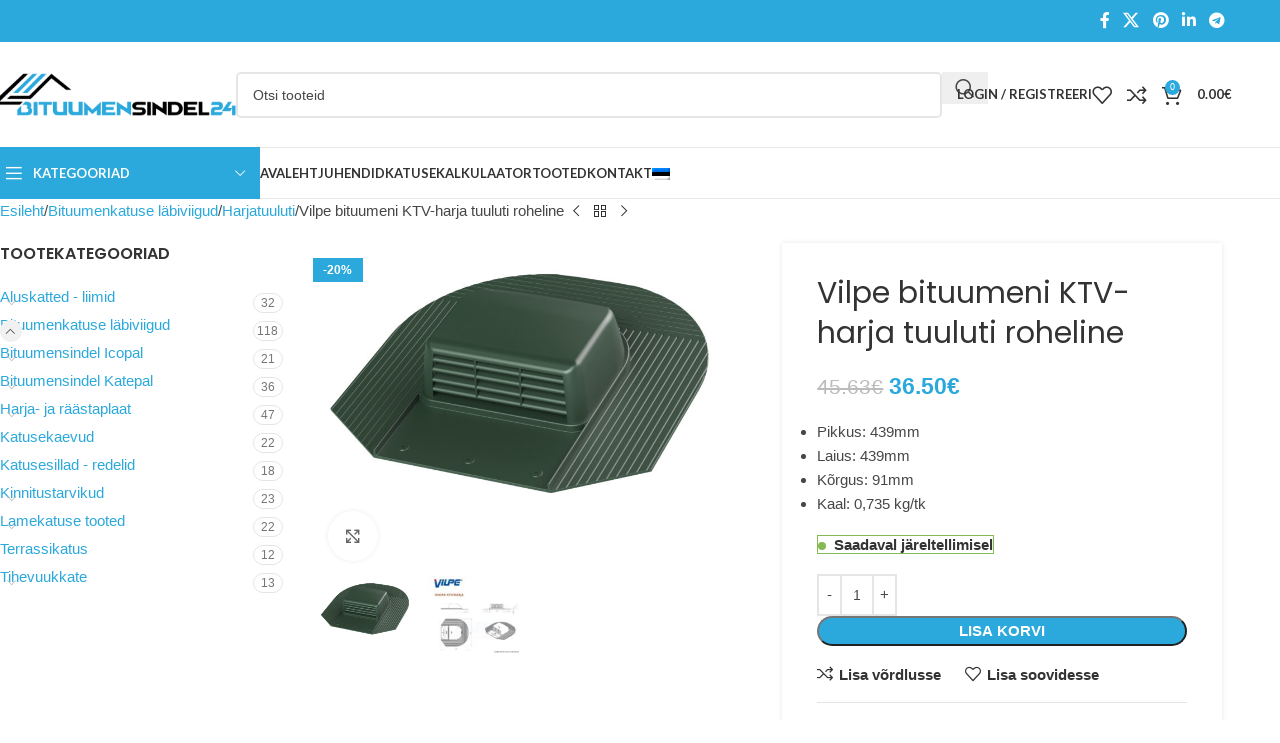

--- FILE ---
content_type: text/html; charset=UTF-8
request_url: https://bituumensindel24.ee/toode/vilpe-bituumeni-ktv-harja-tuuluti-roheline/
body_size: 36135
content:
<!DOCTYPE html>
<html dir="ltr" lang="et" prefix="og: https://ogp.me/ns#">
<head>
	<meta charset="UTF-8">
	<link rel="profile" href="https://gmpg.org/xfn/11">
	<link rel="pingback" href="https://bituumensindel24.ee/xmlrpc.php">

	<title>Vilpe bituumeni KTV-harja tuuluti roheline - Bituumensindel24- bituumensindel-katus</title>
<style>
#wpadminbar #wp-admin-bar-wccp_free_top_button .ab-icon:before {
	content: "\f160";
	color: #02CA02;
	top: 3px;
}
#wpadminbar #wp-admin-bar-wccp_free_top_button .ab-icon {
	transform: rotate(45deg);
}
</style>
	<style>img:is([sizes="auto" i], [sizes^="auto," i]) { contain-intrinsic-size: 3000px 1500px }</style>
	
		<!-- All in One SEO 4.8.6.1 - aioseo.com -->
	<meta name="description" content="Pikkus: 439mm Laius: 439mm Kõrgus: 91mm Kaal: 0,735 kg/tk" />
	<meta name="robots" content="max-image-preview:large" />
	<link rel="canonical" href="https://bituumensindel24.ee/toode/vilpe-bituumeni-ktv-harja-tuuluti-roheline/" />
	<meta name="generator" content="All in One SEO (AIOSEO) 4.8.6.1" />
		<meta property="og:locale" content="et_EE" />
		<meta property="og:site_name" content="Bituumensindel24- bituumensindel-katus - Bituumensindel-kärgkatus hind" />
		<meta property="og:type" content="article" />
		<meta property="og:title" content="Vilpe bituumeni KTV-harja tuuluti roheline - Bituumensindel24- bituumensindel-katus" />
		<meta property="og:description" content="Pikkus: 439mm Laius: 439mm Kõrgus: 91mm Kaal: 0,735 kg/tk" />
		<meta property="og:url" content="https://bituumensindel24.ee/toode/vilpe-bituumeni-ktv-harja-tuuluti-roheline/" />
		<meta property="article:published_time" content="2022-04-20T11:13:10+00:00" />
		<meta property="article:modified_time" content="2024-10-06T07:08:17+00:00" />
		<meta name="twitter:card" content="summary" />
		<meta name="twitter:title" content="Vilpe bituumeni KTV-harja tuuluti roheline - Bituumensindel24- bituumensindel-katus" />
		<meta name="twitter:description" content="Pikkus: 439mm Laius: 439mm Kõrgus: 91mm Kaal: 0,735 kg/tk" />
		<script type="application/ld+json" class="aioseo-schema">
			{"@context":"https:\/\/schema.org","@graph":[{"@type":"BreadcrumbList","@id":"https:\/\/bituumensindel24.ee\/toode\/vilpe-bituumeni-ktv-harja-tuuluti-roheline\/#breadcrumblist","itemListElement":[{"@type":"ListItem","@id":"https:\/\/bituumensindel24.ee#listItem","position":1,"name":"Home","item":"https:\/\/bituumensindel24.ee","nextItem":{"@type":"ListItem","@id":"https:\/\/bituumensindel24.ee\/tooted\/#listItem","name":"Tooted"}},{"@type":"ListItem","@id":"https:\/\/bituumensindel24.ee\/tooted\/#listItem","position":2,"name":"Tooted","item":"https:\/\/bituumensindel24.ee\/tooted\/","nextItem":{"@type":"ListItem","@id":"https:\/\/bituumensindel24.ee\/tootekategooria\/bituumenkatuse-labiviigud\/#listItem","name":"Bituumenkatuse l\u00e4biviigud"},"previousItem":{"@type":"ListItem","@id":"https:\/\/bituumensindel24.ee#listItem","name":"Home"}},{"@type":"ListItem","@id":"https:\/\/bituumensindel24.ee\/tootekategooria\/bituumenkatuse-labiviigud\/#listItem","position":3,"name":"Bituumenkatuse l\u00e4biviigud","item":"https:\/\/bituumensindel24.ee\/tootekategooria\/bituumenkatuse-labiviigud\/","nextItem":{"@type":"ListItem","@id":"https:\/\/bituumensindel24.ee\/tootekategooria\/bituumenkatuse-labiviigud\/harjatuuluti\/#listItem","name":"Harjatuuluti"},"previousItem":{"@type":"ListItem","@id":"https:\/\/bituumensindel24.ee\/tooted\/#listItem","name":"Tooted"}},{"@type":"ListItem","@id":"https:\/\/bituumensindel24.ee\/tootekategooria\/bituumenkatuse-labiviigud\/harjatuuluti\/#listItem","position":4,"name":"Harjatuuluti","item":"https:\/\/bituumensindel24.ee\/tootekategooria\/bituumenkatuse-labiviigud\/harjatuuluti\/","nextItem":{"@type":"ListItem","@id":"https:\/\/bituumensindel24.ee\/toode\/vilpe-bituumeni-ktv-harja-tuuluti-roheline\/#listItem","name":"Vilpe bituumeni KTV-harja tuuluti roheline"},"previousItem":{"@type":"ListItem","@id":"https:\/\/bituumensindel24.ee\/tootekategooria\/bituumenkatuse-labiviigud\/#listItem","name":"Bituumenkatuse l\u00e4biviigud"}},{"@type":"ListItem","@id":"https:\/\/bituumensindel24.ee\/toode\/vilpe-bituumeni-ktv-harja-tuuluti-roheline\/#listItem","position":5,"name":"Vilpe bituumeni KTV-harja tuuluti roheline","previousItem":{"@type":"ListItem","@id":"https:\/\/bituumensindel24.ee\/tootekategooria\/bituumenkatuse-labiviigud\/harjatuuluti\/#listItem","name":"Harjatuuluti"}}]},{"@type":"ItemPage","@id":"https:\/\/bituumensindel24.ee\/toode\/vilpe-bituumeni-ktv-harja-tuuluti-roheline\/#itempage","url":"https:\/\/bituumensindel24.ee\/toode\/vilpe-bituumeni-ktv-harja-tuuluti-roheline\/","name":"Vilpe bituumeni KTV-harja tuuluti roheline - Bituumensindel24- bituumensindel-katus","description":"Pikkus: 439mm Laius: 439mm K\u00f5rgus: 91mm Kaal: 0,735 kg\/tk","inLanguage":"et","isPartOf":{"@id":"https:\/\/bituumensindel24.ee\/#website"},"breadcrumb":{"@id":"https:\/\/bituumensindel24.ee\/toode\/vilpe-bituumeni-ktv-harja-tuuluti-roheline\/#breadcrumblist"},"image":{"@type":"ImageObject","url":"https:\/\/bituumensindel24.ee\/wp-content\/uploads\/2022\/04\/Vilpe-bituumeni-KTV-Hari-roheline.jpg","@id":"https:\/\/bituumensindel24.ee\/toode\/vilpe-bituumeni-ktv-harja-tuuluti-roheline\/#mainImage","width":768,"height":505},"primaryImageOfPage":{"@id":"https:\/\/bituumensindel24.ee\/toode\/vilpe-bituumeni-ktv-harja-tuuluti-roheline\/#mainImage"},"datePublished":"2022-04-20T14:13:10+03:00","dateModified":"2024-10-06T10:08:17+03:00"},{"@type":"Organization","@id":"https:\/\/bituumensindel24.ee\/#organization","name":"bituumensindel24.ee","description":"Bituumensindel-k\u00e4rgkatus hind","url":"https:\/\/bituumensindel24.ee\/"},{"@type":"WebSite","@id":"https:\/\/bituumensindel24.ee\/#website","url":"https:\/\/bituumensindel24.ee\/","name":"Bituumensindel24- bituumensindel-katus","description":"Bituumensindel-k\u00e4rgkatus hind","inLanguage":"et","publisher":{"@id":"https:\/\/bituumensindel24.ee\/#organization"}}]}
		</script>
		<!-- All in One SEO -->

<link rel='dns-prefetch' href='//fonts.googleapis.com' />
<link rel="alternate" type="application/rss+xml" title="Bituumensindel24- bituumensindel-katus &raquo; RSS" href="https://bituumensindel24.ee/feed/" />
<link rel="alternate" type="application/rss+xml" title="Bituumensindel24- bituumensindel-katus &raquo; Kommentaaride RSS" href="https://bituumensindel24.ee/comments/feed/" />
<link rel='stylesheet' id='wp-block-library-css' href='https://bituumensindel24.ee/wp-includes/css/dist/block-library/style.min.css?ver=91da18a568ac8aade32c7050fe143d36' type='text/css' media='all' />
<style id='global-styles-inline-css' type='text/css'>
:root{--wp--preset--aspect-ratio--square: 1;--wp--preset--aspect-ratio--4-3: 4/3;--wp--preset--aspect-ratio--3-4: 3/4;--wp--preset--aspect-ratio--3-2: 3/2;--wp--preset--aspect-ratio--2-3: 2/3;--wp--preset--aspect-ratio--16-9: 16/9;--wp--preset--aspect-ratio--9-16: 9/16;--wp--preset--color--black: #000000;--wp--preset--color--cyan-bluish-gray: #abb8c3;--wp--preset--color--white: #ffffff;--wp--preset--color--pale-pink: #f78da7;--wp--preset--color--vivid-red: #cf2e2e;--wp--preset--color--luminous-vivid-orange: #ff6900;--wp--preset--color--luminous-vivid-amber: #fcb900;--wp--preset--color--light-green-cyan: #7bdcb5;--wp--preset--color--vivid-green-cyan: #00d084;--wp--preset--color--pale-cyan-blue: #8ed1fc;--wp--preset--color--vivid-cyan-blue: #0693e3;--wp--preset--color--vivid-purple: #9b51e0;--wp--preset--gradient--vivid-cyan-blue-to-vivid-purple: linear-gradient(135deg,rgba(6,147,227,1) 0%,rgb(155,81,224) 100%);--wp--preset--gradient--light-green-cyan-to-vivid-green-cyan: linear-gradient(135deg,rgb(122,220,180) 0%,rgb(0,208,130) 100%);--wp--preset--gradient--luminous-vivid-amber-to-luminous-vivid-orange: linear-gradient(135deg,rgba(252,185,0,1) 0%,rgba(255,105,0,1) 100%);--wp--preset--gradient--luminous-vivid-orange-to-vivid-red: linear-gradient(135deg,rgba(255,105,0,1) 0%,rgb(207,46,46) 100%);--wp--preset--gradient--very-light-gray-to-cyan-bluish-gray: linear-gradient(135deg,rgb(238,238,238) 0%,rgb(169,184,195) 100%);--wp--preset--gradient--cool-to-warm-spectrum: linear-gradient(135deg,rgb(74,234,220) 0%,rgb(151,120,209) 20%,rgb(207,42,186) 40%,rgb(238,44,130) 60%,rgb(251,105,98) 80%,rgb(254,248,76) 100%);--wp--preset--gradient--blush-light-purple: linear-gradient(135deg,rgb(255,206,236) 0%,rgb(152,150,240) 100%);--wp--preset--gradient--blush-bordeaux: linear-gradient(135deg,rgb(254,205,165) 0%,rgb(254,45,45) 50%,rgb(107,0,62) 100%);--wp--preset--gradient--luminous-dusk: linear-gradient(135deg,rgb(255,203,112) 0%,rgb(199,81,192) 50%,rgb(65,88,208) 100%);--wp--preset--gradient--pale-ocean: linear-gradient(135deg,rgb(255,245,203) 0%,rgb(182,227,212) 50%,rgb(51,167,181) 100%);--wp--preset--gradient--electric-grass: linear-gradient(135deg,rgb(202,248,128) 0%,rgb(113,206,126) 100%);--wp--preset--gradient--midnight: linear-gradient(135deg,rgb(2,3,129) 0%,rgb(40,116,252) 100%);--wp--preset--font-size--small: 13px;--wp--preset--font-size--medium: 20px;--wp--preset--font-size--large: 36px;--wp--preset--font-size--x-large: 42px;--wp--preset--spacing--20: 0.44rem;--wp--preset--spacing--30: 0.67rem;--wp--preset--spacing--40: 1rem;--wp--preset--spacing--50: 1.5rem;--wp--preset--spacing--60: 2.25rem;--wp--preset--spacing--70: 3.38rem;--wp--preset--spacing--80: 5.06rem;--wp--preset--shadow--natural: 6px 6px 9px rgba(0, 0, 0, 0.2);--wp--preset--shadow--deep: 12px 12px 50px rgba(0, 0, 0, 0.4);--wp--preset--shadow--sharp: 6px 6px 0px rgba(0, 0, 0, 0.2);--wp--preset--shadow--outlined: 6px 6px 0px -3px rgba(255, 255, 255, 1), 6px 6px rgba(0, 0, 0, 1);--wp--preset--shadow--crisp: 6px 6px 0px rgba(0, 0, 0, 1);}:where(body) { margin: 0; }.wp-site-blocks > .alignleft { float: left; margin-right: 2em; }.wp-site-blocks > .alignright { float: right; margin-left: 2em; }.wp-site-blocks > .aligncenter { justify-content: center; margin-left: auto; margin-right: auto; }:where(.is-layout-flex){gap: 0.5em;}:where(.is-layout-grid){gap: 0.5em;}.is-layout-flow > .alignleft{float: left;margin-inline-start: 0;margin-inline-end: 2em;}.is-layout-flow > .alignright{float: right;margin-inline-start: 2em;margin-inline-end: 0;}.is-layout-flow > .aligncenter{margin-left: auto !important;margin-right: auto !important;}.is-layout-constrained > .alignleft{float: left;margin-inline-start: 0;margin-inline-end: 2em;}.is-layout-constrained > .alignright{float: right;margin-inline-start: 2em;margin-inline-end: 0;}.is-layout-constrained > .aligncenter{margin-left: auto !important;margin-right: auto !important;}.is-layout-constrained > :where(:not(.alignleft):not(.alignright):not(.alignfull)){margin-left: auto !important;margin-right: auto !important;}body .is-layout-flex{display: flex;}.is-layout-flex{flex-wrap: wrap;align-items: center;}.is-layout-flex > :is(*, div){margin: 0;}body .is-layout-grid{display: grid;}.is-layout-grid > :is(*, div){margin: 0;}body{padding-top: 0px;padding-right: 0px;padding-bottom: 0px;padding-left: 0px;}a:where(:not(.wp-element-button)){text-decoration: none;}:root :where(.wp-element-button, .wp-block-button__link){background-color: #32373c;border-width: 0;color: #fff;font-family: inherit;font-size: inherit;line-height: inherit;padding: calc(0.667em + 2px) calc(1.333em + 2px);text-decoration: none;}.has-black-color{color: var(--wp--preset--color--black) !important;}.has-cyan-bluish-gray-color{color: var(--wp--preset--color--cyan-bluish-gray) !important;}.has-white-color{color: var(--wp--preset--color--white) !important;}.has-pale-pink-color{color: var(--wp--preset--color--pale-pink) !important;}.has-vivid-red-color{color: var(--wp--preset--color--vivid-red) !important;}.has-luminous-vivid-orange-color{color: var(--wp--preset--color--luminous-vivid-orange) !important;}.has-luminous-vivid-amber-color{color: var(--wp--preset--color--luminous-vivid-amber) !important;}.has-light-green-cyan-color{color: var(--wp--preset--color--light-green-cyan) !important;}.has-vivid-green-cyan-color{color: var(--wp--preset--color--vivid-green-cyan) !important;}.has-pale-cyan-blue-color{color: var(--wp--preset--color--pale-cyan-blue) !important;}.has-vivid-cyan-blue-color{color: var(--wp--preset--color--vivid-cyan-blue) !important;}.has-vivid-purple-color{color: var(--wp--preset--color--vivid-purple) !important;}.has-black-background-color{background-color: var(--wp--preset--color--black) !important;}.has-cyan-bluish-gray-background-color{background-color: var(--wp--preset--color--cyan-bluish-gray) !important;}.has-white-background-color{background-color: var(--wp--preset--color--white) !important;}.has-pale-pink-background-color{background-color: var(--wp--preset--color--pale-pink) !important;}.has-vivid-red-background-color{background-color: var(--wp--preset--color--vivid-red) !important;}.has-luminous-vivid-orange-background-color{background-color: var(--wp--preset--color--luminous-vivid-orange) !important;}.has-luminous-vivid-amber-background-color{background-color: var(--wp--preset--color--luminous-vivid-amber) !important;}.has-light-green-cyan-background-color{background-color: var(--wp--preset--color--light-green-cyan) !important;}.has-vivid-green-cyan-background-color{background-color: var(--wp--preset--color--vivid-green-cyan) !important;}.has-pale-cyan-blue-background-color{background-color: var(--wp--preset--color--pale-cyan-blue) !important;}.has-vivid-cyan-blue-background-color{background-color: var(--wp--preset--color--vivid-cyan-blue) !important;}.has-vivid-purple-background-color{background-color: var(--wp--preset--color--vivid-purple) !important;}.has-black-border-color{border-color: var(--wp--preset--color--black) !important;}.has-cyan-bluish-gray-border-color{border-color: var(--wp--preset--color--cyan-bluish-gray) !important;}.has-white-border-color{border-color: var(--wp--preset--color--white) !important;}.has-pale-pink-border-color{border-color: var(--wp--preset--color--pale-pink) !important;}.has-vivid-red-border-color{border-color: var(--wp--preset--color--vivid-red) !important;}.has-luminous-vivid-orange-border-color{border-color: var(--wp--preset--color--luminous-vivid-orange) !important;}.has-luminous-vivid-amber-border-color{border-color: var(--wp--preset--color--luminous-vivid-amber) !important;}.has-light-green-cyan-border-color{border-color: var(--wp--preset--color--light-green-cyan) !important;}.has-vivid-green-cyan-border-color{border-color: var(--wp--preset--color--vivid-green-cyan) !important;}.has-pale-cyan-blue-border-color{border-color: var(--wp--preset--color--pale-cyan-blue) !important;}.has-vivid-cyan-blue-border-color{border-color: var(--wp--preset--color--vivid-cyan-blue) !important;}.has-vivid-purple-border-color{border-color: var(--wp--preset--color--vivid-purple) !important;}.has-vivid-cyan-blue-to-vivid-purple-gradient-background{background: var(--wp--preset--gradient--vivid-cyan-blue-to-vivid-purple) !important;}.has-light-green-cyan-to-vivid-green-cyan-gradient-background{background: var(--wp--preset--gradient--light-green-cyan-to-vivid-green-cyan) !important;}.has-luminous-vivid-amber-to-luminous-vivid-orange-gradient-background{background: var(--wp--preset--gradient--luminous-vivid-amber-to-luminous-vivid-orange) !important;}.has-luminous-vivid-orange-to-vivid-red-gradient-background{background: var(--wp--preset--gradient--luminous-vivid-orange-to-vivid-red) !important;}.has-very-light-gray-to-cyan-bluish-gray-gradient-background{background: var(--wp--preset--gradient--very-light-gray-to-cyan-bluish-gray) !important;}.has-cool-to-warm-spectrum-gradient-background{background: var(--wp--preset--gradient--cool-to-warm-spectrum) !important;}.has-blush-light-purple-gradient-background{background: var(--wp--preset--gradient--blush-light-purple) !important;}.has-blush-bordeaux-gradient-background{background: var(--wp--preset--gradient--blush-bordeaux) !important;}.has-luminous-dusk-gradient-background{background: var(--wp--preset--gradient--luminous-dusk) !important;}.has-pale-ocean-gradient-background{background: var(--wp--preset--gradient--pale-ocean) !important;}.has-electric-grass-gradient-background{background: var(--wp--preset--gradient--electric-grass) !important;}.has-midnight-gradient-background{background: var(--wp--preset--gradient--midnight) !important;}.has-small-font-size{font-size: var(--wp--preset--font-size--small) !important;}.has-medium-font-size{font-size: var(--wp--preset--font-size--medium) !important;}.has-large-font-size{font-size: var(--wp--preset--font-size--large) !important;}.has-x-large-font-size{font-size: var(--wp--preset--font-size--x-large) !important;}
:where(.wp-block-post-template.is-layout-flex){gap: 1.25em;}:where(.wp-block-post-template.is-layout-grid){gap: 1.25em;}
:where(.wp-block-columns.is-layout-flex){gap: 2em;}:where(.wp-block-columns.is-layout-grid){gap: 2em;}
:root :where(.wp-block-pullquote){font-size: 1.5em;line-height: 1.6;}
</style>
<style id='woocommerce-inline-inline-css' type='text/css'>
.woocommerce form .form-row .required { visibility: visible; }
</style>
<link rel='stylesheet' id='wd-widget-price-filter-css' href='https://bituumensindel24.ee/wp-content/themes/bituumensindel3/css/parts/woo-widget-price-filter.min.css?ver=8.2.4' type='text/css' media='all' />
<link rel='stylesheet' id='js_composer_front-css' href='https://bituumensindel24.ee/wp-content/plugins/js_composer/assets/css/js_composer.min.css?ver=8.6.1' type='text/css' media='all' />
<link rel='stylesheet' id='wd-style-base-css' href='https://bituumensindel24.ee/wp-content/themes/bituumensindel3/css/parts/base.min.css?ver=8.2.4' type='text/css' media='all' />
<link rel='stylesheet' id='wd-helpers-wpb-elem-css' href='https://bituumensindel24.ee/wp-content/themes/bituumensindel3/css/parts/helpers-wpb-elem.min.css?ver=8.2.4' type='text/css' media='all' />
<link rel='stylesheet' id='wd-lazy-loading-css' href='https://bituumensindel24.ee/wp-content/themes/bituumensindel3/css/parts/opt-lazy-load.min.css?ver=8.2.4' type='text/css' media='all' />
<link rel='stylesheet' id='wd-wpbakery-base-css' href='https://bituumensindel24.ee/wp-content/themes/bituumensindel3/css/parts/int-wpb-base.min.css?ver=8.2.4' type='text/css' media='all' />
<link rel='stylesheet' id='wd-wpbakery-base-deprecated-css' href='https://bituumensindel24.ee/wp-content/themes/bituumensindel3/css/parts/int-wpb-base-deprecated.min.css?ver=8.2.4' type='text/css' media='all' />
<link rel='stylesheet' id='wd-int-wordfence-css' href='https://bituumensindel24.ee/wp-content/themes/bituumensindel3/css/parts/int-wordfence.min.css?ver=8.2.4' type='text/css' media='all' />
<link rel='stylesheet' id='wd-notices-fixed-css' href='https://bituumensindel24.ee/wp-content/themes/bituumensindel3/css/parts/woo-opt-sticky-notices-old.min.css?ver=8.2.4' type='text/css' media='all' />
<link rel='stylesheet' id='wd-woocommerce-base-css' href='https://bituumensindel24.ee/wp-content/themes/bituumensindel3/css/parts/woocommerce-base.min.css?ver=8.2.4' type='text/css' media='all' />
<link rel='stylesheet' id='wd-mod-star-rating-css' href='https://bituumensindel24.ee/wp-content/themes/bituumensindel3/css/parts/mod-star-rating.min.css?ver=8.2.4' type='text/css' media='all' />
<link rel='stylesheet' id='wd-woocommerce-block-notices-css' href='https://bituumensindel24.ee/wp-content/themes/bituumensindel3/css/parts/woo-mod-block-notices.min.css?ver=8.2.4' type='text/css' media='all' />
<link rel='stylesheet' id='wd-woo-mod-quantity-css' href='https://bituumensindel24.ee/wp-content/themes/bituumensindel3/css/parts/woo-mod-quantity.min.css?ver=8.2.4' type='text/css' media='all' />
<link rel='stylesheet' id='wd-woo-single-prod-el-base-css' href='https://bituumensindel24.ee/wp-content/themes/bituumensindel3/css/parts/woo-single-prod-el-base.min.css?ver=8.2.4' type='text/css' media='all' />
<link rel='stylesheet' id='wd-woo-mod-stock-status-css' href='https://bituumensindel24.ee/wp-content/themes/bituumensindel3/css/parts/woo-mod-stock-status.min.css?ver=8.2.4' type='text/css' media='all' />
<link rel='stylesheet' id='wd-woo-mod-shop-attributes-css' href='https://bituumensindel24.ee/wp-content/themes/bituumensindel3/css/parts/woo-mod-shop-attributes.min.css?ver=8.2.4' type='text/css' media='all' />
<link rel='stylesheet' id='wd-wp-blocks-css' href='https://bituumensindel24.ee/wp-content/themes/bituumensindel3/css/parts/wp-blocks.min.css?ver=8.2.4' type='text/css' media='all' />
<link rel='stylesheet' id='wd-header-base-css' href='https://bituumensindel24.ee/wp-content/themes/bituumensindel3/css/parts/header-base.min.css?ver=8.2.4' type='text/css' media='all' />
<link rel='stylesheet' id='wd-mod-tools-css' href='https://bituumensindel24.ee/wp-content/themes/bituumensindel3/css/parts/mod-tools.min.css?ver=8.2.4' type='text/css' media='all' />
<link rel='stylesheet' id='wd-header-elements-base-css' href='https://bituumensindel24.ee/wp-content/themes/bituumensindel3/css/parts/header-el-base.min.css?ver=8.2.4' type='text/css' media='all' />
<link rel='stylesheet' id='wd-social-icons-css' href='https://bituumensindel24.ee/wp-content/themes/bituumensindel3/css/parts/el-social-icons.min.css?ver=8.2.4' type='text/css' media='all' />
<link rel='stylesheet' id='wd-header-search-css' href='https://bituumensindel24.ee/wp-content/themes/bituumensindel3/css/parts/header-el-search.min.css?ver=8.2.4' type='text/css' media='all' />
<link rel='stylesheet' id='wd-header-search-form-css' href='https://bituumensindel24.ee/wp-content/themes/bituumensindel3/css/parts/header-el-search-form.min.css?ver=8.2.4' type='text/css' media='all' />
<link rel='stylesheet' id='wd-wd-search-form-css' href='https://bituumensindel24.ee/wp-content/themes/bituumensindel3/css/parts/wd-search-form.min.css?ver=8.2.4' type='text/css' media='all' />
<link rel='stylesheet' id='wd-wd-search-results-css' href='https://bituumensindel24.ee/wp-content/themes/bituumensindel3/css/parts/wd-search-results.min.css?ver=8.2.4' type='text/css' media='all' />
<link rel='stylesheet' id='wd-wd-search-dropdown-css' href='https://bituumensindel24.ee/wp-content/themes/bituumensindel3/css/parts/wd-search-dropdown.min.css?ver=8.2.4' type='text/css' media='all' />
<link rel='stylesheet' id='wd-woo-mod-login-form-css' href='https://bituumensindel24.ee/wp-content/themes/bituumensindel3/css/parts/woo-mod-login-form.min.css?ver=8.2.4' type='text/css' media='all' />
<link rel='stylesheet' id='wd-header-my-account-css' href='https://bituumensindel24.ee/wp-content/themes/bituumensindel3/css/parts/header-el-my-account.min.css?ver=8.2.4' type='text/css' media='all' />
<link rel='stylesheet' id='wd-header-cart-side-css' href='https://bituumensindel24.ee/wp-content/themes/bituumensindel3/css/parts/header-el-cart-side.min.css?ver=8.2.4' type='text/css' media='all' />
<link rel='stylesheet' id='wd-header-cart-css' href='https://bituumensindel24.ee/wp-content/themes/bituumensindel3/css/parts/header-el-cart.min.css?ver=8.2.4' type='text/css' media='all' />
<link rel='stylesheet' id='wd-widget-shopping-cart-css' href='https://bituumensindel24.ee/wp-content/themes/bituumensindel3/css/parts/woo-widget-shopping-cart.min.css?ver=8.2.4' type='text/css' media='all' />
<link rel='stylesheet' id='wd-widget-product-list-css' href='https://bituumensindel24.ee/wp-content/themes/bituumensindel3/css/parts/woo-widget-product-list.min.css?ver=8.2.4' type='text/css' media='all' />
<link rel='stylesheet' id='wd-header-mobile-nav-dropdown-css' href='https://bituumensindel24.ee/wp-content/themes/bituumensindel3/css/parts/header-el-mobile-nav-dropdown.min.css?ver=8.2.4' type='text/css' media='all' />
<link rel='stylesheet' id='wd-header-categories-nav-css' href='https://bituumensindel24.ee/wp-content/themes/bituumensindel3/css/parts/header-el-category-nav.min.css?ver=8.2.4' type='text/css' media='all' />
<link rel='stylesheet' id='wd-mod-nav-vertical-css' href='https://bituumensindel24.ee/wp-content/themes/bituumensindel3/css/parts/mod-nav-vertical.min.css?ver=8.2.4' type='text/css' media='all' />
<link rel='stylesheet' id='wd-mod-nav-vertical-design-default-css' href='https://bituumensindel24.ee/wp-content/themes/bituumensindel3/css/parts/mod-nav-vertical-design-default.min.css?ver=8.2.4' type='text/css' media='all' />
<link rel='stylesheet' id='wd-page-title-css' href='https://bituumensindel24.ee/wp-content/themes/bituumensindel3/css/parts/page-title.min.css?ver=8.2.4' type='text/css' media='all' />
<link rel='stylesheet' id='wd-woo-single-prod-predefined-css' href='https://bituumensindel24.ee/wp-content/themes/bituumensindel3/css/parts/woo-single-prod-predefined.min.css?ver=8.2.4' type='text/css' media='all' />
<link rel='stylesheet' id='wd-woo-single-prod-and-quick-view-predefined-css' href='https://bituumensindel24.ee/wp-content/themes/bituumensindel3/css/parts/woo-single-prod-and-quick-view-predefined.min.css?ver=8.2.4' type='text/css' media='all' />
<link rel='stylesheet' id='wd-woo-single-prod-el-tabs-predefined-css' href='https://bituumensindel24.ee/wp-content/themes/bituumensindel3/css/parts/woo-single-prod-el-tabs-predefined.min.css?ver=8.2.4' type='text/css' media='all' />
<link rel='stylesheet' id='wd-woo-single-prod-opt-base-css' href='https://bituumensindel24.ee/wp-content/themes/bituumensindel3/css/parts/woo-single-prod-opt-base.min.css?ver=8.2.4' type='text/css' media='all' />
<link rel='stylesheet' id='wd-woo-single-prod-el-navigation-css' href='https://bituumensindel24.ee/wp-content/themes/bituumensindel3/css/parts/woo-single-prod-el-navigation.min.css?ver=8.2.4' type='text/css' media='all' />
<link rel='stylesheet' id='wd-off-canvas-sidebar-css' href='https://bituumensindel24.ee/wp-content/themes/bituumensindel3/css/parts/opt-off-canvas-sidebar.min.css?ver=8.2.4' type='text/css' media='all' />
<link rel='stylesheet' id='wd-widget-product-cat-css' href='https://bituumensindel24.ee/wp-content/themes/bituumensindel3/css/parts/woo-widget-product-cat.min.css?ver=8.2.4' type='text/css' media='all' />
<link rel='stylesheet' id='wd-woo-single-prod-el-gallery-css' href='https://bituumensindel24.ee/wp-content/themes/bituumensindel3/css/parts/woo-single-prod-el-gallery.min.css?ver=8.2.4' type='text/css' media='all' />
<link rel='stylesheet' id='wd-swiper-css' href='https://bituumensindel24.ee/wp-content/themes/bituumensindel3/css/parts/lib-swiper.min.css?ver=8.2.4' type='text/css' media='all' />
<link rel='stylesheet' id='wd-woo-mod-product-labels-css' href='https://bituumensindel24.ee/wp-content/themes/bituumensindel3/css/parts/woo-mod-product-labels.min.css?ver=8.2.4' type='text/css' media='all' />
<link rel='stylesheet' id='wd-woo-mod-product-labels-rect-css' href='https://bituumensindel24.ee/wp-content/themes/bituumensindel3/css/parts/woo-mod-product-labels-rect.min.css?ver=8.2.4' type='text/css' media='all' />
<link rel='stylesheet' id='wd-swiper-arrows-css' href='https://bituumensindel24.ee/wp-content/themes/bituumensindel3/css/parts/lib-swiper-arrows.min.css?ver=8.2.4' type='text/css' media='all' />
<link rel='stylesheet' id='wd-photoswipe-css' href='https://bituumensindel24.ee/wp-content/themes/bituumensindel3/css/parts/lib-photoswipe.min.css?ver=8.2.4' type='text/css' media='all' />
<link rel='stylesheet' id='wd-tabs-css' href='https://bituumensindel24.ee/wp-content/themes/bituumensindel3/css/parts/el-tabs.min.css?ver=8.2.4' type='text/css' media='all' />
<link rel='stylesheet' id='wd-woo-single-prod-el-tabs-opt-layout-tabs-css' href='https://bituumensindel24.ee/wp-content/themes/bituumensindel3/css/parts/woo-single-prod-el-tabs-opt-layout-tabs.min.css?ver=8.2.4' type='text/css' media='all' />
<link rel='stylesheet' id='wd-accordion-css' href='https://bituumensindel24.ee/wp-content/themes/bituumensindel3/css/parts/el-accordion.min.css?ver=8.2.4' type='text/css' media='all' />
<link rel='stylesheet' id='wd-accordion-elem-wpb-css' href='https://bituumensindel24.ee/wp-content/themes/bituumensindel3/css/parts/el-accordion-wpb-elem.min.css?ver=8.2.4' type='text/css' media='all' />
<link rel='stylesheet' id='wd-product-loop-css' href='https://bituumensindel24.ee/wp-content/themes/bituumensindel3/css/parts/woo-product-loop.min.css?ver=8.2.4' type='text/css' media='all' />
<link rel='stylesheet' id='wd-product-loop-base-css' href='https://bituumensindel24.ee/wp-content/themes/bituumensindel3/css/parts/woo-product-loop-base.min.css?ver=8.2.4' type='text/css' media='all' />
<link rel='stylesheet' id='wd-woo-mod-add-btn-replace-css' href='https://bituumensindel24.ee/wp-content/themes/bituumensindel3/css/parts/woo-mod-add-btn-replace.min.css?ver=8.2.4' type='text/css' media='all' />
<link rel='stylesheet' id='wd-mod-more-description-css' href='https://bituumensindel24.ee/wp-content/themes/bituumensindel3/css/parts/mod-more-description.min.css?ver=8.2.4' type='text/css' media='all' />
<link rel='stylesheet' id='wd-woo-opt-products-shadow-css' href='https://bituumensindel24.ee/wp-content/themes/bituumensindel3/css/parts/woo-opt-products-shadow.min.css?ver=8.2.4' type='text/css' media='all' />
<link rel='stylesheet' id='wd-mfp-popup-css' href='https://bituumensindel24.ee/wp-content/themes/bituumensindel3/css/parts/lib-magnific-popup.min.css?ver=8.2.4' type='text/css' media='all' />
<link rel='stylesheet' id='wd-swiper-pagin-css' href='https://bituumensindel24.ee/wp-content/themes/bituumensindel3/css/parts/lib-swiper-pagin.min.css?ver=8.2.4' type='text/css' media='all' />
<link rel='stylesheet' id='wd-footer-base-css' href='https://bituumensindel24.ee/wp-content/themes/bituumensindel3/css/parts/footer-base.min.css?ver=8.2.4' type='text/css' media='all' />
<link rel='stylesheet' id='wd-brands-css' href='https://bituumensindel24.ee/wp-content/themes/bituumensindel3/css/parts/el-brand.min.css?ver=8.2.4' type='text/css' media='all' />
<link rel='stylesheet' id='wd-widget-wd-recent-posts-css' href='https://bituumensindel24.ee/wp-content/themes/bituumensindel3/css/parts/widget-wd-recent-posts.min.css?ver=8.2.4' type='text/css' media='all' />
<link rel='stylesheet' id='wd-widget-nav-css' href='https://bituumensindel24.ee/wp-content/themes/bituumensindel3/css/parts/widget-nav.min.css?ver=8.2.4' type='text/css' media='all' />
<link rel='stylesheet' id='wd-scroll-top-css' href='https://bituumensindel24.ee/wp-content/themes/bituumensindel3/css/parts/opt-scrolltotop.min.css?ver=8.2.4' type='text/css' media='all' />
<link rel='stylesheet' id='wd-header-my-account-sidebar-css' href='https://bituumensindel24.ee/wp-content/themes/bituumensindel3/css/parts/header-el-my-account-sidebar.min.css?ver=8.2.4' type='text/css' media='all' />
<link rel='stylesheet' id='wd-mod-sticky-sidebar-opener-css' href='https://bituumensindel24.ee/wp-content/themes/bituumensindel3/css/parts/mod-sticky-sidebar-opener.min.css?ver=8.2.4' type='text/css' media='all' />
<link rel='stylesheet' id='xts-style-theme_settings_default-css' href='https://bituumensindel24.ee/wp-content/uploads/2025/08/xts-theme_settings_default-1756454387.css?ver=8.2.4' type='text/css' media='all' />
<link rel='stylesheet' id='xts-google-fonts-css' href='https://fonts.googleapis.com/css?family=Poppins%3A400%2C600%2C500%7CLato%3A400%2C700&#038;ver=8.2.4' type='text/css' media='all' />
<script type="text/template" id="tmpl-variation-template">
	<div class="woocommerce-variation-description">{{{ data.variation.variation_description }}}</div>
	<div class="woocommerce-variation-price">{{{ data.variation.price_html }}}</div>
	<div class="woocommerce-variation-availability">{{{ data.variation.availability_html }}}</div>
</script>
<script type="text/template" id="tmpl-unavailable-variation-template">
	<p role="alert">Vabandame, see toode ei ole saadaval. Palun proovi teistsugust kombinatsiooni.</p>
</script>
<script type="text/javascript" src="https://bituumensindel24.ee/wp-includes/js/jquery/jquery.min.js?ver=3.7.1" id="jquery-core-js"></script>
<script type="text/javascript" src="https://bituumensindel24.ee/wp-includes/js/jquery/jquery-migrate.min.js?ver=3.4.1" id="jquery-migrate-js"></script>
<script type="text/javascript" src="https://bituumensindel24.ee/wp-content/plugins/woocommerce/assets/js/jquery-blockui/jquery.blockUI.min.js?ver=2.7.0-wc.10.1.3" id="jquery-blockui-js" data-wp-strategy="defer"></script>
<script type="text/javascript" id="wc-add-to-cart-js-extra">
/* <![CDATA[ */
var wc_add_to_cart_params = {"ajax_url":"\/wp-admin\/admin-ajax.php","wc_ajax_url":"\/?wc-ajax=%%endpoint%%","i18n_view_cart":"Vaata ostukorvi","cart_url":"https:\/\/bituumensindel24.ee\/ostukorv\/","is_cart":"","cart_redirect_after_add":"no"};
/* ]]> */
</script>
<script type="text/javascript" src="https://bituumensindel24.ee/wp-content/plugins/woocommerce/assets/js/frontend/add-to-cart.min.js?ver=10.1.3" id="wc-add-to-cart-js" data-wp-strategy="defer"></script>
<script type="text/javascript" id="wc-single-product-js-extra">
/* <![CDATA[ */
var wc_single_product_params = {"i18n_required_rating_text":"Palun vali hinnang","i18n_rating_options":["1 of 5 stars","2 of 5 stars","3 of 5 stars","4 of 5 stars","5 of 5 stars"],"i18n_product_gallery_trigger_text":"View full-screen image gallery","review_rating_required":"yes","flexslider":{"rtl":false,"animation":"slide","smoothHeight":true,"directionNav":false,"controlNav":"thumbnails","slideshow":false,"animationSpeed":500,"animationLoop":false,"allowOneSlide":false},"zoom_enabled":"","zoom_options":[],"photoswipe_enabled":"","photoswipe_options":{"shareEl":false,"closeOnScroll":false,"history":false,"hideAnimationDuration":0,"showAnimationDuration":0},"flexslider_enabled":""};
/* ]]> */
</script>
<script type="text/javascript" src="https://bituumensindel24.ee/wp-content/plugins/woocommerce/assets/js/frontend/single-product.min.js?ver=10.1.3" id="wc-single-product-js" defer="defer" data-wp-strategy="defer"></script>
<script type="text/javascript" src="https://bituumensindel24.ee/wp-content/plugins/woocommerce/assets/js/js-cookie/js.cookie.min.js?ver=2.1.4-wc.10.1.3" id="js-cookie-js" defer="defer" data-wp-strategy="defer"></script>
<script type="text/javascript" id="woocommerce-js-extra">
/* <![CDATA[ */
var woocommerce_params = {"ajax_url":"\/wp-admin\/admin-ajax.php","wc_ajax_url":"\/?wc-ajax=%%endpoint%%","i18n_password_show":"Show password","i18n_password_hide":"Hide password"};
/* ]]> */
</script>
<script type="text/javascript" src="https://bituumensindel24.ee/wp-content/plugins/woocommerce/assets/js/frontend/woocommerce.min.js?ver=10.1.3" id="woocommerce-js" defer="defer" data-wp-strategy="defer"></script>
<script type="text/javascript" src="https://bituumensindel24.ee/wp-content/plugins/js_composer/assets/js/vendors/woocommerce-add-to-cart.js?ver=8.6.1" id="vc_woocommerce-add-to-cart-js-js"></script>
<script type="text/javascript" src="https://bituumensindel24.ee/wp-content/themes/bituumensindel3/js/libs/device.min.js?ver=8.2.4" id="wd-device-library-js"></script>
<script type="text/javascript" src="https://bituumensindel24.ee/wp-content/themes/bituumensindel3/js/scripts/global/scrollBar.min.js?ver=8.2.4" id="wd-scrollbar-js"></script>
<script type="text/javascript" src="https://bituumensindel24.ee/wp-includes/js/underscore.min.js?ver=1.13.7" id="underscore-js"></script>
<script type="text/javascript" id="wp-util-js-extra">
/* <![CDATA[ */
var _wpUtilSettings = {"ajax":{"url":"\/wp-admin\/admin-ajax.php"}};
/* ]]> */
</script>
<script type="text/javascript" src="https://bituumensindel24.ee/wp-includes/js/wp-util.min.js?ver=91da18a568ac8aade32c7050fe143d36" id="wp-util-js"></script>
<script type="text/javascript" id="wc-add-to-cart-variation-js-extra">
/* <![CDATA[ */
var wc_add_to_cart_variation_params = {"wc_ajax_url":"\/?wc-ajax=%%endpoint%%","i18n_no_matching_variations_text":"Vabandame, sinu valikule ei vasta \u00fckski toode. Palun proovi teistsugust kombinatsiooni.","i18n_make_a_selection_text":"Palun vali enne ostukorvi lisamist sellele tootele omadused.","i18n_unavailable_text":"Vabandame, see toode ei ole saadaval. Palun proovi teistsugust kombinatsiooni.","i18n_reset_alert_text":"Your selection has been reset. Please select some product options before adding this product to your cart."};
/* ]]> */
</script>
<script type="text/javascript" src="https://bituumensindel24.ee/wp-content/plugins/woocommerce/assets/js/frontend/add-to-cart-variation.min.js?ver=10.1.3" id="wc-add-to-cart-variation-js" defer="defer" data-wp-strategy="defer"></script>
<script></script><link rel="https://api.w.org/" href="https://bituumensindel24.ee/wp-json/" /><link rel="alternate" title="JSON" type="application/json" href="https://bituumensindel24.ee/wp-json/wp/v2/product/977" /><link rel="EditURI" type="application/rsd+xml" title="RSD" href="https://bituumensindel24.ee/xmlrpc.php?rsd" />

<link rel='shortlink' href='https://bituumensindel24.ee/?p=977' />
<link rel="alternate" title="oEmbed (JSON)" type="application/json+oembed" href="https://bituumensindel24.ee/wp-json/oembed/1.0/embed?url=https%3A%2F%2Fbituumensindel24.ee%2Ftoode%2Fvilpe-bituumeni-ktv-harja-tuuluti-roheline%2F" />
<link rel="alternate" title="oEmbed (XML)" type="text/xml+oembed" href="https://bituumensindel24.ee/wp-json/oembed/1.0/embed?url=https%3A%2F%2Fbituumensindel24.ee%2Ftoode%2Fvilpe-bituumeni-ktv-harja-tuuluti-roheline%2F&#038;format=xml" />

		<!-- GA Google Analytics @ https://m0n.co/ga -->
		<script async src="https://www.googletagmanager.com/gtag/js?id=G-HRLWQP21V5"></script>
		<script>
			window.dataLayer = window.dataLayer || [];
			function gtag(){dataLayer.push(arguments);}
			gtag('js', new Date());
			gtag('config', 'G-HRLWQP21V5');
		</script>

	<script id="wpcp_disable_selection" type="text/javascript">
var image_save_msg='You are not allowed to save images!';
	var no_menu_msg='Context Menu disabled!';
	var smessage = "Content is protected !!";

function disableEnterKey(e)
{
	var elemtype = e.target.tagName;
	
	elemtype = elemtype.toUpperCase();
	
	if (elemtype == "TEXT" || elemtype == "TEXTAREA" || elemtype == "INPUT" || elemtype == "PASSWORD" || elemtype == "SELECT" || elemtype == "OPTION" || elemtype == "EMBED")
	{
		elemtype = 'TEXT';
	}
	
	if (e.ctrlKey){
     var key;
     if(window.event)
          key = window.event.keyCode;     //IE
     else
          key = e.which;     //firefox (97)
    //if (key != 17) alert(key);
     if (elemtype!= 'TEXT' && (key == 97 || key == 65 || key == 67 || key == 99 || key == 88 || key == 120 || key == 26 || key == 85  || key == 86 || key == 83 || key == 43 || key == 73))
     {
		if(wccp_free_iscontenteditable(e)) return true;
		show_wpcp_message('You are not allowed to copy content or view source');
		return false;
     }else
     	return true;
     }
}


/*For contenteditable tags*/
function wccp_free_iscontenteditable(e)
{
	var e = e || window.event; // also there is no e.target property in IE. instead IE uses window.event.srcElement
  	
	var target = e.target || e.srcElement;

	var elemtype = e.target.nodeName;
	
	elemtype = elemtype.toUpperCase();
	
	var iscontenteditable = "false";
		
	if(typeof target.getAttribute!="undefined" ) iscontenteditable = target.getAttribute("contenteditable"); // Return true or false as string
	
	var iscontenteditable2 = false;
	
	if(typeof target.isContentEditable!="undefined" ) iscontenteditable2 = target.isContentEditable; // Return true or false as boolean

	if(target.parentElement.isContentEditable) iscontenteditable2 = true;
	
	if (iscontenteditable == "true" || iscontenteditable2 == true)
	{
		if(typeof target.style!="undefined" ) target.style.cursor = "text";
		
		return true;
	}
}

////////////////////////////////////
function disable_copy(e)
{	
	var e = e || window.event; // also there is no e.target property in IE. instead IE uses window.event.srcElement
	
	var elemtype = e.target.tagName;
	
	elemtype = elemtype.toUpperCase();
	
	if (elemtype == "TEXT" || elemtype == "TEXTAREA" || elemtype == "INPUT" || elemtype == "PASSWORD" || elemtype == "SELECT" || elemtype == "OPTION" || elemtype == "EMBED")
	{
		elemtype = 'TEXT';
	}
	
	if(wccp_free_iscontenteditable(e)) return true;
	
	var isSafari = /Safari/.test(navigator.userAgent) && /Apple Computer/.test(navigator.vendor);
	
	var checker_IMG = '';
	if (elemtype == "IMG" && checker_IMG == 'checked' && e.detail >= 2) {show_wpcp_message(alertMsg_IMG);return false;}
	if (elemtype != "TEXT")
	{
		if (smessage !== "" && e.detail == 2)
			show_wpcp_message(smessage);
		
		if (isSafari)
			return true;
		else
			return false;
	}	
}

//////////////////////////////////////////
function disable_copy_ie()
{
	var e = e || window.event;
	var elemtype = window.event.srcElement.nodeName;
	elemtype = elemtype.toUpperCase();
	if(wccp_free_iscontenteditable(e)) return true;
	if (elemtype == "IMG") {show_wpcp_message(alertMsg_IMG);return false;}
	if (elemtype != "TEXT" && elemtype != "TEXTAREA" && elemtype != "INPUT" && elemtype != "PASSWORD" && elemtype != "SELECT" && elemtype != "OPTION" && elemtype != "EMBED")
	{
		return false;
	}
}	
function reEnable()
{
	return true;
}
document.onkeydown = disableEnterKey;
document.onselectstart = disable_copy_ie;
if(navigator.userAgent.indexOf('MSIE')==-1)
{
	document.onmousedown = disable_copy;
	document.onclick = reEnable;
}
function disableSelection(target)
{
    //For IE This code will work
    if (typeof target.onselectstart!="undefined")
    target.onselectstart = disable_copy_ie;
    
    //For Firefox This code will work
    else if (typeof target.style.MozUserSelect!="undefined")
    {target.style.MozUserSelect="none";}
    
    //All other  (ie: Opera) This code will work
    else
    target.onmousedown=function(){return false}
    target.style.cursor = "default";
}
//Calling the JS function directly just after body load
window.onload = function(){disableSelection(document.body);};

//////////////////special for safari Start////////////////
var onlongtouch;
var timer;
var touchduration = 1000; //length of time we want the user to touch before we do something

var elemtype = "";
function touchstart(e) {
	var e = e || window.event;
  // also there is no e.target property in IE.
  // instead IE uses window.event.srcElement
  	var target = e.target || e.srcElement;
	
	elemtype = window.event.srcElement.nodeName;
	
	elemtype = elemtype.toUpperCase();
	
	if(!wccp_pro_is_passive()) e.preventDefault();
	if (!timer) {
		timer = setTimeout(onlongtouch, touchduration);
	}
}

function touchend() {
    //stops short touches from firing the event
    if (timer) {
        clearTimeout(timer);
        timer = null;
    }
	onlongtouch();
}

onlongtouch = function(e) { //this will clear the current selection if anything selected
	
	if (elemtype != "TEXT" && elemtype != "TEXTAREA" && elemtype != "INPUT" && elemtype != "PASSWORD" && elemtype != "SELECT" && elemtype != "EMBED" && elemtype != "OPTION")	
	{
		if (window.getSelection) {
			if (window.getSelection().empty) {  // Chrome
			window.getSelection().empty();
			} else if (window.getSelection().removeAllRanges) {  // Firefox
			window.getSelection().removeAllRanges();
			}
		} else if (document.selection) {  // IE?
			document.selection.empty();
		}
		return false;
	}
};

document.addEventListener("DOMContentLoaded", function(event) { 
    window.addEventListener("touchstart", touchstart, false);
    window.addEventListener("touchend", touchend, false);
});

function wccp_pro_is_passive() {

  var cold = false,
  hike = function() {};

  try {
	  const object1 = {};
  var aid = Object.defineProperty(object1, 'passive', {
  get() {cold = true}
  });
  window.addEventListener('test', hike, aid);
  window.removeEventListener('test', hike, aid);
  } catch (e) {}

  return cold;
}
/*special for safari End*/
</script>
<script id="wpcp_disable_Right_Click" type="text/javascript">
document.ondragstart = function() { return false;}
	function nocontext(e) {
	   return false;
	}
	document.oncontextmenu = nocontext;
</script>
<style>
.unselectable
{
-moz-user-select:none;
-webkit-user-select:none;
cursor: default;
}
html
{
-webkit-touch-callout: none;
-webkit-user-select: none;
-khtml-user-select: none;
-moz-user-select: none;
-ms-user-select: none;
user-select: none;
-webkit-tap-highlight-color: rgba(0,0,0,0);
}
</style>
<script id="wpcp_css_disable_selection" type="text/javascript">
var e = document.getElementsByTagName('body')[0];
if(e)
{
	e.setAttribute('unselectable',"on");
}
</script>
<style>
.qtranxs_flag_et {background-image: url(https://bituumensindel24.ee/wp-content/plugins/qtranslate-xt-3.15.4/flags/ee.png); background-repeat: no-repeat;}
.qtranxs_flag_ru {background-image: url(https://bituumensindel24.ee/wp-content/plugins/qtranslate-xt-3.15.4/flags/ru.png); background-repeat: no-repeat;}
.qtranxs_flag_fi {background-image: url(https://bituumensindel24.ee/wp-content/plugins/qtranslate-xt-3.15.4/flags/fi.png); background-repeat: no-repeat;}
</style>
<link hreflang="et" href="https://bituumensindel24.ee/toode/vilpe-bituumeni-ktv-harja-tuuluti-roheline/" rel="alternate" />
<link hreflang="ru" href="https://bituumensindel24.ee/ru/toode/vilpe-bituumeni-ktv-harja-tuuluti-roheline/" rel="alternate" />
<link hreflang="fi" href="https://bituumensindel24.ee/fi/toode/vilpe-bituumeni-ktv-harja-tuuluti-roheline/" rel="alternate" />
<link hreflang="x-default" href="https://bituumensindel24.ee/toode/vilpe-bituumeni-ktv-harja-tuuluti-roheline/" rel="alternate" />
<meta name="generator" content="qTranslate-XT 3.15.4" />
					<meta name="viewport" content="width=device-width, initial-scale=1.0, maximum-scale=1.0, user-scalable=no">
										<noscript><style>.woocommerce-product-gallery{ opacity: 1 !important; }</style></noscript>
	<meta name="generator" content="Powered by WPBakery Page Builder - drag and drop page builder for WordPress."/>
<link rel="icon" href="https://bituumensindel24.ee/wp-content/uploads/2021/03/cropped-Bituumensindel24_logo2-32x32.png" sizes="32x32" />
<link rel="icon" href="https://bituumensindel24.ee/wp-content/uploads/2021/03/cropped-Bituumensindel24_logo2-192x192.png" sizes="192x192" />
<link rel="apple-touch-icon" href="https://bituumensindel24.ee/wp-content/uploads/2021/03/cropped-Bituumensindel24_logo2-180x180.png" />
<meta name="msapplication-TileImage" content="https://bituumensindel24.ee/wp-content/uploads/2021/03/cropped-Bituumensindel24_logo2-270x270.png" />
<style>
		
		</style><noscript><style> .wpb_animate_when_almost_visible { opacity: 1; }</style></noscript>			<style id="wd-style-header_912234-css" data-type="wd-style-header_912234">
				:root{
	--wd-top-bar-h: 42px;
	--wd-top-bar-sm-h: 38px;
	--wd-top-bar-sticky-h: .00001px;
	--wd-top-bar-brd-w: .00001px;

	--wd-header-general-h: 105px;
	--wd-header-general-sm-h: 60px;
	--wd-header-general-sticky-h: .00001px;
	--wd-header-general-brd-w: 1px;

	--wd-header-bottom-h: 50px;
	--wd-header-bottom-sm-h: .00001px;
	--wd-header-bottom-sticky-h: .00001px;
	--wd-header-bottom-brd-w: 1px;

	--wd-header-clone-h: 60px;

	--wd-header-brd-w: calc(var(--wd-top-bar-brd-w) + var(--wd-header-general-brd-w) + var(--wd-header-bottom-brd-w));
	--wd-header-h: calc(var(--wd-top-bar-h) + var(--wd-header-general-h) + var(--wd-header-bottom-h) + var(--wd-header-brd-w));
	--wd-header-sticky-h: calc(var(--wd-top-bar-sticky-h) + var(--wd-header-general-sticky-h) + var(--wd-header-bottom-sticky-h) + var(--wd-header-clone-h) + var(--wd-header-brd-w));
	--wd-header-sm-h: calc(var(--wd-top-bar-sm-h) + var(--wd-header-general-sm-h) + var(--wd-header-bottom-sm-h) + var(--wd-header-brd-w));
}

.whb-top-bar .wd-dropdown {
	margin-top: 1px;
}

.whb-top-bar .wd-dropdown:after {
	height: 11px;
}




:root:has(.whb-general-header.whb-border-boxed) {
	--wd-header-general-brd-w: .00001px;
}

@media (max-width: 1024px) {
:root:has(.whb-general-header.whb-hidden-mobile) {
	--wd-header-general-brd-w: .00001px;
}
}

:root:has(.whb-header-bottom.whb-border-boxed) {
	--wd-header-bottom-brd-w: .00001px;
}

@media (max-width: 1024px) {
:root:has(.whb-header-bottom.whb-hidden-mobile) {
	--wd-header-bottom-brd-w: .00001px;
}
}

.whb-header-bottom .wd-dropdown {
	margin-top: 5px;
}

.whb-header-bottom .wd-dropdown:after {
	height: 15px;
}


.whb-clone.whb-sticked .wd-dropdown:not(.sub-sub-menu) {
	margin-top: 10px;
}

.whb-clone.whb-sticked .wd-dropdown:not(.sub-sub-menu):after {
	height: 20px;
}

		
.whb-top-bar {
	background-color: rgba(43, 169, 220, 1);
}

.whb-9x1ytaxq7aphtb3npidp form.searchform {
	--wd-form-height: 46px;
}
.whb-general-header {
	border-color: rgba(232, 232, 232, 1);border-bottom-width: 1px;border-bottom-style: solid;
}
.whb-wjlcubfdmlq3d7jvmt23 .menu-opener { background-color: rgba(43, 169, 220, 1); }
.whb-header-bottom {
	border-color: rgba(232, 232, 232, 1);border-bottom-width: 1px;border-bottom-style: solid;
}
			</style>
			</head>

<body class="wp-singular product-template-default single single-product postid-977 wp-theme-bituumensindel3 theme-bituumensindel3 woocommerce woocommerce-page woocommerce-no-js unselectable wrapper-full-width  categories-accordion-on notifications-sticky wpb-js-composer js-comp-ver-8.6.1 vc_responsive">
			<script type="text/javascript" id="wd-flicker-fix">// Flicker fix.</script>	
	
	<div class="wd-page-wrapper website-wrapper">
									<header class="whb-header whb-header_912234 whb-sticky-shadow whb-scroll-slide whb-sticky-clone">
					<div class="whb-main-header">
	
<div class="whb-row whb-top-bar whb-not-sticky-row whb-with-bg whb-without-border whb-color-light whb-flex-flex-middle">
	<div class="container">
		<div class="whb-flex-row whb-top-bar-inner">
			<div class="whb-column whb-col-left whb-column5 whb-visible-lg whb-empty-column">
	</div>
<div class="whb-column whb-col-center whb-column6 whb-visible-lg whb-empty-column">
	</div>
<div class="whb-column whb-col-right whb-column7 whb-visible-lg">
				<div
						class=" wd-social-icons  wd-style-default social-share wd-shape-circle  whb-43k0qayz7gg36f2jmmhk color-scheme-light text-center">
				
				
									<a rel="noopener noreferrer nofollow" href="https://www.facebook.com/sharer/sharer.php?u=https://bituumensindel24.ee/toode/vilpe-bituumeni-ktv-harja-tuuluti-roheline/" target="_blank" class=" wd-social-icon social-facebook" aria-label="Facebook social link">
						<span class="wd-icon"></span>
											</a>
				
									<a rel="noopener noreferrer nofollow" href="https://x.com/share?url=https://bituumensindel24.ee/toode/vilpe-bituumeni-ktv-harja-tuuluti-roheline/" target="_blank" class=" wd-social-icon social-twitter" aria-label="X social link">
						<span class="wd-icon"></span>
											</a>
				
				
				
				
				
				
									<a rel="noopener noreferrer nofollow" href="https://pinterest.com/pin/create/button/?url=https://bituumensindel24.ee/toode/vilpe-bituumeni-ktv-harja-tuuluti-roheline/&media=https://bituumensindel24.ee/wp-content/uploads/2022/04/Vilpe-bituumeni-KTV-Hari-roheline.jpg&description=Vilpe+bituumeni+KTV-harja+tuuluti+roheline" target="_blank" class=" wd-social-icon social-pinterest" aria-label="Pinterest social link">
						<span class="wd-icon"></span>
											</a>
				
				
									<a rel="noopener noreferrer nofollow" href="https://www.linkedin.com/shareArticle?mini=true&url=https://bituumensindel24.ee/toode/vilpe-bituumeni-ktv-harja-tuuluti-roheline/" target="_blank" class=" wd-social-icon social-linkedin" aria-label="Linkedin social link">
						<span class="wd-icon"></span>
											</a>
				
				
				
				
				
				
				
				
				
				
				
				
				
				
				
									<a rel="noopener noreferrer nofollow" href="https://telegram.me/share/url?url=https://bituumensindel24.ee/toode/vilpe-bituumeni-ktv-harja-tuuluti-roheline/" target="_blank" class=" wd-social-icon social-tg" aria-label="Telegram social link">
						<span class="wd-icon"></span>
											</a>
				
				
			</div>

		</div>
<div class="whb-column whb-col-mobile whb-column_mobile1 whb-hidden-lg">
				<div
						class=" wd-social-icons  wd-style-default social-share wd-shape-circle  whb-ni5sigwfqv2v750jwbrw color-scheme-light text-center">
				
				
									<a rel="noopener noreferrer nofollow" href="https://www.facebook.com/sharer/sharer.php?u=https://bituumensindel24.ee/toode/vilpe-bituumeni-ktv-harja-tuuluti-roheline/" target="_blank" class=" wd-social-icon social-facebook" aria-label="Facebook social link">
						<span class="wd-icon"></span>
											</a>
				
									<a rel="noopener noreferrer nofollow" href="https://x.com/share?url=https://bituumensindel24.ee/toode/vilpe-bituumeni-ktv-harja-tuuluti-roheline/" target="_blank" class=" wd-social-icon social-twitter" aria-label="X social link">
						<span class="wd-icon"></span>
											</a>
				
				
				
				
				
				
									<a rel="noopener noreferrer nofollow" href="https://pinterest.com/pin/create/button/?url=https://bituumensindel24.ee/toode/vilpe-bituumeni-ktv-harja-tuuluti-roheline/&media=https://bituumensindel24.ee/wp-content/uploads/2022/04/Vilpe-bituumeni-KTV-Hari-roheline.jpg&description=Vilpe+bituumeni+KTV-harja+tuuluti+roheline" target="_blank" class=" wd-social-icon social-pinterest" aria-label="Pinterest social link">
						<span class="wd-icon"></span>
											</a>
				
				
									<a rel="noopener noreferrer nofollow" href="https://www.linkedin.com/shareArticle?mini=true&url=https://bituumensindel24.ee/toode/vilpe-bituumeni-ktv-harja-tuuluti-roheline/" target="_blank" class=" wd-social-icon social-linkedin" aria-label="Linkedin social link">
						<span class="wd-icon"></span>
											</a>
				
				
				
				
				
				
				
				
				
				
				
				
				
				
				
									<a rel="noopener noreferrer nofollow" href="https://telegram.me/share/url?url=https://bituumensindel24.ee/toode/vilpe-bituumeni-ktv-harja-tuuluti-roheline/" target="_blank" class=" wd-social-icon social-tg" aria-label="Telegram social link">
						<span class="wd-icon"></span>
											</a>
				
				
			</div>

		</div>
		</div>
	</div>
</div>

<div class="whb-row whb-general-header whb-not-sticky-row whb-without-bg whb-border-fullwidth whb-color-dark whb-flex-flex-middle">
	<div class="container">
		<div class="whb-flex-row whb-general-header-inner">
			<div class="whb-column whb-col-left whb-column8 whb-visible-lg">
	<div class="site-logo whb-gs8bcnxektjsro21n657 wd-switch-logo">
	<a href="https://bituumensindel24.ee/" class="wd-logo wd-main-logo" rel="home" aria-label="Site logo">
		<img width="351" height="60" src="https://bituumensindel24.ee/wp-content/uploads/2021/03/Bituumensindel24_logo2.png" class="attachment-full size-full" alt="" style="max-width:246px;" decoding="async" srcset="https://bituumensindel24.ee/wp-content/uploads/2021/03/Bituumensindel24_logo2.png 351w, https://bituumensindel24.ee/wp-content/uploads/2021/03/Bituumensindel24_logo2-150x26.png 150w, https://bituumensindel24.ee/wp-content/uploads/2021/03/Bituumensindel24_logo2-300x51.png 300w" sizes="(max-width: 351px) 100vw, 351px" />	</a>
					<a href="https://bituumensindel24.ee/" class="wd-logo wd-sticky-logo" rel="home">
			<img width="351" height="60" src="https://bituumensindel24.ee/wp-content/uploads/2021/03/Bituumensindel24_logo2.png" class="attachment-full size-full" alt="" style="max-width:245px;" decoding="async" srcset="https://bituumensindel24.ee/wp-content/uploads/2021/03/Bituumensindel24_logo2.png 351w, https://bituumensindel24.ee/wp-content/uploads/2021/03/Bituumensindel24_logo2-150x26.png 150w, https://bituumensindel24.ee/wp-content/uploads/2021/03/Bituumensindel24_logo2-300x51.png 300w" sizes="(max-width: 351px) 100vw, 351px" />		</a>
	</div>
</div>
<div class="whb-column whb-col-center whb-column9 whb-visible-lg">
	<div class="wd-search-form  wd-header-search-form wd-display-form whb-9x1ytaxq7aphtb3npidp">

<form role="search" method="get" class="searchform  wd-style-default woodmart-ajax-search" action="https://bituumensindel24.ee/"  data-thumbnail="1" data-price="1" data-post_type="product" data-count="20" data-sku="0" data-symbols_count="3" data-include_cat_search="no" autocomplete="off">
	<input type="text" class="s" placeholder="Otsi tooteid" value="" name="s" aria-label="Otsi" title="Otsi tooteid" required/>
	<input type="hidden" name="post_type" value="product">

	<span class="wd-clear-search wd-hide"></span>

	
	<button type="submit" class="searchsubmit">
		<span>
			Search		</span>
			</button>
</form>

	<div class="wd-search-results-wrapper">
		<div class="wd-search-results wd-dropdown-results wd-dropdown wd-scroll">
			<div class="wd-scroll-content">
				
				
							</div>
		</div>
	</div>

</div>
</div>
<div class="whb-column whb-col-right whb-column10 whb-visible-lg">
	
<div class="whb-space-element whb-d6tcdhggjbqbrs217tl1 " style="width:15px;"></div>
<div class="wd-header-my-account wd-tools-element wd-event-hover wd-design-1 wd-account-style-text login-side-opener whb-vssfpylqqax9pvkfnxoz">
			<a href="https://bituumensindel24.ee/minu-konto/" title="Minu konto">
			
				<span class="wd-tools-icon">
									</span>
				<span class="wd-tools-text">
				Login / Registreeri			</span>

					</a>

			</div>

<div class="wd-header-wishlist wd-tools-element wd-style-icon wd-with-count wd-design-2 whb-a22wdkiy3r40yw2paskq" title="Soovide nimekiri">
	<a href="https://bituumensindel24.ee/soovide-nimekiri/" title="Soovide nimekiri">
		
			<span class="wd-tools-icon">
				
									<span class="wd-tools-count">
						0					</span>
							</span>

			<span class="wd-tools-text">
				Soovide nimekiri			</span>

			</a>
</div>

<div class="wd-header-compare wd-tools-element wd-style-icon wd-with-count wd-design-2 whb-x0i7v26k7wibdeaw2byw">
	<a href="https://bituumensindel24.ee/vordle/" title="Võrdle tooteid">
		
			<span class="wd-tools-icon">
				
									<span class="wd-tools-count">0</span>
							</span>
			<span class="wd-tools-text">
				Võrdle			</span>

			</a>
	</div>

<div class="wd-header-cart wd-tools-element wd-design-2 cart-widget-opener whb-nedhm962r512y1xz9j06">
	<a href="https://bituumensindel24.ee/ostukorv/" title="Ostukorv">
		
			<span class="wd-tools-icon">
															<span class="wd-cart-number wd-tools-count">0 <span>items</span></span>
									</span>
			<span class="wd-tools-text">
				
										<span class="wd-cart-subtotal"><span class="woocommerce-Price-amount amount"><bdi>0.00<span class="woocommerce-Price-currencySymbol">&euro;</span></bdi></span></span>
					</span>

			</a>
	</div>
</div>
<div class="whb-column whb-mobile-left whb-column_mobile2 whb-hidden-lg">
	<div class="wd-tools-element wd-header-mobile-nav wd-style-text wd-design-1 whb-g1k0m1tib7raxrwkm1t3">
	<a href="#" rel="nofollow" aria-label="Open mobile menu">
		
		<span class="wd-tools-icon">
					</span>

		<span class="wd-tools-text">Menüü</span>

			</a>
</div></div>
<div class="whb-column whb-mobile-center whb-column_mobile3 whb-hidden-lg">
	<div class="site-logo whb-lt7vdqgaccmapftzurvt wd-switch-logo">
	<a href="https://bituumensindel24.ee/" class="wd-logo wd-main-logo" rel="home" aria-label="Site logo">
		<img width="351" height="60" src="https://bituumensindel24.ee/wp-content/uploads/2021/03/Bituumensindel24_logo2.png" class="attachment-full size-full" alt="" style="max-width:179px;" decoding="async" srcset="https://bituumensindel24.ee/wp-content/uploads/2021/03/Bituumensindel24_logo2.png 351w, https://bituumensindel24.ee/wp-content/uploads/2021/03/Bituumensindel24_logo2-150x26.png 150w, https://bituumensindel24.ee/wp-content/uploads/2021/03/Bituumensindel24_logo2-300x51.png 300w" sizes="(max-width: 351px) 100vw, 351px" />	</a>
					<a href="https://bituumensindel24.ee/" class="wd-logo wd-sticky-logo" rel="home">
			<img width="351" height="60" src="https://bituumensindel24.ee/wp-content/uploads/2021/03/Bituumensindel24_logo2.png" class="attachment-full size-full" alt="" style="max-width:179px;" decoding="async" srcset="https://bituumensindel24.ee/wp-content/uploads/2021/03/Bituumensindel24_logo2.png 351w, https://bituumensindel24.ee/wp-content/uploads/2021/03/Bituumensindel24_logo2-150x26.png 150w, https://bituumensindel24.ee/wp-content/uploads/2021/03/Bituumensindel24_logo2-300x51.png 300w" sizes="(max-width: 351px) 100vw, 351px" />		</a>
	</div>
</div>
<div class="whb-column whb-mobile-right whb-column_mobile4 whb-hidden-lg">
	
<div class="wd-header-cart wd-tools-element wd-design-5 cart-widget-opener whb-trk5sfmvib0ch1s1qbtc">
	<a href="https://bituumensindel24.ee/ostukorv/" title="Ostukorv">
		
			<span class="wd-tools-icon">
															<span class="wd-cart-number wd-tools-count">0 <span>items</span></span>
									</span>
			<span class="wd-tools-text">
				
										<span class="wd-cart-subtotal"><span class="woocommerce-Price-amount amount"><bdi>0.00<span class="woocommerce-Price-currencySymbol">&euro;</span></bdi></span></span>
					</span>

			</a>
	</div>
</div>
		</div>
	</div>
</div>

<div class="whb-row whb-header-bottom whb-not-sticky-row whb-without-bg whb-border-fullwidth whb-color-dark whb-hidden-mobile whb-flex-flex-middle">
	<div class="container">
		<div class="whb-flex-row whb-header-bottom-inner">
			<div class="whb-column whb-col-left whb-column11 whb-visible-lg">
	
<div class="wd-header-cats wd-style-1 wd-event-hover whb-wjlcubfdmlq3d7jvmt23" role="navigation" aria-label="Header categories navigation">
	<span class="menu-opener color-scheme-light has-bg">
					<span class="menu-opener-icon"></span>
		
		<span class="menu-open-label">
			Kategooriad		</span>
	</span>
	<div class="wd-dropdown wd-dropdown-cats">
		<ul id="menu-categories" class="menu wd-nav wd-nav-vertical wd-design-default"><li id="menu-item-553" class="menu-item menu-item-type-taxonomy menu-item-object-product_cat menu-item-has-children menu-item-553 item-level-0 menu-simple-dropdown wd-event-hover" ><a href="https://bituumensindel24.ee/tootekategooria/aluskate-ja-vuugiliimid/" class="woodmart-nav-link"><span class="nav-link-text">Aluskatted &#8211; liimid</span></a><div class="color-scheme-dark wd-design-default wd-dropdown-menu wd-dropdown"><div class="container wd-entry-content">
<ul class="wd-sub-menu color-scheme-dark">
	<li id="menu-item-1756" class="menu-item menu-item-type-taxonomy menu-item-object-product_cat menu-item-1756 item-level-1 wd-event-hover" ><a href="https://bituumensindel24.ee/tootekategooria/aluskate-ja-vuugiliimid/aluskate/" class="woodmart-nav-link"><img width="150" height="150" src="https://bituumensindel24.ee/wp-content/themes/bituumensindel3/images/lazy.svg" class="wd-nav-img wd-lazy-fade" alt="Aluskatted" decoding="async" srcset="" sizes="(max-width: 150px) 100vw, 150px" data-src="https://bituumensindel24.ee/wp-content/uploads/2021/04/Aluskermi-Plano-tarrareuna-150x150.jpg" data-srcset="https://bituumensindel24.ee/wp-content/uploads/2021/04/Aluskermi-Plano-tarrareuna-150x150.jpg 150w, https://bituumensindel24.ee/wp-content/uploads/2021/04/Aluskermi-Plano-tarrareuna-100x100.jpg 100w" />Aluskatted</a></li>
	<li id="menu-item-1771" class="menu-item menu-item-type-taxonomy menu-item-object-product_cat menu-item-1771 item-level-1 wd-event-hover" ><a href="https://bituumensindel24.ee/tootekategooria/aluskate-ja-vuugiliimid/soklikate/" class="woodmart-nav-link"><img width="150" height="150" src="https://bituumensindel24.ee/wp-content/themes/bituumensindel3/images/lazy.svg" class="wd-nav-img wd-lazy-fade" alt="Soklikate" decoding="async" srcset="" sizes="(max-width: 150px) 100vw, 150px" data-src="https://bituumensindel24.ee/wp-content/uploads/2023/05/Soklikate-20cm-150x150.jpg" data-srcset="https://bituumensindel24.ee/wp-content/uploads/2023/05/Soklikate-20cm-150x150.jpg 150w, https://bituumensindel24.ee/wp-content/uploads/2023/05/Soklikate-20cm-600x600.jpg 600w, https://bituumensindel24.ee/wp-content/uploads/2023/05/Soklikate-20cm-300x300.jpg 300w, https://bituumensindel24.ee/wp-content/uploads/2023/05/Soklikate-20cm-100x100.jpg 100w, https://bituumensindel24.ee/wp-content/uploads/2023/05/Soklikate-20cm.jpg 608w" />Soklikate</a></li>
	<li id="menu-item-1757" class="menu-item menu-item-type-taxonomy menu-item-object-product_cat menu-item-1757 item-level-1 wd-event-hover" ><a href="https://bituumensindel24.ee/tootekategooria/aluskate-ja-vuugiliimid/katuseliim/" class="woodmart-nav-link"><img width="150" height="150" src="https://bituumensindel24.ee/wp-content/themes/bituumensindel3/images/lazy.svg" class="wd-nav-img wd-lazy-fade" alt="Katuseliim" decoding="async" srcset="" sizes="(max-width: 150px) 100vw, 150px" data-src="https://bituumensindel24.ee/wp-content/uploads/2023/07/Vuugiliim-K-36-10L-150x150.jpg" data-srcset="https://bituumensindel24.ee/wp-content/uploads/2023/07/Vuugiliim-K-36-10L-150x150.jpg 150w, https://bituumensindel24.ee/wp-content/uploads/2023/07/Vuugiliim-K-36-10L-100x100.jpg 100w" />Katuseliim</a></li>
	<li id="menu-item-1957" class="menu-item menu-item-type-taxonomy menu-item-object-product_cat menu-item-1957 item-level-1 wd-event-hover" ><a href="https://bituumensindel24.ee/tootekategooria/aluskate-ja-vuugiliimid/katusepesu/" class="woodmart-nav-link"><img width="150" height="150" src="https://bituumensindel24.ee/wp-content/themes/bituumensindel3/images/lazy.svg" class="wd-nav-img wd-lazy-fade" alt="Katusepesu" decoding="async" data-src="https://bituumensindel24.ee/wp-content/uploads/2024/09/Samblatorjevahend-Katepal-K-10-150x150.jpg" srcset="" />Katusepesu</a></li>
</ul>
</div>
</div>
</li>
<li id="menu-item-784" class="menu-item menu-item-type-taxonomy menu-item-object-product_cat menu-item-has-children menu-item-784 item-level-0 menu-simple-dropdown wd-event-hover" ><a href="https://bituumensindel24.ee/tootekategooria/bituumensindel-icopal/" class="woodmart-nav-link"><span class="nav-link-text">Bituumensindel Icopal</span></a><div class="color-scheme-dark wd-design-default wd-dropdown-menu wd-dropdown"><div class="container wd-entry-content">
<ul class="wd-sub-menu color-scheme-dark">
	<li id="menu-item-1750" class="menu-item menu-item-type-taxonomy menu-item-object-product_cat menu-item-1750 item-level-1 wd-event-hover" ><a href="https://bituumensindel24.ee/tootekategooria/bituumensindel-icopal/plano-antiik-bituumensindel/" class="woodmart-nav-link"><img width="150" height="150" src="https://bituumensindel24.ee/wp-content/themes/bituumensindel3/images/lazy.svg" class="wd-nav-img wd-lazy-fade" alt="Plano Antiik bituumensindel" decoding="async" srcset="" sizes="(max-width: 150px) 100vw, 150px" data-src="https://bituumensindel24.ee/wp-content/uploads/2021/04/Plano-Antiik-tellisepunane-150x150.jpg" data-srcset="https://bituumensindel24.ee/wp-content/uploads/2021/04/Plano-Antiik-tellisepunane-150x150.jpg 150w, https://bituumensindel24.ee/wp-content/uploads/2021/04/Plano-Antiik-tellisepunane-100x100.jpg 100w" />Plano Antiik bituumensindel</a></li>
	<li id="menu-item-1751" class="menu-item menu-item-type-taxonomy menu-item-object-product_cat menu-item-1751 item-level-1 wd-event-hover" ><a href="https://bituumensindel24.ee/tootekategooria/bituumensindel-icopal/plano-claro-bituumensindel/" class="woodmart-nav-link"><img width="150" height="150" src="https://bituumensindel24.ee/wp-content/themes/bituumensindel3/images/lazy.svg" class="wd-nav-img wd-lazy-fade" alt="Plano Claro bituumensindel" decoding="async" srcset="" sizes="(max-width: 150px) 100vw, 150px" data-src="https://bituumensindel24.ee/wp-content/uploads/2021/04/Plano-Claro-looduspruun-150x150.jpg" data-srcset="https://bituumensindel24.ee/wp-content/uploads/2021/04/Plano-Claro-looduspruun-150x150.jpg 150w, https://bituumensindel24.ee/wp-content/uploads/2021/04/Plano-Claro-looduspruun-100x100.jpg 100w" />Plano Claro bituumensindel</a></li>
	<li id="menu-item-1752" class="menu-item menu-item-type-taxonomy menu-item-object-product_cat menu-item-1752 item-level-1 wd-event-hover" ><a href="https://bituumensindel24.ee/tootekategooria/bituumensindel-icopal/plano-natur-bituumensindel/" class="woodmart-nav-link"><img width="150" height="150" src="https://bituumensindel24.ee/wp-content/themes/bituumensindel3/images/lazy.svg" class="wd-nav-img wd-lazy-fade" alt="Plano Natur bituumensindel" decoding="async" srcset="" sizes="(max-width: 150px) 100vw, 150px" data-src="https://bituumensindel24.ee/wp-content/uploads/2021/04/Plano-Natur_metsaroheline-150x150.jpg" data-srcset="https://bituumensindel24.ee/wp-content/uploads/2021/04/Plano-Natur_metsaroheline-150x150.jpg 150w, https://bituumensindel24.ee/wp-content/uploads/2021/04/Plano-Natur_metsaroheline-100x100.jpg 100w" />Plano Natur bituumensindel</a></li>
	<li id="menu-item-1753" class="menu-item menu-item-type-taxonomy menu-item-object-product_cat menu-item-1753 item-level-1 wd-event-hover" ><a href="https://bituumensindel24.ee/tootekategooria/bituumensindel-icopal/plano-pro-bituumensindel/" class="woodmart-nav-link"><img width="150" height="150" src="https://bituumensindel24.ee/wp-content/themes/bituumensindel3/images/lazy.svg" class="wd-nav-img wd-lazy-fade" alt="Plano Pro bituumensindel" decoding="async" srcset="" sizes="(max-width: 150px) 100vw, 150px" data-src="https://bituumensindel24.ee/wp-content/uploads/2021/04/Plano_Pro_bituumensindel_susihall-150x150.jpg" data-srcset="https://bituumensindel24.ee/wp-content/uploads/2021/04/Plano_Pro_bituumensindel_susihall-150x150.jpg 150w, https://bituumensindel24.ee/wp-content/uploads/2021/04/Plano_Pro_bituumensindel_susihall-100x100.jpg 100w" />Plano Pro bituumensindel</a></li>
	<li id="menu-item-1754" class="menu-item menu-item-type-taxonomy menu-item-object-product_cat menu-item-1754 item-level-1 wd-event-hover" ><a href="https://bituumensindel24.ee/tootekategooria/bituumensindel-icopal/plano-tema-bituumensindel/" class="woodmart-nav-link"><img width="150" height="150" src="https://bituumensindel24.ee/wp-content/themes/bituumensindel3/images/lazy.svg" class="wd-nav-img wd-lazy-fade" alt="Plano Tema bituumensindel" decoding="async" srcset="" sizes="(max-width: 150px) 100vw, 150px" data-src="https://bituumensindel24.ee/wp-content/uploads/2021/04/Plano-Tema-kattolaatta-luonnonruskea-150x150.jpg" data-srcset="https://bituumensindel24.ee/wp-content/uploads/2021/04/Plano-Tema-kattolaatta-luonnonruskea-150x150.jpg 150w, https://bituumensindel24.ee/wp-content/uploads/2021/04/Plano-Tema-kattolaatta-luonnonruskea-100x100.jpg 100w" />Plano Tema bituumensindel</a></li>
	<li id="menu-item-1755" class="menu-item menu-item-type-taxonomy menu-item-object-product_cat menu-item-1755 item-level-1 wd-event-hover" ><a href="https://bituumensindel24.ee/tootekategooria/bituumensindel-icopal/plano-xl-bituumensindel/" class="woodmart-nav-link"><img width="150" height="150" src="https://bituumensindel24.ee/wp-content/themes/bituumensindel3/images/lazy.svg" class="wd-nav-img wd-lazy-fade" alt="Plano XL bituumensindel" decoding="async" srcset="" sizes="(max-width: 150px) 100vw, 150px" data-src="https://bituumensindel24.ee/wp-content/uploads/2021/04/Kattolaattat-Plano_xl_musta_antrasiitti-150x150.jpg" data-srcset="https://bituumensindel24.ee/wp-content/uploads/2021/04/Kattolaattat-Plano_xl_musta_antrasiitti-150x150.jpg 150w, https://bituumensindel24.ee/wp-content/uploads/2021/04/Kattolaattat-Plano_xl_musta_antrasiitti-100x100.jpg 100w" />Plano XL bituumensindel</a></li>
</ul>
</div>
</div>
</li>
<li id="menu-item-993" class="menu-item menu-item-type-taxonomy menu-item-object-product_cat menu-item-has-children menu-item-993 item-level-0 menu-simple-dropdown wd-event-hover" ><a href="https://bituumensindel24.ee/tootekategooria/bituumensindel-katepal/" class="woodmart-nav-link"><span class="nav-link-text">Bituumensindel Katepal</span></a><div class="color-scheme-dark wd-design-default wd-dropdown-menu wd-dropdown"><div class="container wd-entry-content">
<ul class="wd-sub-menu color-scheme-dark">
	<li id="menu-item-1758" class="menu-item menu-item-type-taxonomy menu-item-object-product_cat menu-item-1758 item-level-1 wd-event-hover" ><a href="https://bituumensindel24.ee/tootekategooria/bituumensindel-katepal/3t-bituumensindel/" class="woodmart-nav-link"><img width="150" height="150" src="https://bituumensindel24.ee/wp-content/themes/bituumensindel3/images/lazy.svg" class="wd-nav-img wd-lazy-fade" alt="3T bituumensindel" decoding="async" srcset="" sizes="(max-width: 150px) 100vw, 150px" data-src="https://bituumensindel24.ee/wp-content/uploads/2022/06/Katepal-3T-bituumensindel-must-150x150.jpg" data-srcset="https://bituumensindel24.ee/wp-content/uploads/2022/06/Katepal-3T-bituumensindel-must-150x150.jpg 150w, https://bituumensindel24.ee/wp-content/uploads/2022/06/Katepal-3T-bituumensindel-must-100x100.jpg 100w" />3T bituumensindel</a></li>
	<li id="menu-item-1759" class="menu-item menu-item-type-taxonomy menu-item-object-product_cat menu-item-1759 item-level-1 wd-event-hover" ><a href="https://bituumensindel24.ee/tootekategooria/bituumensindel-katepal/ambient-bituumensindel/" class="woodmart-nav-link"><img width="150" height="150" src="https://bituumensindel24.ee/wp-content/themes/bituumensindel3/images/lazy.svg" class="wd-nav-img wd-lazy-fade" alt="Ambient bituumensindel" decoding="async" srcset="" sizes="(max-width: 150px) 100vw, 150px" data-src="https://bituumensindel24.ee/wp-content/uploads/2022/06/Katepal-Ambinet-bituumensindel-pruun-150x150.jpg" data-srcset="https://bituumensindel24.ee/wp-content/uploads/2022/06/Katepal-Ambinet-bituumensindel-pruun-150x150.jpg 150w, https://bituumensindel24.ee/wp-content/uploads/2022/06/Katepal-Ambinet-bituumensindel-pruun-100x100.jpg 100w" />Ambient bituumensindel</a></li>
	<li id="menu-item-1760" class="menu-item menu-item-type-taxonomy menu-item-object-product_cat menu-item-1760 item-level-1 wd-event-hover" ><a href="https://bituumensindel24.ee/tootekategooria/bituumensindel-katepal/classik-kl-bituumensindel/" class="woodmart-nav-link"><img width="150" height="150" src="https://bituumensindel24.ee/wp-content/themes/bituumensindel3/images/lazy.svg" class="wd-nav-img wd-lazy-fade" alt="Classic KL bituumensindel" decoding="async" srcset="" sizes="(max-width: 150px) 100vw, 150px" data-src="https://bituumensindel24.ee/wp-content/uploads/2022/06/Katepal-Classic-KL-punane-150x150.jpg" data-srcset="https://bituumensindel24.ee/wp-content/uploads/2022/06/Katepal-Classic-KL-punane-150x150.jpg 150w, https://bituumensindel24.ee/wp-content/uploads/2022/06/Katepal-Classic-KL-punane-100x100.jpg 100w" />Classic KL bituumensindel</a></li>
	<li id="menu-item-1761" class="menu-item menu-item-type-taxonomy menu-item-object-product_cat menu-item-1761 item-level-1 wd-event-hover" ><a href="https://bituumensindel24.ee/tootekategooria/bituumensindel-katepal/etna-bituumensindel/" class="woodmart-nav-link"><img width="150" height="150" src="https://bituumensindel24.ee/wp-content/themes/bituumensindel3/images/lazy.svg" class="wd-nav-img wd-lazy-fade" alt="Forte bituumensindel" decoding="async" srcset="" sizes="(max-width: 150px) 100vw, 150px" data-src="https://bituumensindel24.ee/wp-content/uploads/2022/06/Katepal-Forte-bituumensindel-etna-150x150.jpg" data-srcset="https://bituumensindel24.ee/wp-content/uploads/2022/06/Katepal-Forte-bituumensindel-etna-150x150.jpg 150w, https://bituumensindel24.ee/wp-content/uploads/2022/06/Katepal-Forte-bituumensindel-etna-100x100.jpg 100w" />Forte bituumensindel</a></li>
	<li id="menu-item-1762" class="menu-item menu-item-type-taxonomy menu-item-object-product_cat menu-item-1762 item-level-1 wd-event-hover" ><a href="https://bituumensindel24.ee/tootekategooria/bituumensindel-katepal/jazzy-bituumensindel/" class="woodmart-nav-link"><img width="150" height="150" src="https://bituumensindel24.ee/wp-content/themes/bituumensindel3/images/lazy.svg" class="wd-nav-img wd-lazy-fade" alt="Jazzy bituumensindel" decoding="async" srcset="" sizes="(max-width: 150px) 100vw, 150px" data-src="https://bituumensindel24.ee/wp-content/uploads/2022/06/Katepal-Jazzy-bituumensindel-punane-150x150.jpg" data-srcset="https://bituumensindel24.ee/wp-content/uploads/2022/06/Katepal-Jazzy-bituumensindel-punane-150x150.jpg 150w, https://bituumensindel24.ee/wp-content/uploads/2022/06/Katepal-Jazzy-bituumensindel-punane-100x100.jpg 100w" />Jazzy bituumensindel</a></li>
	<li id="menu-item-1763" class="menu-item menu-item-type-taxonomy menu-item-object-product_cat menu-item-1763 item-level-1 wd-event-hover" ><a href="https://bituumensindel24.ee/tootekategooria/bituumensindel-katepal/katrilli-bituumensindel/" class="woodmart-nav-link"><img width="150" height="150" src="https://bituumensindel24.ee/wp-content/themes/bituumensindel3/images/lazy.svg" class="wd-nav-img wd-lazy-fade" alt="Katrilli bituumensindel" decoding="async" srcset="" sizes="(max-width: 150px) 100vw, 150px" data-src="https://bituumensindel24.ee/wp-content/uploads/2022/06/Katepal-Katrilli-bituumensindel-roheline-150x150.jpg" data-srcset="https://bituumensindel24.ee/wp-content/uploads/2022/06/Katepal-Katrilli-bituumensindel-roheline-150x150.jpg 150w, https://bituumensindel24.ee/wp-content/uploads/2022/06/Katepal-Katrilli-bituumensindel-roheline-100x100.jpg 100w" />Katrilli bituumensindel</a></li>
	<li id="menu-item-1764" class="menu-item menu-item-type-taxonomy menu-item-object-product_cat menu-item-1764 item-level-1 wd-event-hover" ><a href="https://bituumensindel24.ee/tootekategooria/bituumensindel-katepal/mansion-bituumensindel/" class="woodmart-nav-link"><img width="150" height="150" src="https://bituumensindel24.ee/wp-content/themes/bituumensindel3/images/lazy.svg" class="wd-nav-img wd-lazy-fade" alt="Mansion bituumensindel" decoding="async" srcset="" sizes="(max-width: 150px) 100vw, 150px" data-src="https://bituumensindel24.ee/wp-content/uploads/2022/06/Katepal-Mansion-bituumensindel-Eilean-150x150.jpg" data-srcset="https://bituumensindel24.ee/wp-content/uploads/2022/06/Katepal-Mansion-bituumensindel-Eilean-150x150.jpg 150w, https://bituumensindel24.ee/wp-content/uploads/2022/06/Katepal-Mansion-bituumensindel-Eilean-100x100.jpg 100w" />Mansion bituumensindel</a></li>
	<li id="menu-item-1765" class="menu-item menu-item-type-taxonomy menu-item-object-product_cat menu-item-1765 item-level-1 wd-event-hover" ><a href="https://bituumensindel24.ee/tootekategooria/bituumensindel-katepal/rocky-bituumensindel/" class="woodmart-nav-link"><img width="150" height="150" src="https://bituumensindel24.ee/wp-content/themes/bituumensindel3/images/lazy.svg" class="wd-nav-img wd-lazy-fade" alt="Rocky bituumensindel" decoding="async" srcset="" sizes="(max-width: 150px) 100vw, 150px" data-src="https://bituumensindel24.ee/wp-content/uploads/2022/06/Katepal-Rocky-bituumensindel-sinine-150x150.jpg" data-srcset="https://bituumensindel24.ee/wp-content/uploads/2022/06/Katepal-Rocky-bituumensindel-sinine-150x150.jpg 150w, https://bituumensindel24.ee/wp-content/uploads/2022/06/Katepal-Rocky-bituumensindel-sinine-100x100.jpg 100w" />Rocky bituumensindel</a></li>
</ul>
</div>
</div>
</li>
<li id="menu-item-557" class="menu-item menu-item-type-taxonomy menu-item-object-product_cat menu-item-has-children menu-item-557 item-level-0 menu-simple-dropdown wd-event-hover" ><a href="https://bituumensindel24.ee/tootekategooria/raasta-harjaplaat/" class="woodmart-nav-link"><span class="nav-link-text">Harja- ja räästaplaat</span></a><div class="color-scheme-dark wd-design-default wd-dropdown-menu wd-dropdown"><div class="container wd-entry-content">
<ul class="wd-sub-menu color-scheme-dark">
	<li id="menu-item-1766" class="menu-item menu-item-type-taxonomy menu-item-object-product_cat menu-item-1766 item-level-1 wd-event-hover" ><a href="https://bituumensindel24.ee/tootekategooria/raasta-harjaplaat/icopal-harja-raastaplaat/" class="woodmart-nav-link"><img width="150" height="150" src="https://bituumensindel24.ee/wp-content/themes/bituumensindel3/images/lazy.svg" class="wd-nav-img wd-lazy-fade" alt="Icopal harja-räästaplaat" decoding="async" srcset="" sizes="(max-width: 150px) 100vw, 150px" data-src="https://bituumensindel24.ee/wp-content/uploads/2022/03/Plano-Combi-harja-ja-raastaplaat-must.-1-150x150.jpg" data-srcset="https://bituumensindel24.ee/wp-content/uploads/2022/03/Plano-Combi-harja-ja-raastaplaat-must.-1-150x150.jpg 150w, https://bituumensindel24.ee/wp-content/uploads/2022/03/Plano-Combi-harja-ja-raastaplaat-must.-1-100x100.jpg 100w" />Icopal harja-räästaplaat</a></li>
	<li id="menu-item-1767" class="menu-item menu-item-type-taxonomy menu-item-object-product_cat menu-item-1767 item-level-1 wd-event-hover" ><a href="https://bituumensindel24.ee/tootekategooria/raasta-harjaplaat/icopal-neelukate/" class="woodmart-nav-link"><img width="150" height="150" src="https://bituumensindel24.ee/wp-content/themes/bituumensindel3/images/lazy.svg" class="wd-nav-img wd-lazy-fade" alt="Icopal neelukate" decoding="async" srcset="" sizes="(max-width: 150px) 100vw, 150px" data-src="https://bituumensindel24.ee/wp-content/uploads/2021/04/PintaUltra_neelukate_looduspruun-150x150.jpg" data-srcset="https://bituumensindel24.ee/wp-content/uploads/2021/04/PintaUltra_neelukate_looduspruun-150x150.jpg 150w, https://bituumensindel24.ee/wp-content/uploads/2021/04/PintaUltra_neelukate_looduspruun-100x100.jpg 100w" />Icopal neelukate</a></li>
	<li id="menu-item-1768" class="menu-item menu-item-type-taxonomy menu-item-object-product_cat menu-item-1768 item-level-1 wd-event-hover" ><a href="https://bituumensindel24.ee/tootekategooria/raasta-harjaplaat/katepal-harja-raastaplaat/" class="woodmart-nav-link"><img width="150" height="150" src="https://bituumensindel24.ee/wp-content/themes/bituumensindel3/images/lazy.svg" class="wd-nav-img wd-lazy-fade" alt="Katepal harja-räästaplaat" decoding="async" srcset="" sizes="(max-width: 150px) 100vw, 150px" data-src="https://bituumensindel24.ee/wp-content/uploads/2023/05/Katepal-harja-raastaplaat-vask-150x150.jpg" data-srcset="https://bituumensindel24.ee/wp-content/uploads/2023/05/Katepal-harja-raastaplaat-vask-150x150.jpg 150w, https://bituumensindel24.ee/wp-content/uploads/2023/05/Katepal-harja-raastaplaat-vask-100x100.jpg 100w" />Katepal harja-räästaplaat</a></li>
	<li id="menu-item-1769" class="menu-item menu-item-type-taxonomy menu-item-object-product_cat menu-item-1769 item-level-1 wd-event-hover" ><a href="https://bituumensindel24.ee/tootekategooria/raasta-harjaplaat/katepal-neelukate/" class="woodmart-nav-link"><img width="150" height="150" src="https://bituumensindel24.ee/wp-content/themes/bituumensindel3/images/lazy.svg" class="wd-nav-img wd-lazy-fade" alt="Katepal neelukate" decoding="async" srcset="" sizes="(max-width: 150px) 100vw, 150px" data-src="https://bituumensindel24.ee/wp-content/uploads/2023/05/Katepal-neelupapp-roheline-150x150.jpg" data-srcset="https://bituumensindel24.ee/wp-content/uploads/2023/05/Katepal-neelupapp-roheline-150x150.jpg 150w, https://bituumensindel24.ee/wp-content/uploads/2023/05/Katepal-neelupapp-roheline-100x100.jpg 100w" />Katepal neelukate</a></li>
	<li id="menu-item-1770" class="menu-item menu-item-type-taxonomy menu-item-object-product_cat menu-item-1770 item-level-1 wd-event-hover" ><a href="https://bituumensindel24.ee/tootekategooria/kinnitustarvikud/tilgaplekk-aareplekk/" class="woodmart-nav-link"><img width="150" height="150" src="https://bituumensindel24.ee/wp-content/themes/bituumensindel3/images/lazy.svg" class="wd-nav-img wd-lazy-fade" alt="Tilgaplekk- ääreplekk" decoding="async" srcset="" sizes="(max-width: 150px) 100vw, 150px" data-src="https://bituumensindel24.ee/wp-content/uploads/2023/08/Raastaplekk_2m_savipunane-150x150.jpg" data-srcset="https://bituumensindel24.ee/wp-content/uploads/2023/08/Raastaplekk_2m_savipunane-150x150.jpg 150w, https://bituumensindel24.ee/wp-content/uploads/2023/08/Raastaplekk_2m_savipunane-100x100.jpg 100w" />Tilgaplekk- ääreplekk</a></li>
</ul>
</div>
</div>
</li>
<li id="menu-item-560" class="menu-item menu-item-type-taxonomy menu-item-object-product_cat menu-item-has-children menu-item-560 item-level-0 menu-simple-dropdown wd-event-hover" ><a href="https://bituumensindel24.ee/tootekategooria/tihevuukkate/" class="woodmart-nav-link"><span class="nav-link-text">Tihevuukkate</span></a><div class="color-scheme-dark wd-design-default wd-dropdown-menu wd-dropdown"><div class="container wd-entry-content">
<ul class="wd-sub-menu color-scheme-dark">
	<li id="menu-item-1799" class="menu-item menu-item-type-taxonomy menu-item-object-product_cat menu-item-1799 item-level-1 wd-event-hover" ><a href="https://bituumensindel24.ee/tootekategooria/tihevuukkate/icopal-tihevuukkate/" class="woodmart-nav-link"><img width="150" height="150" src="https://bituumensindel24.ee/wp-content/themes/bituumensindel3/images/lazy.svg" class="wd-nav-img wd-lazy-fade" alt="Icopal tihevuukkate" decoding="async" srcset="" sizes="(max-width: 150px) 100vw, 150px" data-src="https://bituumensindel24.ee/wp-content/uploads/2021/04/TopSafe-Uni-tiivissaumakate-metsanvihrea-150x150.jpg" data-srcset="https://bituumensindel24.ee/wp-content/uploads/2021/04/TopSafe-Uni-tiivissaumakate-metsanvihrea-150x150.jpg 150w, https://bituumensindel24.ee/wp-content/uploads/2021/04/TopSafe-Uni-tiivissaumakate-metsanvihrea-100x100.jpg 100w" />Icopal tihevuukkate</a></li>
	<li id="menu-item-1800" class="menu-item menu-item-type-taxonomy menu-item-object-product_cat menu-item-1800 item-level-1 wd-event-hover" ><a href="https://bituumensindel24.ee/tootekategooria/tihevuukkate/katepal-tihevuukkate/" class="woodmart-nav-link"><img width="150" height="150" src="https://bituumensindel24.ee/wp-content/themes/bituumensindel3/images/lazy.svg" class="wd-nav-img wd-lazy-fade" alt="Katepal tihevuukkate" decoding="async" srcset="" sizes="(max-width: 150px) 100vw, 150px" data-src="https://bituumensindel24.ee/wp-content/uploads/2023/06/Katepal-TopTite-6°-roheline-150x150.jpg" data-srcset="https://bituumensindel24.ee/wp-content/uploads/2023/06/Katepal-TopTite-6°-roheline-150x150.jpg 150w, https://bituumensindel24.ee/wp-content/uploads/2023/06/Katepal-TopTite-6°-roheline-100x100.jpg 100w" />Katepal tihevuukkate</a></li>
</ul>
</div>
</div>
</li>
<li id="menu-item-559" class="menu-item menu-item-type-taxonomy menu-item-object-product_cat menu-item-has-children menu-item-559 item-level-0 menu-simple-dropdown wd-event-hover" ><a href="https://bituumensindel24.ee/tootekategooria/lamekatuse-rullmaterjal/" class="woodmart-nav-link"><span class="nav-link-text">Lamekatuse tooted</span></a><div class="color-scheme-dark wd-design-default wd-dropdown-menu wd-dropdown"><div class="container wd-entry-content">
<ul class="wd-sub-menu color-scheme-dark">
	<li id="menu-item-1781" class="menu-item menu-item-type-taxonomy menu-item-object-product_cat menu-item-1781 item-level-1 wd-event-hover" ><a href="https://bituumensindel24.ee/tootekategooria/lamekatuse-rullmaterjal/icopal-sbs/" class="woodmart-nav-link"><img width="150" height="150" src="https://bituumensindel24.ee/wp-content/themes/bituumensindel3/images/lazy.svg" class="wd-nav-img wd-lazy-fade" alt="Icopal SBS" decoding="async" srcset="" sizes="(max-width: 150px) 100vw, 150px" data-src="https://bituumensindel24.ee/wp-content/uploads/2022/03/PintaPolar-keevitatav-pealiskate-must-antratsiit-150x150.jpg" data-srcset="https://bituumensindel24.ee/wp-content/uploads/2022/03/PintaPolar-keevitatav-pealiskate-must-antratsiit-150x150.jpg 150w, https://bituumensindel24.ee/wp-content/uploads/2022/03/PintaPolar-keevitatav-pealiskate-must-antratsiit-100x100.jpg 100w" />Icopal SBS</a></li>
	<li id="menu-item-1782" class="menu-item menu-item-type-taxonomy menu-item-object-product_cat menu-item-1782 item-level-1 wd-event-hover" ><a href="https://bituumensindel24.ee/tootekategooria/lamekatuse-rullmaterjal/katepal-sbs/" class="woodmart-nav-link"><img width="150" height="150" src="https://bituumensindel24.ee/wp-content/themes/bituumensindel3/images/lazy.svg" class="wd-nav-img wd-lazy-fade" alt="Katepal SBS" decoding="async" srcset="" sizes="(max-width: 150px) 100vw, 150px" data-src="https://bituumensindel24.ee/wp-content/uploads/2023/06/Katepal-keevitatav-SBS-K-MS-170-4000-aluskiht-150x150.jpg" data-srcset="https://bituumensindel24.ee/wp-content/uploads/2023/06/Katepal-keevitatav-SBS-K-MS-170-4000-aluskiht-150x150.jpg 150w, https://bituumensindel24.ee/wp-content/uploads/2023/06/Katepal-keevitatav-SBS-K-MS-170-4000-aluskiht-100x100.jpg 100w" />Katepal SBS</a></li>
</ul>
</div>
</div>
</li>
<li id="menu-item-558" class="menu-item menu-item-type-taxonomy menu-item-object-product_cat current-product-ancestor current-menu-parent current-product-parent menu-item-has-children menu-item-558 item-level-0 menu-simple-dropdown wd-event-hover" ><a href="https://bituumensindel24.ee/tootekategooria/bituumenkatuse-labiviigud/" class="woodmart-nav-link"><span class="nav-link-text">Bituumenkatuse läbiviigud</span></a><div class="color-scheme-dark wd-design-default wd-dropdown-menu wd-dropdown"><div class="container wd-entry-content">
<ul class="wd-sub-menu color-scheme-dark">
	<li id="menu-item-1775" class="menu-item menu-item-type-taxonomy menu-item-object-product_cat menu-item-1775 item-level-1 wd-event-hover" ><a href="https://bituumensindel24.ee/tootekategooria/bituumenkatuse-labiviigud/katuseluugid/" class="woodmart-nav-link"><img width="150" height="150" src="https://bituumensindel24.ee/wp-content/themes/bituumensindel3/images/lazy.svg" class="wd-nav-img wd-lazy-fade" alt="Katuseluugid" decoding="async" srcset="" sizes="(max-width: 150px) 100vw, 150px" data-src="https://bituumensindel24.ee/wp-content/uploads/2023/12/Huopakatto-kattoluukku-multiroof-200-150x150.jpg" data-srcset="https://bituumensindel24.ee/wp-content/uploads/2023/12/Huopakatto-kattoluukku-multiroof-200-150x150.jpg 150w, https://bituumensindel24.ee/wp-content/uploads/2023/12/Huopakatto-kattoluukku-multiroof-200-600x599.jpg 600w, https://bituumensindel24.ee/wp-content/uploads/2023/12/Huopakatto-kattoluukku-multiroof-200-100x100.jpg 100w" />Katuseluugid</a></li>
	<li id="menu-item-1816" class="menu-item menu-item-type-taxonomy menu-item-object-product_cat menu-item-1816 item-level-1 wd-event-hover" ><a href="https://bituumensindel24.ee/tootekategooria/bituumenkatuse-labiviigud/lamekatuseaknad/" class="woodmart-nav-link"><img width="150" height="150" src="https://bituumensindel24.ee/wp-content/themes/bituumensindel3/images/lazy.svg" class="wd-nav-img wd-lazy-fade" alt="Lamekatuseaknad" decoding="async" data-src="https://bituumensindel24.ee/wp-content/uploads/2024/01/Velux-ISU-060060-1093-tasakaton-kattoikkuna-kaarevalla-lasilla-150x150.jpg" srcset="" />Lamekatuseaknad</a></li>
	<li id="menu-item-1187" class="menu-item menu-item-type-taxonomy menu-item-object-product_cat menu-item-1187 item-level-1 wd-event-hover" ><a href="https://bituumensindel24.ee/tootekategooria/katusekaevud/" class="woodmart-nav-link"><img width="150" height="150" src="https://bituumensindel24.ee/wp-content/themes/bituumensindel3/images/lazy.svg" class="wd-nav-img wd-lazy-fade" alt="Katusekaevud" decoding="async" srcset="" sizes="(max-width: 150px) 100vw, 150px" data-src="https://bituumensindel24.ee/wp-content/uploads/2022/11/Vilpe-CM-katusekaev-110mm-150x150.jpg" data-srcset="https://bituumensindel24.ee/wp-content/uploads/2022/11/Vilpe-CM-katusekaev-110mm-150x150.jpg 150w, https://bituumensindel24.ee/wp-content/uploads/2022/11/Vilpe-CM-katusekaev-110mm-100x100.jpg 100w" />Katusekaevud</a></li>
	<li id="menu-item-1774" class="menu-item menu-item-type-taxonomy menu-item-object-product_cat current-product-ancestor current-menu-parent current-product-parent menu-item-1774 item-level-1 wd-event-hover" ><a href="https://bituumensindel24.ee/tootekategooria/bituumenkatuse-labiviigud/harjatuuluti/" class="woodmart-nav-link"><img width="150" height="150" src="https://bituumensindel24.ee/wp-content/themes/bituumensindel3/images/lazy.svg" class="wd-nav-img wd-lazy-fade" alt="Harjatuuluti" decoding="async" srcset="" sizes="(max-width: 150px) 100vw, 150px" data-src="https://bituumensindel24.ee/wp-content/uploads/2023/07/Vilpe-Airidge-Felt-Harjatuuluti-150x150.jpg" data-srcset="https://bituumensindel24.ee/wp-content/uploads/2023/07/Vilpe-Airidge-Felt-Harjatuuluti-150x150.jpg 150w, https://bituumensindel24.ee/wp-content/uploads/2023/07/Vilpe-Airidge-Felt-Harjatuuluti-600x600.jpg 600w, https://bituumensindel24.ee/wp-content/uploads/2023/07/Vilpe-Airidge-Felt-Harjatuuluti-100x100.jpg 100w" />Harjatuuluti</a></li>
	<li id="menu-item-1773" class="menu-item menu-item-type-taxonomy menu-item-object-product_cat menu-item-1773 item-level-1 wd-event-hover" ><a href="https://bituumensindel24.ee/tootekategooria/bituumenkatuse-labiviigud/bituumeni-labiviik/" class="woodmart-nav-link"><img width="150" height="150" src="https://bituumensindel24.ee/wp-content/themes/bituumensindel3/images/lazy.svg" class="wd-nav-img wd-lazy-fade" alt="Bituumeni läbiviik" decoding="async" srcset="" sizes="(max-width: 150px) 100vw, 150px" data-src="https://bituumensindel24.ee/wp-content/uploads/2022/11/Vilpe-XL-bituumeni-labiviik-punane-150x150.jpg" data-srcset="https://bituumensindel24.ee/wp-content/uploads/2022/11/Vilpe-XL-bituumeni-labiviik-punane-150x150.jpg 150w, https://bituumensindel24.ee/wp-content/uploads/2022/11/Vilpe-XL-bituumeni-labiviik-punane-100x100.jpg 100w" />Bituumeni läbiviik</a></li>
	<li id="menu-item-1777" class="menu-item menu-item-type-taxonomy menu-item-object-product_cat menu-item-1777 item-level-1 wd-event-hover" ><a href="https://bituumensindel24.ee/tootekategooria/bituumenkatuse-labiviigud/labiviigu-tihendid/" class="woodmart-nav-link"><img width="150" height="150" src="https://bituumensindel24.ee/wp-content/themes/bituumensindel3/images/lazy.svg" class="wd-nav-img wd-lazy-fade" alt="Läbiviigutihendid" decoding="async" srcset="" sizes="(max-width: 150px) 100vw, 150px" data-src="https://bituumensindel24.ee/wp-content/uploads/2023/07/Vilpe-Felt-Tihend-75-jpg-150x150.jpg" data-srcset="https://bituumensindel24.ee/wp-content/uploads/2023/07/Vilpe-Felt-Tihend-75-jpg-150x150.jpg 150w, https://bituumensindel24.ee/wp-content/uploads/2023/07/Vilpe-Felt-Tihend-75-jpg-100x100.jpg 100w" />Läbiviigutihendid</a></li>
	<li id="menu-item-1772" class="menu-item menu-item-type-taxonomy menu-item-object-product_cat menu-item-1772 item-level-1 wd-event-hover" ><a href="https://bituumensindel24.ee/tootekategooria/bituumenkatuse-labiviigud/alarohutuulutid/" class="woodmart-nav-link"><img width="150" height="150" src="https://bituumensindel24.ee/wp-content/themes/bituumensindel3/images/lazy.svg" class="wd-nav-img wd-lazy-fade" alt="Alipai alarõhutuulutid" decoding="async" srcset="" sizes="(max-width: 150px) 100vw, 150px" data-src="https://bituumensindel24.ee/wp-content/uploads/2023/07/Vilpe-ALIPAI-Flow-Lame-voi-Kaldkatusele-150x150.jpg" data-srcset="https://bituumensindel24.ee/wp-content/uploads/2023/07/Vilpe-ALIPAI-Flow-Lame-voi-Kaldkatusele-150x150.jpg 150w, https://bituumensindel24.ee/wp-content/uploads/2023/07/Vilpe-ALIPAI-Flow-Lame-voi-Kaldkatusele-600x600.jpg 600w, https://bituumensindel24.ee/wp-content/uploads/2023/07/Vilpe-ALIPAI-Flow-Lame-voi-Kaldkatusele-100x100.jpg 100w" />Alipai alarõhutuulutid</a></li>
	<li id="menu-item-1779" class="menu-item menu-item-type-taxonomy menu-item-object-product_cat menu-item-1779 item-level-1 wd-event-hover" ><a href="https://bituumensindel24.ee/tootekategooria/bituumenkatuse-labiviigud/110mm-tuulutustorud/" class="woodmart-nav-link"><img width="150" height="150" src="https://bituumensindel24.ee/wp-content/themes/bituumensindel3/images/lazy.svg" class="wd-nav-img wd-lazy-fade" alt="Tuulutustorud 110mm" decoding="async" srcset="" sizes="(max-width: 150px) 100vw, 150px" data-src="https://bituumensindel24.ee/wp-content/uploads/2023/10/Kanalituulutuse-komplekt-110P-500-Flow-must-150x150.jpg" data-srcset="https://bituumensindel24.ee/wp-content/uploads/2023/10/Kanalituulutuse-komplekt-110P-500-Flow-must-150x150.jpg 150w, https://bituumensindel24.ee/wp-content/uploads/2023/10/Kanalituulutuse-komplekt-110P-500-Flow-must-600x600.jpg 600w, https://bituumensindel24.ee/wp-content/uploads/2023/10/Kanalituulutuse-komplekt-110P-500-Flow-must-100x100.jpg 100w" />Tuulutustorud 110mm</a></li>
	<li id="menu-item-1780" class="menu-item menu-item-type-taxonomy menu-item-object-product_cat menu-item-1780 item-level-1 wd-event-hover" ><a href="https://bituumensindel24.ee/tootekategooria/bituumenkatuse-labiviigud/125mm-tuulutustorud/" class="woodmart-nav-link"><img width="150" height="150" src="https://bituumensindel24.ee/wp-content/themes/bituumensindel3/images/lazy.svg" class="wd-nav-img wd-lazy-fade" alt="Tuulutustorud 125mm" decoding="async" srcset="" sizes="(max-width: 150px) 100vw, 150px" data-src="https://bituumensindel24.ee/wp-content/uploads/2022/11/Bituumenvilpe-125mm-komplekt-must-150x150.jpg" data-srcset="https://bituumensindel24.ee/wp-content/uploads/2022/11/Bituumenvilpe-125mm-komplekt-must-150x150.jpg 150w, https://bituumensindel24.ee/wp-content/uploads/2022/11/Bituumenvilpe-125mm-komplekt-must-100x100.jpg 100w" />Tuulutustorud 125mm</a></li>
	<li id="menu-item-1778" class="menu-item menu-item-type-taxonomy menu-item-object-product_cat menu-item-1778 item-level-1 wd-event-hover" ><a href="https://bituumensindel24.ee/tootekategooria/bituumenkatuse-labiviigud/solar-labiviik/" class="woodmart-nav-link"><img width="150" height="150" src="https://bituumensindel24.ee/wp-content/themes/bituumensindel3/images/lazy.svg" class="wd-nav-img wd-lazy-fade" alt="Solar läbiviik" decoding="async" srcset="" sizes="(max-width: 150px) 100vw, 150px" data-src="https://bituumensindel24.ee/wp-content/uploads/2023/07/Vilpe-Solar-Bituumeni-Korge-Labiviik-150x150.jpg" data-srcset="https://bituumensindel24.ee/wp-content/uploads/2023/07/Vilpe-Solar-Bituumeni-Korge-Labiviik-150x150.jpg 150w, https://bituumensindel24.ee/wp-content/uploads/2023/07/Vilpe-Solar-Bituumeni-Korge-Labiviik-600x600.jpg 600w, https://bituumensindel24.ee/wp-content/uploads/2023/07/Vilpe-Solar-Bituumeni-Korge-Labiviik-100x100.jpg 100w" />Solar läbiviik</a></li>
	<li id="menu-item-1776" class="menu-item menu-item-type-taxonomy menu-item-object-product_cat menu-item-1776 item-level-1 wd-event-hover" ><a href="https://bituumensindel24.ee/tootekategooria/bituumenkatuse-labiviigud/korstnalabiviigud/" class="woodmart-nav-link"><img width="150" height="150" src="https://bituumensindel24.ee/wp-content/themes/bituumensindel3/images/lazy.svg" class="wd-nav-img wd-lazy-fade" alt="Korstnaläbiviigud" decoding="async" srcset="" sizes="(max-width: 150px) 100vw, 150px" data-src="https://bituumensindel24.ee/wp-content/uploads/2023/08/Vilpe-umara-korstna-labiviik-nr-2-bituumeni-roheline-150x150.jpg" data-srcset="https://bituumensindel24.ee/wp-content/uploads/2023/08/Vilpe-umara-korstna-labiviik-nr-2-bituumeni-roheline-150x150.jpg 150w, https://bituumensindel24.ee/wp-content/uploads/2023/08/Vilpe-umara-korstna-labiviik-nr-2-bituumeni-roheline-600x600.jpg 600w, https://bituumensindel24.ee/wp-content/uploads/2023/08/Vilpe-umara-korstna-labiviik-nr-2-bituumeni-roheline-100x100.jpg 100w" />Korstnaläbiviigud</a></li>
</ul>
</div>
</div>
</li>
<li id="menu-item-561" class="menu-item menu-item-type-taxonomy menu-item-object-product_cat menu-item-561 item-level-0 menu-simple-dropdown wd-event-hover" ><a href="https://bituumensindel24.ee/tootekategooria/terrassikatus/" class="woodmart-nav-link"><span class="nav-link-text">Terrassikatus</span></a></li>
</ul>	</div>
</div>
</div>
<div class="whb-column whb-col-center whb-column12 whb-visible-lg">
	<div class="wd-header-nav wd-header-main-nav text-left wd-design-1 whb-6kgdkbvf12frej4dofvj" role="navigation" aria-label="Main navigation">
	<ul id="menu-main-menu" class="menu wd-nav wd-nav-main wd-style-default wd-gap-s"><li id="menu-item-533" class="menu-item menu-item-type-post_type menu-item-object-page menu-item-home menu-item-533 item-level-0 menu-simple-dropdown wd-event-hover" ><a href="https://bituumensindel24.ee/" class="woodmart-nav-link"><span class="nav-link-text">Avaleht</span></a></li>
<li id="menu-item-534" class="menu-item menu-item-type-post_type menu-item-object-page menu-item-534 item-level-0 menu-simple-dropdown wd-event-hover" ><a href="https://bituumensindel24.ee/juhendid/" class="woodmart-nav-link"><span class="nav-link-text">Juhendid</span></a></li>
<li id="menu-item-588" class="menu-item menu-item-type-custom menu-item-object-custom menu-item-588 item-level-0 menu-simple-dropdown wd-event-hover" ><a target="_blank" href="https://www.katusekalkulaator.ee/" class="woodmart-nav-link"><span class="nav-link-text">Katusekalkulaator</span></a></li>
<li id="menu-item-535" class="menu-item menu-item-type-post_type menu-item-object-page current_page_parent menu-item-535 item-level-0 menu-simple-dropdown wd-event-hover" ><a href="https://bituumensindel24.ee/tooted/" class="woodmart-nav-link"><span class="nav-link-text">Tooted</span></a></li>
<li id="menu-item-552" class="menu-item menu-item-type-post_type menu-item-object-page menu-item-552 item-level-0 menu-simple-dropdown wd-event-hover" ><a href="https://bituumensindel24.ee/kontakt/" class="woodmart-nav-link"><span class="nav-link-text">Kontakt</span></a></li>
<li id="menu-item-562" class="qtranxs-lang-menu qtranxs-lang-menu-et menu-item menu-item-type-custom menu-item-object-custom menu-item-has-children menu-item-562 item-level-0 menu-simple-dropdown wd-event-hover" ><a title="Eesti" href="#" class="woodmart-nav-link"><span class="nav-link-text"><img class="qtranxs-flag" src="https://bituumensindel24.ee/wp-content/plugins/qtranslate-xt-3.15.4/flags/ee.png" alt="Eesti" /></span></a><div class="color-scheme-dark wd-design-default wd-dropdown-menu wd-dropdown"><div class="container wd-entry-content">
<ul class="wd-sub-menu color-scheme-dark">
	<li id="menu-item-589" class="qtranxs-lang-menu-item qtranxs-lang-menu-item-et menu-item menu-item-type-custom menu-item-object-custom menu-item-589 item-level-1 wd-event-hover" ><a title="Eesti" href="https://bituumensindel24.ee/et/toode/vilpe-bituumeni-ktv-harja-tuuluti-roheline/" class="woodmart-nav-link"><img class="qtranxs-flag" src="https://bituumensindel24.ee/wp-content/plugins/qtranslate-xt-3.15.4/flags/ee.png" alt="Eesti" />&nbsp;Eesti</a></li>
	<li id="menu-item-590" class="qtranxs-lang-menu-item qtranxs-lang-menu-item-ru menu-item menu-item-type-custom menu-item-object-custom menu-item-590 item-level-1 wd-event-hover" ><a title="Русский" href="https://bituumensindel24.ee/ru/toode/vilpe-bituumeni-ktv-harja-tuuluti-roheline/" class="woodmart-nav-link"><img class="qtranxs-flag" src="https://bituumensindel24.ee/wp-content/plugins/qtranslate-xt-3.15.4/flags/ru.png" alt="Русский" />&nbsp;Русский</a></li>
	<li id="menu-item-591" class="qtranxs-lang-menu-item qtranxs-lang-menu-item-fi menu-item menu-item-type-custom menu-item-object-custom menu-item-591 item-level-1 wd-event-hover" ><a title="Suomi" href="https://bituumensindel24.ee/fi/toode/vilpe-bituumeni-ktv-harja-tuuluti-roheline/" class="woodmart-nav-link"><img class="qtranxs-flag" src="https://bituumensindel24.ee/wp-content/plugins/qtranslate-xt-3.15.4/flags/fi.png" alt="Suomi" />&nbsp;Suomi</a></li>
</ul>
</div>
</div>
</li>
</ul></div>
</div>
<div class="whb-column whb-col-right whb-column13 whb-visible-lg whb-empty-column">
	</div>
<div class="whb-column whb-col-mobile whb-column_mobile5 whb-hidden-lg whb-empty-column">
	</div>
		</div>
	</div>
</div>
</div>
				</header>
			
								<div class="wd-page-content main-page-wrapper">
		
		
		<main id="main-content" class="wd-content-layout content-layout-wrapper wd-sidebar-hidden-md-sm wd-sidebar-hidden-sm wd-builder-off" role="main">
				

	<div class="wd-content-area site-content">
	
		
	
	<div class="single-breadcrumbs-wrapper">
		<div class="wd-grid-f container">
							<nav class="wd-breadcrumbs woocommerce-breadcrumb" aria-label="Breadcrumb">				<a href="https://bituumensindel24.ee">
					Esileht				</a>
			<span class="wd-delimiter"></span>				<a href="https://bituumensindel24.ee/tootekategooria/bituumenkatuse-labiviigud/">
					Bituumenkatuse läbiviigud				</a>
			<span class="wd-delimiter"></span>				<a href="https://bituumensindel24.ee/tootekategooria/bituumenkatuse-labiviigud/harjatuuluti/" class="wd-last-link">
					Harjatuuluti				</a>
			<span class="wd-delimiter"></span>				<span class="wd-last">
					Vilpe bituumeni KTV-harja tuuluti roheline				</span>
			</nav>			
							
<div class="wd-products-nav">
			<div class="wd-event-hover">
			<a class="wd-product-nav-btn wd-btn-prev" href="https://bituumensindel24.ee/toode/vilpe-bituumeni-ktv-harja-tuuluti-pruun/" aria-label="Previous product"></a>

			<div class="wd-dropdown">
				<a href="https://bituumensindel24.ee/toode/vilpe-bituumeni-ktv-harja-tuuluti-pruun/" class="wd-product-nav-thumb">
					<img width="600" height="505" src="https://bituumensindel24.ee/wp-content/themes/bituumensindel3/images/lazy.svg" class="attachment-woocommerce_thumbnail size-woocommerce_thumbnail wd-lazy-fade" alt="Vilpe bituumeni KTV-harja tuuluti pruun" decoding="async" loading="lazy" data-src="https://bituumensindel24.ee/wp-content/uploads/2022/04/Vilpe-bituumeni-KTV-Hari-pruun-600x505.jpg" srcset="" />				</a>

				<div class="wd-product-nav-desc">
					<a href="https://bituumensindel24.ee/toode/vilpe-bituumeni-ktv-harja-tuuluti-pruun/" class="wd-entities-title">
						Vilpe bituumeni KTV-harja tuuluti pruun					</a>

					<span class="price">
						<del aria-hidden="true"><span class="woocommerce-Price-amount amount"><bdi>45.63<span class="woocommerce-Price-currencySymbol">&euro;</span></bdi></span></del> <span class="screen-reader-text">Algne hind oli: 45.63&euro;.</span><ins aria-hidden="true"><span class="woocommerce-Price-amount amount"><bdi>36.50<span class="woocommerce-Price-currencySymbol">&euro;</span></bdi></span></ins><span class="screen-reader-text">Current price is: 36.50&euro;.</span>					</span>
				</div>
			</div>
		</div>
	
	<a href="https://bituumensindel24.ee/tooted/" class="wd-product-nav-btn wd-btn-back wd-tooltip">
		<span>
			Tagasi toodete juurde		</span>
	</a>

			<div class="wd-event-hover">
			<a class="wd-product-nav-btn wd-btn-next" href="https://bituumensindel24.ee/toode/vilpe-bituumeni-ktv-harja-tuuluti-hall/" aria-label="Next product"></a>

			<div class="wd-dropdown">
				<a href="https://bituumensindel24.ee/toode/vilpe-bituumeni-ktv-harja-tuuluti-hall/" class="wd-product-nav-thumb">
					<img width="600" height="505" src="https://bituumensindel24.ee/wp-content/themes/bituumensindel3/images/lazy.svg" class="attachment-woocommerce_thumbnail size-woocommerce_thumbnail wd-lazy-fade" alt="Vilpe bituumeni KTV-harja tuuluti hall" decoding="async" loading="lazy" data-src="https://bituumensindel24.ee/wp-content/uploads/2022/04/Vilpe-bituumeni-KTV-Hari-hall-600x505.jpg" srcset="" />				</a>

				<div class="wd-product-nav-desc">
					<a href="https://bituumensindel24.ee/toode/vilpe-bituumeni-ktv-harja-tuuluti-hall/" class="wd-entities-title">
						Vilpe bituumeni KTV-harja tuuluti hall					</a>

					<span class="price">
						<del aria-hidden="true"><span class="woocommerce-Price-amount amount"><bdi>45.63<span class="woocommerce-Price-currencySymbol">&euro;</span></bdi></span></del> <span class="screen-reader-text">Algne hind oli: 45.63&euro;.</span><ins aria-hidden="true"><span class="woocommerce-Price-amount amount"><bdi>36.50<span class="woocommerce-Price-currencySymbol">&euro;</span></bdi></span></ins><span class="screen-reader-text">Current price is: 36.50&euro;.</span>					</span>
				</div>
			</div>
		</div>
	</div>
					</div>
	</div>


<div id="product-977" class="single-product-page single-product-content product-design-default tabs-location-standard tabs-type-tabs meta-location-add_to_cart reviews-location-tabs wd-sticky-on product-summary-shadow product-sticky-on product-no-bg product type-product post-977 status-publish first onbackorder product_cat-bituumenkatuse-labiviigud product_cat-harjatuuluti product_tag-huopa-ktv-harja- product_tag-huopa-ktv-harja product_tag-vilpe-bituumeni-ktv-hari has-post-thumbnail sale taxable shipping-taxable purchasable product-type-simple">

	<div class="container">

		<div class="woocommerce-notices-wrapper"></div>
		<div class="product-image-summary-wrap wd-grid-g" style="--wd-col-lg:12;--wd-gap-lg:30px;--wd-gap-sm:20px;">
				
<aside class="wd-sidebar sidebar-container wd-grid-col sidebar-left" style="--wd-col-lg:3;--wd-col-md:12;--wd-col-sm:12;">
			<div class="wd-heading">
			<div class="close-side-widget wd-action-btn wd-style-text wd-cross-icon">
				<a href="#" rel="nofollow noopener">Sulge</a>
			</div>
		</div>
		<div class="widget-area">
				<div id="woocommerce_product_categories-2" class="wd-widget widget sidebar-widget woocommerce widget_product_categories"><h5 class="widget-title">Tootekategooriad</h5><ul class="product-categories"><li class="cat-item cat-item-52 cat-parent wd-active-parent"><a href="https://bituumensindel24.ee/tootekategooria/aluskate-ja-vuugiliimid/">Aluskatted - liimid</a> <span class="count">32</span><ul class='children'>
<li class="cat-item cat-item-560"><a href="https://bituumensindel24.ee/tootekategooria/aluskate-ja-vuugiliimid/aluskate/">Aluskatted</a> <span class="count">11</span></li>
<li class="cat-item cat-item-559"><a href="https://bituumensindel24.ee/tootekategooria/aluskate-ja-vuugiliimid/katuseliim/">Katuseliim</a> <span class="count">7</span></li>
<li class="cat-item cat-item-663"><a href="https://bituumensindel24.ee/tootekategooria/aluskate-ja-vuugiliimid/katusepesu/">Katusepesu</a> <span class="count">1</span></li>
<li class="cat-item cat-item-320"><a href="https://bituumensindel24.ee/tootekategooria/aluskate-ja-vuugiliimid/soklikate/">Soklikate</a> <span class="count">12</span></li>
</ul>
</li>
<li class="cat-item cat-item-58 cat-parent wd-active-parent current-cat-parent wd-current-active-parent"><a href="https://bituumensindel24.ee/tootekategooria/bituumenkatuse-labiviigud/">Bituumenkatuse läbiviigud</a> <span class="count">118</span><ul class='children'>
<li class="cat-item cat-item-405"><a href="https://bituumensindel24.ee/tootekategooria/bituumenkatuse-labiviigud/alarohutuulutid/">Alipai alarõhutuulutid</a> <span class="count">16</span></li>
<li class="cat-item cat-item-439"><a href="https://bituumensindel24.ee/tootekategooria/bituumenkatuse-labiviigud/bituumeni-labiviik/">Bituumeni läbiviik</a> <span class="count">24</span></li>
<li class="cat-item cat-item-413 current-cat wd-active"><a href="https://bituumensindel24.ee/tootekategooria/bituumenkatuse-labiviigud/harjatuuluti/">Harjatuuluti</a> <span class="count">7</span></li>
<li class="cat-item cat-item-542"><a href="https://bituumensindel24.ee/tootekategooria/bituumenkatuse-labiviigud/katuseluugid/">Katuseluugid</a> <span class="count">8</span></li>
<li class="cat-item cat-item-470"><a href="https://bituumensindel24.ee/tootekategooria/bituumenkatuse-labiviigud/korstnalabiviigud/">Korstnaläbiviigud</a> <span class="count">16</span></li>
<li class="cat-item cat-item-420"><a href="https://bituumensindel24.ee/tootekategooria/bituumenkatuse-labiviigud/labiviigu-tihendid/">Läbiviigutihendid</a> <span class="count">18</span></li>
<li class="cat-item cat-item-586"><a href="https://bituumensindel24.ee/tootekategooria/bituumenkatuse-labiviigud/lamekatuseaknad/">Lamekatuseaknad</a> <span class="count">6</span></li>
<li class="cat-item cat-item-406"><a href="https://bituumensindel24.ee/tootekategooria/bituumenkatuse-labiviigud/solar-labiviik/">Solar läbiviik</a> <span class="count">2</span></li>
<li class="cat-item cat-item-15"><a href="https://bituumensindel24.ee/tootekategooria/bituumenkatuse-labiviigud/110mm-tuulutustorud/">Tuulutustorud 110mm</a> <span class="count">14</span></li>
<li class="cat-item cat-item-314"><a href="https://bituumensindel24.ee/tootekategooria/bituumenkatuse-labiviigud/125mm-tuulutustorud/">Tuulutustorud 125mm</a> <span class="count">6</span></li>
</ul>
</li>
<li class="cat-item cat-item-117 cat-parent wd-active-parent"><a href="https://bituumensindel24.ee/tootekategooria/bituumensindel-icopal/">Bituumensindel Icopal</a> <span class="count">21</span><ul class='children'>
<li class="cat-item cat-item-129"><a href="https://bituumensindel24.ee/tootekategooria/bituumensindel-icopal/plano-antiik-bituumensindel/">Plano Antiik bituumensindel</a> <span class="count">3</span></li>
<li class="cat-item cat-item-132"><a href="https://bituumensindel24.ee/tootekategooria/bituumensindel-icopal/plano-claro-bituumensindel/">Plano Claro bituumensindel</a> <span class="count">3</span></li>
<li class="cat-item cat-item-131"><a href="https://bituumensindel24.ee/tootekategooria/bituumensindel-icopal/plano-natur-bituumensindel/">Plano Natur bituumensindel</a> <span class="count">5</span></li>
<li class="cat-item cat-item-133"><a href="https://bituumensindel24.ee/tootekategooria/bituumensindel-icopal/plano-pro-bituumensindel/">Plano Pro bituumensindel</a> <span class="count">5</span></li>
<li class="cat-item cat-item-128"><a href="https://bituumensindel24.ee/tootekategooria/bituumensindel-icopal/plano-tema-bituumensindel/">Plano Tema bituumensindel</a> <span class="count">3</span></li>
<li class="cat-item cat-item-130"><a href="https://bituumensindel24.ee/tootekategooria/bituumensindel-icopal/plano-xl-bituumensindel/">Plano XL bituumensindel</a> <span class="count">2</span></li>
</ul>
</li>
<li class="cat-item cat-item-186 cat-parent wd-active-parent"><a href="https://bituumensindel24.ee/tootekategooria/bituumensindel-katepal/">Bituumensindel Katepal</a> <span class="count">36</span><ul class='children'>
<li class="cat-item cat-item-205"><a href="https://bituumensindel24.ee/tootekategooria/bituumensindel-katepal/3t-bituumensindel/">3T bituumensindel</a> <span class="count">2</span></li>
<li class="cat-item cat-item-210"><a href="https://bituumensindel24.ee/tootekategooria/bituumensindel-katepal/ambient-bituumensindel/">Ambient bituumensindel</a> <span class="count">3</span></li>
<li class="cat-item cat-item-187"><a href="https://bituumensindel24.ee/tootekategooria/bituumensindel-katepal/classik-kl-bituumensindel/">Classic KL bituumensindel</a> <span class="count">5</span></li>
<li class="cat-item cat-item-214"><a href="https://bituumensindel24.ee/tootekategooria/bituumensindel-katepal/etna-bituumensindel/">Forte bituumensindel</a> <span class="count">3</span></li>
<li class="cat-item cat-item-196"><a href="https://bituumensindel24.ee/tootekategooria/bituumensindel-katepal/jazzy-bituumensindel/">Jazzy bituumensindel</a> <span class="count">4</span></li>
<li class="cat-item cat-item-197"><a href="https://bituumensindel24.ee/tootekategooria/bituumensindel-katepal/katrilli-bituumensindel/">Katrilli bituumensindel</a> <span class="count">3</span></li>
<li class="cat-item cat-item-218"><a href="https://bituumensindel24.ee/tootekategooria/bituumensindel-katepal/mansion-bituumensindel/">Mansion bituumensindel</a> <span class="count">7</span></li>
<li class="cat-item cat-item-201"><a href="https://bituumensindel24.ee/tootekategooria/bituumensindel-katepal/rocky-bituumensindel/">Rocky bituumensindel</a> <span class="count">9</span></li>
</ul>
</li>
<li class="cat-item cat-item-54 cat-parent wd-active-parent"><a href="https://bituumensindel24.ee/tootekategooria/raasta-harjaplaat/">Harja- ja räästaplaat</a> <span class="count">47</span><ul class='children'>
<li class="cat-item cat-item-367"><a href="https://bituumensindel24.ee/tootekategooria/raasta-harjaplaat/icopal-harja-raastaplaat/">Icopal harja-räästaplaat</a> <span class="count">12</span></li>
<li class="cat-item cat-item-368"><a href="https://bituumensindel24.ee/tootekategooria/raasta-harjaplaat/icopal-neelukate/">Icopal neelukate</a> <span class="count">5</span></li>
<li class="cat-item cat-item-365"><a href="https://bituumensindel24.ee/tootekategooria/raasta-harjaplaat/katepal-harja-raastaplaat/">Katepal harja-räästaplaat</a> <span class="count">14</span></li>
<li class="cat-item cat-item-366"><a href="https://bituumensindel24.ee/tootekategooria/raasta-harjaplaat/katepal-neelukate/">Katepal neelukate</a> <span class="count">11</span></li>
</ul>
</li>
<li class="cat-item cat-item-59"><a href="https://bituumensindel24.ee/tootekategooria/katusekaevud/">Katusekaevud</a> <span class="count">22</span></li>
<li class="cat-item cat-item-498"><a href="https://bituumensindel24.ee/tootekategooria/turvatooted-bituumenkatusele/">Katusesillad - redelid</a> <span class="count">18</span></li>
<li class="cat-item cat-item-57 cat-parent wd-active-parent"><a href="https://bituumensindel24.ee/tootekategooria/kinnitustarvikud/">Kinnitustarvikud</a> <span class="count">23</span><ul class='children'>
<li class="cat-item cat-item-490"><a href="https://bituumensindel24.ee/tootekategooria/kinnitustarvikud/tilgaplekk-aareplekk/">Tilgaplekk- ääreplekk</a> <span class="count">8</span></li>
</ul>
</li>
<li class="cat-item cat-item-55 cat-parent wd-active-parent"><a href="https://bituumensindel24.ee/tootekategooria/lamekatuse-rullmaterjal/">Lamekatuse tooted</a> <span class="count">22</span><ul class='children'>
<li class="cat-item cat-item-562"><a href="https://bituumensindel24.ee/tootekategooria/lamekatuse-rullmaterjal/icopal-sbs/">Icopal SBS</a> <span class="count">16</span></li>
<li class="cat-item cat-item-561"><a href="https://bituumensindel24.ee/tootekategooria/lamekatuse-rullmaterjal/katepal-sbs/">Katepal SBS</a> <span class="count">6</span></li>
</ul>
</li>
<li class="cat-item cat-item-56"><a href="https://bituumensindel24.ee/tootekategooria/terrassikatus/">Terrassikatus</a> <span class="count">12</span></li>
<li class="cat-item cat-item-53 cat-parent wd-active-parent"><a href="https://bituumensindel24.ee/tootekategooria/tihevuukkate/">Tihevuukkate</a> <span class="count">13</span><ul class='children'>
<li class="cat-item cat-item-579"><a href="https://bituumensindel24.ee/tootekategooria/tihevuukkate/icopal-tihevuukkate/">Icopal tihevuukkate</a> <span class="count">8</span></li>
<li class="cat-item cat-item-578"><a href="https://bituumensindel24.ee/tootekategooria/tihevuukkate/katepal-tihevuukkate/">Katepal tihevuukkate</a> <span class="count">5</span></li>
</ul>
</li>
</ul></div>			</div>
</aside>

			<div class="product-image-summary wd-grid-col"  style=--wd-col-lg:9;--wd-col-md:12;--wd-col-sm:12;">
				<div class="product-image-summary-inner wd-grid-g" style="--wd-col-lg:12;--wd-gap-lg:30px;--wd-gap-sm:20px;">
					<div class="product-images wd-grid-col" style="--wd-col-lg:6;--wd-col-md:6;--wd-col-sm:12;">
						<div class="woocommerce-product-gallery woocommerce-product-gallery--with-images woocommerce-product-gallery--columns-4 images wd-has-thumb thumbs-position-bottom images image-action-zoom">
	<div class="wd-carousel-container wd-gallery-images">
		<div class="wd-carousel-inner">

		<div class="product-labels labels-rectangular"><span class="onsale product-label">-20%</span></div>
		<figure class="woocommerce-product-gallery__wrapper wd-carousel wd-grid" style="--wd-col-lg:1;--wd-col-md:1;--wd-col-sm:1;">
			<div class="wd-carousel-wrap">

				<div class="wd-carousel-item"><figure data-thumb="https://bituumensindel24.ee/wp-content/uploads/2022/04/Vilpe-bituumeni-KTV-Hari-roheline-150x99.jpg" data-thumb-alt="Vilpe bituumeni KTV-harja tuuluti roheline - Image 1" class="woocommerce-product-gallery__image"><a data-elementor-open-lightbox="no" href="https://bituumensindel24.ee/wp-content/uploads/2022/04/Vilpe-bituumeni-KTV-Hari-roheline.jpg"><img width="768" height="505" src="https://bituumensindel24.ee/wp-content/themes/bituumensindel3/images/lazy.svg" class="wp-post-image wd-lazy-fade wp-post-image" alt="Vilpe bituumeni KTV-harja tuuluti roheline - Image 1" title="Vilpe bituumeni KTV-Hari roheline" data-caption="" data-src="https://bituumensindel24.ee/wp-content/uploads/2022/04/Vilpe-bituumeni-KTV-Hari-roheline.jpg" data-large_image="https://bituumensindel24.ee/wp-content/uploads/2022/04/Vilpe-bituumeni-KTV-Hari-roheline.jpg" data-large_image_width="768" data-large_image_height="505" decoding="async" loading="lazy" srcset="" sizes="auto, (max-width: 768px) 100vw, 768px" data-srcset="https://bituumensindel24.ee/wp-content/uploads/2022/04/Vilpe-bituumeni-KTV-Hari-roheline.jpg 768w, https://bituumensindel24.ee/wp-content/uploads/2022/04/Vilpe-bituumeni-KTV-Hari-roheline-150x99.jpg 150w, https://bituumensindel24.ee/wp-content/uploads/2022/04/Vilpe-bituumeni-KTV-Hari-roheline-300x197.jpg 300w" /></a></figure></div>
						<div class="wd-carousel-item">
			<figure data-thumb="https://bituumensindel24.ee/wp-content/uploads/2022/04/Vilpe-bituumeni-KTV-Hari-spetsifikatsioon-150x116.jpg" data-thumb-alt="Vilpe bituumeni KTV-harja tuuluti roheline - Image 2" class="woocommerce-product-gallery__image">
				<a data-elementor-open-lightbox="no" href="https://bituumensindel24.ee/wp-content/uploads/2022/04/Vilpe-bituumeni-KTV-Hari-spetsifikatsioon.jpg">
					<img width="1062" height="824" src="https://bituumensindel24.ee/wp-content/themes/bituumensindel3/images/lazy.svg" class=" wd-lazy-fade" alt="Vilpe bituumeni KTV-harja tuuluti roheline - Image 2" title="Vilpe bituumeni KTV-Hari spetsifikatsioon" data-caption="" data-src="https://bituumensindel24.ee/wp-content/uploads/2022/04/Vilpe-bituumeni-KTV-Hari-spetsifikatsioon.jpg" data-large_image="https://bituumensindel24.ee/wp-content/uploads/2022/04/Vilpe-bituumeni-KTV-Hari-spetsifikatsioon.jpg" data-large_image_width="1062" data-large_image_height="824" decoding="async" loading="lazy" srcset="" sizes="auto, (max-width: 1062px) 100vw, 1062px" data-srcset="https://bituumensindel24.ee/wp-content/uploads/2022/04/Vilpe-bituumeni-KTV-Hari-spetsifikatsioon.jpg 1062w, https://bituumensindel24.ee/wp-content/uploads/2022/04/Vilpe-bituumeni-KTV-Hari-spetsifikatsioon-150x116.jpg 150w, https://bituumensindel24.ee/wp-content/uploads/2022/04/Vilpe-bituumeni-KTV-Hari-spetsifikatsioon-300x233.jpg 300w, https://bituumensindel24.ee/wp-content/uploads/2022/04/Vilpe-bituumeni-KTV-Hari-spetsifikatsioon-1024x795.jpg 1024w, https://bituumensindel24.ee/wp-content/uploads/2022/04/Vilpe-bituumeni-KTV-Hari-spetsifikatsioon-768x596.jpg 768w" />				</a>
			</figure>
		</div>
					</div>
		</figure>

					<div class="wd-nav-arrows wd-pos-sep wd-hover-1 wd-custom-style wd-icon-1">
			<div class="wd-btn-arrow wd-prev wd-disabled">
				<div class="wd-arrow-inner"></div>
			</div>
			<div class="wd-btn-arrow wd-next">
				<div class="wd-arrow-inner"></div>
			</div>
		</div>
		
					<div class="product-additional-galleries">
					<div class="wd-show-product-gallery-wrap wd-action-btn wd-style-icon-bg-text wd-gallery-btn"><a href="#" rel="nofollow" class="woodmart-show-product-gallery"><span>Suurenda</span></a></div>
					</div>
		
		</div>

			</div>

					<div class="wd-carousel-container wd-gallery-thumb">
			<div class="wd-carousel-inner">
				<div class="wd-carousel wd-grid" style="--wd-col-lg:4;--wd-col-md:4;--wd-col-sm:3;">
					<div class="wd-carousel-wrap">
																													<div class="wd-carousel-item ">
									<img width="150" height="99" src="https://bituumensindel24.ee/wp-content/themes/bituumensindel3/images/lazy.svg" class="attachment-150x0 size-150x0 wd-lazy-fade" alt="Vilpe bituumeni KTV-harja tuuluti roheline" decoding="async" loading="lazy" srcset="" sizes="auto, (max-width: 150px) 100vw, 150px" data-src="https://bituumensindel24.ee/wp-content/uploads/2022/04/Vilpe-bituumeni-KTV-Hari-roheline-150x99.jpg" data-srcset="https://bituumensindel24.ee/wp-content/uploads/2022/04/Vilpe-bituumeni-KTV-Hari-roheline-150x99.jpg 150w, https://bituumensindel24.ee/wp-content/uploads/2022/04/Vilpe-bituumeni-KTV-Hari-roheline-300x197.jpg 300w, https://bituumensindel24.ee/wp-content/uploads/2022/04/Vilpe-bituumeni-KTV-Hari-roheline.jpg 768w" />								</div>
																							<div class="wd-carousel-item ">
									<img width="150" height="116" src="https://bituumensindel24.ee/wp-content/themes/bituumensindel3/images/lazy.svg" class="attachment-150x0 size-150x0 wd-lazy-fade" alt="Vilpe bituumeni KTV-harja tuuluti roheline - Image 2" decoding="async" loading="lazy" srcset="" sizes="auto, (max-width: 150px) 100vw, 150px" data-src="https://bituumensindel24.ee/wp-content/uploads/2022/04/Vilpe-bituumeni-KTV-Hari-spetsifikatsioon-150x116.jpg" data-srcset="https://bituumensindel24.ee/wp-content/uploads/2022/04/Vilpe-bituumeni-KTV-Hari-spetsifikatsioon-150x116.jpg 150w, https://bituumensindel24.ee/wp-content/uploads/2022/04/Vilpe-bituumeni-KTV-Hari-spetsifikatsioon-300x233.jpg 300w, https://bituumensindel24.ee/wp-content/uploads/2022/04/Vilpe-bituumeni-KTV-Hari-spetsifikatsioon-1024x795.jpg 1024w, https://bituumensindel24.ee/wp-content/uploads/2022/04/Vilpe-bituumeni-KTV-Hari-spetsifikatsioon-768x596.jpg 768w, https://bituumensindel24.ee/wp-content/uploads/2022/04/Vilpe-bituumeni-KTV-Hari-spetsifikatsioon.jpg 1062w" />								</div>
																		</div>
				</div>

						<div class="wd-nav-arrows wd-thumb-nav wd-custom-style wd-pos-sep wd-icon-1">
			<div class="wd-btn-arrow wd-prev wd-disabled">
				<div class="wd-arrow-inner"></div>
			</div>
			<div class="wd-btn-arrow wd-next">
				<div class="wd-arrow-inner"></div>
			</div>
		</div>
					</div>
		</div>
	</div>
					</div>
					<div class="summary entry-summary text-left wd-grid-col" style="--wd-col-lg:6;--wd-col-md:6;--wd-col-sm:12;">
						<div class="summary-inner wd-set-mb reset-last-child">
							
							
<h1 class="product_title entry-title wd-entities-title">
	
	Vilpe bituumeni KTV-harja tuuluti roheline
	</h1>
<p class="price"><del aria-hidden="true"><span class="woocommerce-Price-amount amount"><bdi>45.63<span class="woocommerce-Price-currencySymbol">&euro;</span></bdi></span></del> <span class="screen-reader-text">Algne hind oli: 45.63&euro;.</span><ins aria-hidden="true"><span class="woocommerce-Price-amount amount"><bdi>36.50<span class="woocommerce-Price-currencySymbol">&euro;</span></bdi></span></ins><span class="screen-reader-text">Current price is: 36.50&euro;.</span></p>
<div class="woocommerce-product-details__short-description">
	<div class="woocommerce-product-details__short-description">
<ul>
<li>Pikkus: 439mm</li>
<li>Laius: 439mm</li>
<li>Kõrgus: 91mm</li>
<li>Kaal: 0,735 kg/tk</li>
</ul>
</div>
</div>
					<p class="stock available-on-backorder wd-style-bordered"><span>Saadaval järeltellimisel</span></p>

	
	<form class="cart" action="https://bituumensindel24.ee/toode/vilpe-bituumeni-ktv-harja-tuuluti-roheline/" method="post" enctype='multipart/form-data'>
		
		
<div class="quantity">
	
			<input type="button" value="-" class="minus btn" />
	
	<label class="screen-reader-text" for="quantity_696b2f1bb4692">Vilpe bituumeni KTV-harja tuuluti roheline kogus</label>
	<input
		type="number"
				id="quantity_696b2f1bb4692"
		class="input-text qty text"
		value="1"
		aria-label="Toote kogus"
				min="1"
		max=""
		name="quantity"

					step="1"
			placeholder=""
			inputmode="numeric"
			autocomplete="off"
			>

			<input type="button" value="+" class="plus btn" />
	
	</div>

		<button type="submit" name="add-to-cart" value="977" class="single_add_to_cart_button button alt">Lisa korvi</button>

			</form>

	
						<div class="wd-compare-btn product-compare-button wd-action-btn wd-style-text wd-compare-icon">
			<a href="https://bituumensindel24.ee/vordle/" data-id="977" rel="nofollow" data-added-text="Võrdle tooteid">
				<span>Lisa võrdlusse</span>
			</a>
		</div>
					<div class="wd-wishlist-btn wd-action-btn wd-style-text wd-wishlist-icon">
				<a class="" href="https://bituumensindel24.ee/soovide-nimekiri/" data-key="e660e75717" data-product-id="977" rel="nofollow" data-added-text="Vaata soovide nimekirja">
					<span>Lisa soovidesse</span>
				</a>
			</div>
		
<div class="product_meta">
	
			
		<span class="sku_wrapper">
			<span class="meta-label">
				Tootekood:			</span>
			<span class="sku">
				753126			</span>
		</span>
	
			<span class="posted_in"><span class="meta-label">Kategooriad:</span> <a href="https://bituumensindel24.ee/tootekategooria/bituumenkatuse-labiviigud/" rel="tag">Bituumenkatuse läbiviigud</a><span class="meta-sep">,</span> <a href="https://bituumensindel24.ee/tootekategooria/bituumenkatuse-labiviigud/harjatuuluti/" rel="tag">Harjatuuluti</a></span>	
			<span class="tagged_as"><span class="meta-label">Sildid:</span> <a href="https://bituumensindel24.ee/tootesilt/huopa-ktv-harja-%d0%b2%d0%b5%d0%bd%d1%82%d0%b8%d0%bb%d1%8c/" rel="tag">HUOPA -KTV/HARJA вентиль</a><span class="meta-sep">,</span> <a href="https://bituumensindel24.ee/tootesilt/huopa-ktv-harja/" rel="tag">Huopa KTV/Harja</a><span class="meta-sep">,</span> <a href="https://bituumensindel24.ee/tootesilt/vilpe-bituumeni-ktv-hari/" rel="tag">Vilpe bituumeni KTV-Hari</a></span>	
	
	</div>
			<div
						class=" wd-social-icons  wd-style-default wd-size-small social-share wd-shape-circle product-share wd-layout-inline text-left">
				
									<span class="wd-label share-title">Jaga:</span>
				
									<a rel="noopener noreferrer nofollow" href="https://www.facebook.com/sharer/sharer.php?u=https://bituumensindel24.ee/toode/vilpe-bituumeni-ktv-harja-tuuluti-roheline/" target="_blank" class=" wd-social-icon social-facebook" aria-label="Facebook social link">
						<span class="wd-icon"></span>
											</a>
				
									<a rel="noopener noreferrer nofollow" href="https://x.com/share?url=https://bituumensindel24.ee/toode/vilpe-bituumeni-ktv-harja-tuuluti-roheline/" target="_blank" class=" wd-social-icon social-twitter" aria-label="X social link">
						<span class="wd-icon"></span>
											</a>
				
				
				
				
				
				
									<a rel="noopener noreferrer nofollow" href="https://pinterest.com/pin/create/button/?url=https://bituumensindel24.ee/toode/vilpe-bituumeni-ktv-harja-tuuluti-roheline/&media=https://bituumensindel24.ee/wp-content/uploads/2022/04/Vilpe-bituumeni-KTV-Hari-roheline.jpg&description=Vilpe+bituumeni+KTV-harja+tuuluti+roheline" target="_blank" class=" wd-social-icon social-pinterest" aria-label="Pinterest social link">
						<span class="wd-icon"></span>
											</a>
				
				
									<a rel="noopener noreferrer nofollow" href="https://www.linkedin.com/shareArticle?mini=true&url=https://bituumensindel24.ee/toode/vilpe-bituumeni-ktv-harja-tuuluti-roheline/" target="_blank" class=" wd-social-icon social-linkedin" aria-label="Linkedin social link">
						<span class="wd-icon"></span>
											</a>
				
				
				
				
				
				
				
				
				
				
				
				
				
				
				
									<a rel="noopener noreferrer nofollow" href="https://telegram.me/share/url?url=https://bituumensindel24.ee/toode/vilpe-bituumeni-ktv-harja-tuuluti-roheline/" target="_blank" class=" wd-social-icon social-tg" aria-label="Telegram social link">
						<span class="wd-icon"></span>
											</a>
				
				
			</div>

								</div>
					</div>
				</div>
			</div>

			
		</div>

		
	</div>

			<div class="product-tabs-wrapper">
			<div class="container product-tabs-inner">
				<div class="woocommerce-tabs wc-tabs-wrapper tabs-layout-tabs wd-opener-pos-right wd-opener-style-arrow" data-state="first" data-layout="tabs">
					<div class="wd-nav-wrapper wd-nav-tabs-wrapper text-center">
				<ul class="wd-nav wd-nav-tabs tabs wc-tabs wd-style-underline-reverse" role="tablist">
																	<li class="description_tab active" id="tab-title-description" role="presentation">
							<a class="wd-nav-link" href="#tab-description" aria-controls="tab-description" role="tab">
																	<span class="nav-link-text wd-tabs-title">
										Kirjeldus									</span>
															</a>
						</li>

															</ul>
			</div>
		
								<div class="wd-accordion-item">
				<div id="tab-item-title-description" class="wd-accordion-title tab-title-description wd-active" data-accordion-index="description">
					<div class="wd-accordion-title-text">
													<span>
								Kirjeldus							</span>
											</div>

					<span class="wd-accordion-opener"></span>
				</div>

				<div class="entry-content woocommerce-Tabs-panel woocommerce-Tabs-panel--description wd-active panel wc-tab" id="tab-description" role="tabpanel" aria-labelledby="tab-title-description" data-accordion-index="description">
					<div class="wc-tab-inner wd-entry-content">
													

<p>VILPE® BITUUMENI KTV/HARI: Kasutus: katusekonstruktsioonide ja pööninguruumi alarõhutuulutuseks. Paigaldus bituumenkattele kas harjale või seina äärde. Komplektis: tuuluti.</p>
											</div>
				</div>
			</div>

					
			</div>
			</div>
		</div>
	
	
	<div class="container related-and-upsells">
					
			<div id="carousel-787" class="wd-carousel-container  related-products wd-wpb with-title  wd-products-element wd-products products wd-products-with-shadow">
				
									<h2 class="wd-el-title title slider-title element-title"><span>Seotud tooted</span></h2>							
				<div class="wd-carousel-inner">
					<div class=" wd-carousel wd-grid" data-scroll_per_page="yes" style="--wd-col-lg:4;--wd-col-md:4;--wd-col-sm:2;--wd-gap-lg:20px;--wd-gap-sm:10px;">
						<div class="wd-carousel-wrap">
									<div class="wd-carousel-item">
											<div class="wd-product wd-with-labels wd-hover-base wd-hover-with-fade wd-fade-off product-grid-item product product-no-swatches type-product post-985 status-publish last onbackorder product_cat-bituumenkatuse-labiviigud product_cat-harjatuuluti product_tag-huopa-ktv-harja- product_tag-huopa-ktv-harja product_tag-vilpe-bituumeni-ktv-hari has-post-thumbnail sale taxable shipping-taxable purchasable product-type-simple" data-loop="1" data-id="985">
	
	
<div class="product-wrapper">
	<div class="content-product-imagin"></div>
	<div class="product-element-top wd-quick-shop">
		<a href="https://bituumensindel24.ee/toode/vilpe-bituumeni-ktv-harja-tuuluti-must/" class="product-image-link" aria-label="Vilpe bituumeni KTV-harja tuuluti must">
			<div class="product-labels labels-rectangular"><span class="onsale product-label">-20%</span></div><img width="600" height="505" src="https://bituumensindel24.ee/wp-content/themes/bituumensindel3/images/lazy.svg" class="attachment-woocommerce_thumbnail size-woocommerce_thumbnail wd-lazy-fade" alt="" decoding="async" loading="lazy" data-src="https://bituumensindel24.ee/wp-content/uploads/2022/04/Vilpe-bituumeni-KTV-Hari-must-600x505.jpg" srcset="" />		</a>

					<div class="hover-img">
				<img width="600" height="600" src="https://bituumensindel24.ee/wp-content/themes/bituumensindel3/images/lazy.svg" class="attachment-woocommerce_thumbnail size-woocommerce_thumbnail wd-lazy-fade" alt="" decoding="async" loading="lazy" srcset="" sizes="auto, (max-width: 600px) 100vw, 600px" data-src="https://bituumensindel24.ee/wp-content/uploads/2022/04/Vilpe-bituumeni-KTV-Hari-spetsifikatsioon-600x600.jpg" data-srcset="https://bituumensindel24.ee/wp-content/uploads/2022/04/Vilpe-bituumeni-KTV-Hari-spetsifikatsioon-600x600.jpg 600w, https://bituumensindel24.ee/wp-content/uploads/2022/04/Vilpe-bituumeni-KTV-Hari-spetsifikatsioon-150x150.jpg 150w, https://bituumensindel24.ee/wp-content/uploads/2022/04/Vilpe-bituumeni-KTV-Hari-spetsifikatsioon-100x100.jpg 100w" />			</div>
			
		<div class="wrapp-swatches">		<div class="wd-compare-btn product-compare-button wd-action-btn wd-style-icon wd-compare-icon">
			<a href="https://bituumensindel24.ee/vordle/" data-id="985" rel="nofollow" data-added-text="Võrdle tooteid">
				<span>Lisa võrdlusse</span>
			</a>
		</div>
		</div>
	</div>

	<div class="product-element-bottom product-information">
		<h3 class="wd-entities-title"><a href="https://bituumensindel24.ee/toode/vilpe-bituumeni-ktv-harja-tuuluti-must/">Vilpe bituumeni KTV-harja tuuluti must</a></h3>				<div class="product-rating-price">
			<div class="wrapp-product-price">
				
	<span class="price"><del aria-hidden="true"><span class="woocommerce-Price-amount amount"><bdi>45.63<span class="woocommerce-Price-currencySymbol">&euro;</span></bdi></span></del> <span class="screen-reader-text">Algne hind oli: 45.63&euro;.</span><ins aria-hidden="true"><span class="woocommerce-Price-amount amount"><bdi>36.50<span class="woocommerce-Price-currencySymbol">&euro;</span></bdi></span></ins><span class="screen-reader-text">Current price is: 36.50&euro;.</span></span>
							</div>
		</div>
									<div class="fade-in-block wd-scroll">
			<div class="hover-content wd-more-desc">
				<div class="hover-content-inner wd-more-desc-inner">
					<div class="woocommerce-product-details__short-description">
<ul>
 	<li>Pikkus: 439mm</li>
 	<li>Laius: 439mm</li>
 	<li>Kõrgus: 91mm</li>
 	<li>Kaal: 0,735 kg/tk</li>
</ul>
</div>				</div>
				<a href="#" rel="nofollow" class="wd-more-desc-btn" aria-label="Read more description"></a>
			</div>
			<div class=" wd-buttons wd-pos-r-t">
				<div class="wrap-wishlist-button">			<div class="wd-wishlist-btn wd-action-btn wd-style-icon wd-wishlist-icon">
				<a class="" href="https://bituumensindel24.ee/soovide-nimekiri/" data-key="e660e75717" data-product-id="985" rel="nofollow" data-added-text="Vaata soovide nimekirja">
					<span>Lisa soovidesse</span>
				</a>
			</div>
		</div>
				<div class="wd-add-btn wd-action-btn wd-style-icon wd-add-cart-icon">
					<a href="/toode/vilpe-bituumeni-ktv-harja-tuuluti-roheline/?add-to-cart=985" aria-describedby="woocommerce_loop_add_to_cart_link_describedby_985" data-quantity="1" class="button product_type_simple add_to_cart_button ajax_add_to_cart add-to-cart-loop" data-product_id="985" data-product_sku="753122" aria-label="Add to cart: &ldquo;Vilpe bituumeni KTV-harja tuuluti must&rdquo;" rel="nofollow" data-success_message="&ldquo;Vilpe bituumeni KTV-harja tuuluti must&rdquo; has been added to your cart" role="button"><span>Lisa korvi</span></a>	<span id="woocommerce_loop_add_to_cart_link_describedby_985" class="screen-reader-text">
			</span>
									</div>
				<div class="wrap-quickview-button">		<div class="quick-view wd-action-btn wd-style-icon wd-quick-view-icon">
			<a
				href="https://bituumensindel24.ee/toode/vilpe-bituumeni-ktv-harja-tuuluti-must/"
				class="open-quick-view quick-view-button"
				rel="nofollow"
				data-id="985"
				>Kiire ülevaade</a>
		</div>
		</div>
			</div>

						
					</div>
	</div>
</div>
</div>
					</div>
				<div class="wd-carousel-item">
											<div class="wd-product wd-with-labels wd-hover-base wd-hover-with-fade wd-fade-off product-grid-item product product-no-swatches type-product post-1103 status-publish first instock product_cat-bituumenkatuse-labiviigud product_cat-bituumeni-labiviik product_tag-vilpe-hs-bituumeni-kiltkivi-labiviik product_tag-vilpe-hs-huopa-slate-lapivienti product_tag-vilpe-hs----- has-post-thumbnail sale taxable shipping-taxable purchasable product-type-simple" data-loop="2" data-id="1103">
	
	
<div class="product-wrapper">
	<div class="content-product-imagin"></div>
	<div class="product-element-top wd-quick-shop">
		<a href="https://bituumensindel24.ee/toode/vilpe-hs-bituumeni-kiltkivi-labiviik-hall/" class="product-image-link" aria-label="Vilpe HS bituumeni-kiltkivi läbiviik hall">
			<div class="product-labels labels-rectangular"><span class="onsale product-label">-20%</span></div><img width="600" height="512" src="https://bituumensindel24.ee/wp-content/themes/bituumensindel3/images/lazy.svg" class="attachment-woocommerce_thumbnail size-woocommerce_thumbnail wd-lazy-fade" alt="" decoding="async" loading="lazy" data-src="https://bituumensindel24.ee/wp-content/uploads/2022/11/Vilpe-HS-bituumeni-kiltkivi-labiviik-hall-600x512.jpg" srcset="" />		</a>

					<div class="hover-img">
				<img width="600" height="600" src="https://bituumensindel24.ee/wp-content/themes/bituumensindel3/images/lazy.svg" class="attachment-woocommerce_thumbnail size-woocommerce_thumbnail wd-lazy-fade" alt="" decoding="async" loading="lazy" srcset="" sizes="auto, (max-width: 600px) 100vw, 600px" data-src="https://bituumensindel24.ee/wp-content/uploads/2022/11/Vilpe-HS-bituumeni-kiltkivi-labiviik-spetsifikatsioon-600x600.jpg" data-srcset="https://bituumensindel24.ee/wp-content/uploads/2022/11/Vilpe-HS-bituumeni-kiltkivi-labiviik-spetsifikatsioon-600x600.jpg 600w, https://bituumensindel24.ee/wp-content/uploads/2022/11/Vilpe-HS-bituumeni-kiltkivi-labiviik-spetsifikatsioon-150x150.jpg 150w, https://bituumensindel24.ee/wp-content/uploads/2022/11/Vilpe-HS-bituumeni-kiltkivi-labiviik-spetsifikatsioon-100x100.jpg 100w" />			</div>
			
		<div class="wrapp-swatches">		<div class="wd-compare-btn product-compare-button wd-action-btn wd-style-icon wd-compare-icon">
			<a href="https://bituumensindel24.ee/vordle/" data-id="1103" rel="nofollow" data-added-text="Võrdle tooteid">
				<span>Lisa võrdlusse</span>
			</a>
		</div>
		</div>
	</div>

	<div class="product-element-bottom product-information">
		<h3 class="wd-entities-title"><a href="https://bituumensindel24.ee/toode/vilpe-hs-bituumeni-kiltkivi-labiviik-hall/">Vilpe HS bituumeni-kiltkivi läbiviik hall</a></h3>				<div class="product-rating-price">
			<div class="wrapp-product-price">
				
	<span class="price"><del aria-hidden="true"><span class="woocommerce-Price-amount amount"><bdi>85.16<span class="woocommerce-Price-currencySymbol">&euro;</span></bdi></span></del> <span class="screen-reader-text">Algne hind oli: 85.16&euro;.</span><ins aria-hidden="true"><span class="woocommerce-Price-amount amount"><bdi>68.13<span class="woocommerce-Price-currencySymbol">&euro;</span></bdi></span></ins><span class="screen-reader-text">Current price is: 68.13&euro;.</span></span>
							</div>
		</div>
									<div class="fade-in-block wd-scroll">
			<div class="hover-content wd-more-desc">
				<div class="hover-content-inner wd-more-desc-inner">
					Sobib torule: Ø 110 mm Ø 125 mm Ø 160mm
Minimaalne kalle: 11,5°
Ø 110mm kuni 59°
Ø 125mm kuni 57°
Ø 160mm kuni 52°
Kaal: 1,2 kg/tk				</div>
				<a href="#" rel="nofollow" class="wd-more-desc-btn" aria-label="Read more description"></a>
			</div>
			<div class=" wd-buttons wd-pos-r-t">
				<div class="wrap-wishlist-button">			<div class="wd-wishlist-btn wd-action-btn wd-style-icon wd-wishlist-icon">
				<a class="" href="https://bituumensindel24.ee/soovide-nimekiri/" data-key="e660e75717" data-product-id="1103" rel="nofollow" data-added-text="Vaata soovide nimekirja">
					<span>Lisa soovidesse</span>
				</a>
			</div>
		</div>
				<div class="wd-add-btn wd-action-btn wd-style-icon wd-add-cart-icon">
					<a href="/toode/vilpe-bituumeni-ktv-harja-tuuluti-roheline/?add-to-cart=1103" aria-describedby="woocommerce_loop_add_to_cart_link_describedby_1103" data-quantity="1" class="button product_type_simple add_to_cart_button ajax_add_to_cart add-to-cart-loop" data-product_id="1103" data-product_sku="741067" aria-label="Add to cart: &ldquo;Vilpe HS bituumeni-kiltkivi läbiviik hall&rdquo;" rel="nofollow" data-success_message="&ldquo;Vilpe HS bituumeni-kiltkivi läbiviik hall&rdquo; has been added to your cart" role="button"><span>Lisa korvi</span></a>	<span id="woocommerce_loop_add_to_cart_link_describedby_1103" class="screen-reader-text">
			</span>
									</div>
				<div class="wrap-quickview-button">		<div class="quick-view wd-action-btn wd-style-icon wd-quick-view-icon">
			<a
				href="https://bituumensindel24.ee/toode/vilpe-hs-bituumeni-kiltkivi-labiviik-hall/"
				class="open-quick-view quick-view-button"
				rel="nofollow"
				data-id="1103"
				>Kiire ülevaade</a>
		</div>
		</div>
			</div>

						
					</div>
	</div>
</div>
</div>
					</div>
				<div class="wd-carousel-item">
											<div class="wd-product wd-with-labels wd-hover-base wd-hover-with-fade wd-fade-off product-grid-item product product-no-swatches type-product post-1115 status-publish last instock product_cat-bituumenkatuse-labiviigud product_cat-bituumeni-labiviik product_tag-vilpe-bituumeni-labiviik product_tag-vilpe-huopa-lapivienti product_tag-vilpe--- has-post-thumbnail sale taxable shipping-taxable purchasable product-type-simple" data-loop="3" data-id="1115">
	
	
<div class="product-wrapper">
	<div class="content-product-imagin"></div>
	<div class="product-element-top wd-quick-shop">
		<a href="https://bituumensindel24.ee/toode/vilpe-bituumeni-labiviik-hall/" class="product-image-link" aria-label="Vilpe bituumeni läbiviik hall">
			<div class="product-labels labels-rectangular"><span class="onsale product-label">-20%</span></div><img width="600" height="512" src="https://bituumensindel24.ee/wp-content/themes/bituumensindel3/images/lazy.svg" class="attachment-woocommerce_thumbnail size-woocommerce_thumbnail wd-lazy-fade" alt="" decoding="async" loading="lazy" data-src="https://bituumensindel24.ee/wp-content/uploads/2022/11/Vilpe-bituumeni-labiviik-hall-600x512.jpg" srcset="" />		</a>

					<div class="hover-img">
				<img width="600" height="600" src="https://bituumensindel24.ee/wp-content/themes/bituumensindel3/images/lazy.svg" class="attachment-woocommerce_thumbnail size-woocommerce_thumbnail wd-lazy-fade" alt="" decoding="async" loading="lazy" srcset="" sizes="auto, (max-width: 600px) 100vw, 600px" data-src="https://bituumensindel24.ee/wp-content/uploads/2022/11/Vilpe-bituumeni-labiviik-spetsifikatsioon-600x600.jpg" data-srcset="https://bituumensindel24.ee/wp-content/uploads/2022/11/Vilpe-bituumeni-labiviik-spetsifikatsioon-600x600.jpg 600w, https://bituumensindel24.ee/wp-content/uploads/2022/11/Vilpe-bituumeni-labiviik-spetsifikatsioon-150x150.jpg 150w, https://bituumensindel24.ee/wp-content/uploads/2022/11/Vilpe-bituumeni-labiviik-spetsifikatsioon-100x100.jpg 100w" />			</div>
			
		<div class="wrapp-swatches">		<div class="wd-compare-btn product-compare-button wd-action-btn wd-style-icon wd-compare-icon">
			<a href="https://bituumensindel24.ee/vordle/" data-id="1115" rel="nofollow" data-added-text="Võrdle tooteid">
				<span>Lisa võrdlusse</span>
			</a>
		</div>
		</div>
	</div>

	<div class="product-element-bottom product-information">
		<h3 class="wd-entities-title"><a href="https://bituumensindel24.ee/toode/vilpe-bituumeni-labiviik-hall/">Vilpe bituumeni läbiviik hall</a></h3>				<div class="product-rating-price">
			<div class="wrapp-product-price">
				
	<span class="price"><del aria-hidden="true"><span class="woocommerce-Price-amount amount"><bdi>89.05<span class="woocommerce-Price-currencySymbol">&euro;</span></bdi></span></del> <span class="screen-reader-text">Algne hind oli: 89.05&euro;.</span><ins aria-hidden="true"><span class="woocommerce-Price-amount amount"><bdi>71.24<span class="woocommerce-Price-currencySymbol">&euro;</span></bdi></span></ins><span class="screen-reader-text">Current price is: 71.24&euro;.</span></span>
							</div>
		</div>
									<div class="fade-in-block wd-scroll">
			<div class="hover-content wd-more-desc">
				<div class="hover-content-inner wd-more-desc-inner">
					Alates katusekaldest: 1:5 (11,5°)
Mõõdud: ääriku laius 150 mm.
Kasutatakse VILPE ​​P-seeriaga Ø 75–160 mm väljapuhke ja katuseventilaatori läbiviiguna				</div>
				<a href="#" rel="nofollow" class="wd-more-desc-btn" aria-label="Read more description"></a>
			</div>
			<div class=" wd-buttons wd-pos-r-t">
				<div class="wrap-wishlist-button">			<div class="wd-wishlist-btn wd-action-btn wd-style-icon wd-wishlist-icon">
				<a class="" href="https://bituumensindel24.ee/soovide-nimekiri/" data-key="e660e75717" data-product-id="1115" rel="nofollow" data-added-text="Vaata soovide nimekirja">
					<span>Lisa soovidesse</span>
				</a>
			</div>
		</div>
				<div class="wd-add-btn wd-action-btn wd-style-icon wd-add-cart-icon">
					<a href="/toode/vilpe-bituumeni-ktv-harja-tuuluti-roheline/?add-to-cart=1115" aria-describedby="woocommerce_loop_add_to_cart_link_describedby_1115" data-quantity="1" class="button product_type_simple add_to_cart_button ajax_add_to_cart add-to-cart-loop" data-product_id="1115" data-product_sku="740037" aria-label="Add to cart: &ldquo;Vilpe bituumeni läbiviik hall&rdquo;" rel="nofollow" data-success_message="&ldquo;Vilpe bituumeni läbiviik hall&rdquo; has been added to your cart" role="button"><span>Lisa korvi</span></a>	<span id="woocommerce_loop_add_to_cart_link_describedby_1115" class="screen-reader-text">
			</span>
									</div>
				<div class="wrap-quickview-button">		<div class="quick-view wd-action-btn wd-style-icon wd-quick-view-icon">
			<a
				href="https://bituumensindel24.ee/toode/vilpe-bituumeni-labiviik-hall/"
				class="open-quick-view quick-view-button"
				rel="nofollow"
				data-id="1115"
				>Kiire ülevaade</a>
		</div>
		</div>
			</div>

						
					</div>
	</div>
</div>
</div>
					</div>
				<div class="wd-carousel-item">
											<div class="wd-product wd-with-labels wd-hover-base wd-hover-with-fade wd-fade-off product-grid-item product product-no-swatches type-product post-1121 status-publish first instock product_cat-bituumenkatuse-labiviigud product_cat-bituumeni-labiviik product_tag-vilpe-bituumeni-labiviik product_tag-vilpe-huopa-lapivienti product_tag-vilpe--- has-post-thumbnail sale taxable shipping-taxable purchasable product-type-simple" data-loop="4" data-id="1121">
	
	
<div class="product-wrapper">
	<div class="content-product-imagin"></div>
	<div class="product-element-top wd-quick-shop">
		<a href="https://bituumensindel24.ee/toode/vilpe-bituumen-labiviik-savipunane/" class="product-image-link" aria-label="Vilpe bituumen läbiviik savipunane">
			<div class="product-labels labels-rectangular"><span class="onsale product-label">-20%</span></div><img width="600" height="512" src="https://bituumensindel24.ee/wp-content/themes/bituumensindel3/images/lazy.svg" class="attachment-woocommerce_thumbnail size-woocommerce_thumbnail wd-lazy-fade" alt="" decoding="async" loading="lazy" data-src="https://bituumensindel24.ee/wp-content/uploads/2022/11/Vilpe-bituumeni-labiviik-savipunane-600x512.jpg" srcset="" />		</a>

					<div class="hover-img">
				<img width="600" height="600" src="https://bituumensindel24.ee/wp-content/themes/bituumensindel3/images/lazy.svg" class="attachment-woocommerce_thumbnail size-woocommerce_thumbnail wd-lazy-fade" alt="" decoding="async" loading="lazy" srcset="" sizes="auto, (max-width: 600px) 100vw, 600px" data-src="https://bituumensindel24.ee/wp-content/uploads/2022/11/Vilpe-bituumeni-labiviik-spetsifikatsioon-600x600.jpg" data-srcset="https://bituumensindel24.ee/wp-content/uploads/2022/11/Vilpe-bituumeni-labiviik-spetsifikatsioon-600x600.jpg 600w, https://bituumensindel24.ee/wp-content/uploads/2022/11/Vilpe-bituumeni-labiviik-spetsifikatsioon-150x150.jpg 150w, https://bituumensindel24.ee/wp-content/uploads/2022/11/Vilpe-bituumeni-labiviik-spetsifikatsioon-100x100.jpg 100w" />			</div>
			
		<div class="wrapp-swatches">		<div class="wd-compare-btn product-compare-button wd-action-btn wd-style-icon wd-compare-icon">
			<a href="https://bituumensindel24.ee/vordle/" data-id="1121" rel="nofollow" data-added-text="Võrdle tooteid">
				<span>Lisa võrdlusse</span>
			</a>
		</div>
		</div>
	</div>

	<div class="product-element-bottom product-information">
		<h3 class="wd-entities-title"><a href="https://bituumensindel24.ee/toode/vilpe-bituumen-labiviik-savipunane/">Vilpe bituumen läbiviik savipunane</a></h3>				<div class="product-rating-price">
			<div class="wrapp-product-price">
				
	<span class="price"><del aria-hidden="true"><span class="woocommerce-Price-amount amount"><bdi>89.05<span class="woocommerce-Price-currencySymbol">&euro;</span></bdi></span></del> <span class="screen-reader-text">Algne hind oli: 89.05&euro;.</span><ins aria-hidden="true"><span class="woocommerce-Price-amount amount"><bdi>71.24<span class="woocommerce-Price-currencySymbol">&euro;</span></bdi></span></ins><span class="screen-reader-text">Current price is: 71.24&euro;.</span></span>
							</div>
		</div>
									<div class="fade-in-block wd-scroll">
			<div class="hover-content wd-more-desc">
				<div class="hover-content-inner wd-more-desc-inner">
					Alates katusekaldest: 1:5 (11,5°)
Mõõdud: ääriku laius 150 mm.
Kasutatakse VILPE ​​P-seeriaga Ø 75–160 mm väljapuhke ja katuseventilaatori läbiviiguna				</div>
				<a href="#" rel="nofollow" class="wd-more-desc-btn" aria-label="Read more description"></a>
			</div>
			<div class=" wd-buttons wd-pos-r-t">
				<div class="wrap-wishlist-button">			<div class="wd-wishlist-btn wd-action-btn wd-style-icon wd-wishlist-icon">
				<a class="" href="https://bituumensindel24.ee/soovide-nimekiri/" data-key="e660e75717" data-product-id="1121" rel="nofollow" data-added-text="Vaata soovide nimekirja">
					<span>Lisa soovidesse</span>
				</a>
			</div>
		</div>
				<div class="wd-add-btn wd-action-btn wd-style-icon wd-add-cart-icon">
					<a href="/toode/vilpe-bituumeni-ktv-harja-tuuluti-roheline/?add-to-cart=1121" aria-describedby="woocommerce_loop_add_to_cart_link_describedby_1121" data-quantity="1" class="button product_type_simple add_to_cart_button ajax_add_to_cart add-to-cart-loop" data-product_id="1121" data-product_sku="740039" aria-label="Add to cart: &ldquo;Vilpe bituumen läbiviik savipunane&rdquo;" rel="nofollow" data-success_message="&ldquo;Vilpe bituumen läbiviik savipunane&rdquo; has been added to your cart" role="button"><span>Lisa korvi</span></a>	<span id="woocommerce_loop_add_to_cart_link_describedby_1121" class="screen-reader-text">
			</span>
									</div>
				<div class="wrap-quickview-button">		<div class="quick-view wd-action-btn wd-style-icon wd-quick-view-icon">
			<a
				href="https://bituumensindel24.ee/toode/vilpe-bituumen-labiviik-savipunane/"
				class="open-quick-view quick-view-button"
				rel="nofollow"
				data-id="1121"
				>Kiire ülevaade</a>
		</div>
		</div>
			</div>

						
					</div>
	</div>
</div>
</div>
					</div>
				<div class="wd-carousel-item">
											<div class="wd-product wd-with-labels wd-hover-base wd-hover-with-fade wd-fade-off product-grid-item product product-no-swatches type-product post-1141 status-publish last instock product_cat-bituumenkatuse-labiviigud product_cat-bituumeni-labiviik product_tag-vilpe-xl-huopa-- product_tag-vilpe-xl-bituumeni-labiviik product_tag-vilpe-xl-huopa-lapivienti has-post-thumbnail sale taxable shipping-taxable purchasable product-type-simple" data-loop="5" data-id="1141">
	
	
<div class="product-wrapper">
	<div class="content-product-imagin"></div>
	<div class="product-element-top wd-quick-shop">
		<a href="https://bituumensindel24.ee/toode/vilpe-xl-bituumeni-labiviik-pruun/" class="product-image-link" aria-label="Vilpe XL bituumeni läbiviik pruun">
			<div class="product-labels labels-rectangular"><span class="onsale product-label">-20%</span></div><img width="600" height="512" src="https://bituumensindel24.ee/wp-content/themes/bituumensindel3/images/lazy.svg" class="attachment-woocommerce_thumbnail size-woocommerce_thumbnail wd-lazy-fade" alt="" decoding="async" loading="lazy" data-src="https://bituumensindel24.ee/wp-content/uploads/2022/11/Vilpe-XL-bituumeni-labiviik-pruun-600x512.jpg" srcset="" />		</a>

					<div class="hover-img">
				<img width="600" height="600" src="https://bituumensindel24.ee/wp-content/themes/bituumensindel3/images/lazy.svg" class="attachment-woocommerce_thumbnail size-woocommerce_thumbnail wd-lazy-fade" alt="" decoding="async" loading="lazy" srcset="" sizes="auto, (max-width: 600px) 100vw, 600px" data-src="https://bituumensindel24.ee/wp-content/uploads/2022/11/Vilpe-XL-bituumeni-labiviik-spetsifikatsioon-600x600.jpg" data-srcset="https://bituumensindel24.ee/wp-content/uploads/2022/11/Vilpe-XL-bituumeni-labiviik-spetsifikatsioon-600x600.jpg 600w, https://bituumensindel24.ee/wp-content/uploads/2022/11/Vilpe-XL-bituumeni-labiviik-spetsifikatsioon-150x150.jpg 150w, https://bituumensindel24.ee/wp-content/uploads/2022/11/Vilpe-XL-bituumeni-labiviik-spetsifikatsioon-100x100.jpg 100w" />			</div>
			
		<div class="wrapp-swatches">		<div class="wd-compare-btn product-compare-button wd-action-btn wd-style-icon wd-compare-icon">
			<a href="https://bituumensindel24.ee/vordle/" data-id="1141" rel="nofollow" data-added-text="Võrdle tooteid">
				<span>Lisa võrdlusse</span>
			</a>
		</div>
		</div>
	</div>

	<div class="product-element-bottom product-information">
		<h3 class="wd-entities-title"><a href="https://bituumensindel24.ee/toode/vilpe-xl-bituumeni-labiviik-pruun/">Vilpe XL bituumeni läbiviik pruun</a></h3>				<div class="product-rating-price">
			<div class="wrapp-product-price">
				
	<span class="price"><del aria-hidden="true"><span class="woocommerce-Price-amount amount"><bdi>156.15<span class="woocommerce-Price-currencySymbol">&euro;</span></bdi></span></del> <span class="screen-reader-text">Algne hind oli: 156.15&euro;.</span><ins aria-hidden="true"><span class="woocommerce-Price-amount amount"><bdi>124.92<span class="woocommerce-Price-currencySymbol">&euro;</span></bdi></span></ins><span class="screen-reader-text">Current price is: 124.92&euro;.</span></span>
							</div>
		</div>
									<div class="fade-in-block wd-scroll">
			<div class="hover-content wd-more-desc">
				<div class="hover-content-inner wd-more-desc-inner">
					Minimaalne katusekalle: 11,5°
Kasutus: bituumenkatustele.
Paigaldatakse bituumenmaterjalist kihtide vahele.
Mõõdud: 500x800mm, ääriku laius 150 mm.
Komplektis: läbiviik				</div>
				<a href="#" rel="nofollow" class="wd-more-desc-btn" aria-label="Read more description"></a>
			</div>
			<div class=" wd-buttons wd-pos-r-t">
				<div class="wrap-wishlist-button">			<div class="wd-wishlist-btn wd-action-btn wd-style-icon wd-wishlist-icon">
				<a class="" href="https://bituumensindel24.ee/soovide-nimekiri/" data-key="e660e75717" data-product-id="1141" rel="nofollow" data-added-text="Vaata soovide nimekirja">
					<span>Lisa soovidesse</span>
				</a>
			</div>
		</div>
				<div class="wd-add-btn wd-action-btn wd-style-icon wd-add-cart-icon">
					<a href="/toode/vilpe-bituumeni-ktv-harja-tuuluti-roheline/?add-to-cart=1141" aria-describedby="woocommerce_loop_add_to_cart_link_describedby_1141" data-quantity="1" class="button product_type_simple add_to_cart_button ajax_add_to_cart add-to-cart-loop" data-product_id="1141" data-product_sku="740044" aria-label="Add to cart: &ldquo;Vilpe XL bituumeni läbiviik pruun&rdquo;" rel="nofollow" data-success_message="&ldquo;Vilpe XL bituumeni läbiviik pruun&rdquo; has been added to your cart" role="button"><span>Lisa korvi</span></a>	<span id="woocommerce_loop_add_to_cart_link_describedby_1141" class="screen-reader-text">
			</span>
									</div>
				<div class="wrap-quickview-button">		<div class="quick-view wd-action-btn wd-style-icon wd-quick-view-icon">
			<a
				href="https://bituumensindel24.ee/toode/vilpe-xl-bituumeni-labiviik-pruun/"
				class="open-quick-view quick-view-button"
				rel="nofollow"
				data-id="1141"
				>Kiire ülevaade</a>
		</div>
		</div>
			</div>

						
					</div>
	</div>
</div>
</div>
					</div>
				<div class="wd-carousel-item">
											<div class="wd-product wd-with-labels wd-hover-base wd-hover-with-fade wd-fade-off product-grid-item product product-no-swatches type-product post-1143 status-publish first instock product_cat-bituumenkatuse-labiviigud product_cat-bituumeni-labiviik product_tag-vilpe-xl-huopa-- product_tag-vilpe-xl-bituumeni-labiviik product_tag-vilpe-xl-huopa-lapivienti has-post-thumbnail sale taxable shipping-taxable purchasable product-type-simple" data-loop="6" data-id="1143">
	
	
<div class="product-wrapper">
	<div class="content-product-imagin"></div>
	<div class="product-element-top wd-quick-shop">
		<a href="https://bituumensindel24.ee/toode/vilpe-xl-bituumeni-labiviik-hall/" class="product-image-link" aria-label="Vilpe XL bituumeni läbiviik hall">
			<div class="product-labels labels-rectangular"><span class="onsale product-label">-20%</span></div><img width="600" height="512" src="https://bituumensindel24.ee/wp-content/themes/bituumensindel3/images/lazy.svg" class="attachment-woocommerce_thumbnail size-woocommerce_thumbnail wd-lazy-fade" alt="" decoding="async" loading="lazy" data-src="https://bituumensindel24.ee/wp-content/uploads/2022/11/Vilpe-XL-bituumeni-labiviik-hall-600x512.jpg" srcset="" />		</a>

					<div class="hover-img">
				<img width="600" height="600" src="https://bituumensindel24.ee/wp-content/themes/bituumensindel3/images/lazy.svg" class="attachment-woocommerce_thumbnail size-woocommerce_thumbnail wd-lazy-fade" alt="" decoding="async" loading="lazy" srcset="" sizes="auto, (max-width: 600px) 100vw, 600px" data-src="https://bituumensindel24.ee/wp-content/uploads/2022/11/Vilpe-XL-bituumeni-labiviik-spetsifikatsioon-600x600.jpg" data-srcset="https://bituumensindel24.ee/wp-content/uploads/2022/11/Vilpe-XL-bituumeni-labiviik-spetsifikatsioon-600x600.jpg 600w, https://bituumensindel24.ee/wp-content/uploads/2022/11/Vilpe-XL-bituumeni-labiviik-spetsifikatsioon-150x150.jpg 150w, https://bituumensindel24.ee/wp-content/uploads/2022/11/Vilpe-XL-bituumeni-labiviik-spetsifikatsioon-100x100.jpg 100w" />			</div>
			
		<div class="wrapp-swatches">		<div class="wd-compare-btn product-compare-button wd-action-btn wd-style-icon wd-compare-icon">
			<a href="https://bituumensindel24.ee/vordle/" data-id="1143" rel="nofollow" data-added-text="Võrdle tooteid">
				<span>Lisa võrdlusse</span>
			</a>
		</div>
		</div>
	</div>

	<div class="product-element-bottom product-information">
		<h3 class="wd-entities-title"><a href="https://bituumensindel24.ee/toode/vilpe-xl-bituumeni-labiviik-hall/">Vilpe XL bituumeni läbiviik hall</a></h3>				<div class="product-rating-price">
			<div class="wrapp-product-price">
				
	<span class="price"><del aria-hidden="true"><span class="woocommerce-Price-amount amount"><bdi>156.15<span class="woocommerce-Price-currencySymbol">&euro;</span></bdi></span></del> <span class="screen-reader-text">Algne hind oli: 156.15&euro;.</span><ins aria-hidden="true"><span class="woocommerce-Price-amount amount"><bdi>124.92<span class="woocommerce-Price-currencySymbol">&euro;</span></bdi></span></ins><span class="screen-reader-text">Current price is: 124.92&euro;.</span></span>
							</div>
		</div>
									<div class="fade-in-block wd-scroll">
			<div class="hover-content wd-more-desc">
				<div class="hover-content-inner wd-more-desc-inner">
					Minimaalne katusekalle: 11,5°
Kasutus: bituumenkatustele.
Paigaldatakse bituumenmaterjalist kihtide vahele.
Mõõdud: 500x800mm, ääriku laius 150 mm.
Komplektis: läbiviik				</div>
				<a href="#" rel="nofollow" class="wd-more-desc-btn" aria-label="Read more description"></a>
			</div>
			<div class=" wd-buttons wd-pos-r-t">
				<div class="wrap-wishlist-button">			<div class="wd-wishlist-btn wd-action-btn wd-style-icon wd-wishlist-icon">
				<a class="" href="https://bituumensindel24.ee/soovide-nimekiri/" data-key="e660e75717" data-product-id="1143" rel="nofollow" data-added-text="Vaata soovide nimekirja">
					<span>Lisa soovidesse</span>
				</a>
			</div>
		</div>
				<div class="wd-add-btn wd-action-btn wd-style-icon wd-add-cart-icon">
					<a href="/toode/vilpe-bituumeni-ktv-harja-tuuluti-roheline/?add-to-cart=1143" aria-describedby="woocommerce_loop_add_to_cart_link_describedby_1143" data-quantity="1" class="button product_type_simple add_to_cart_button ajax_add_to_cart add-to-cart-loop" data-product_id="1143" data-product_sku="740047" aria-label="Add to cart: &ldquo;Vilpe XL bituumeni läbiviik hall&rdquo;" rel="nofollow" data-success_message="&ldquo;Vilpe XL bituumeni läbiviik hall&rdquo; has been added to your cart" role="button"><span>Lisa korvi</span></a>	<span id="woocommerce_loop_add_to_cart_link_describedby_1143" class="screen-reader-text">
			</span>
									</div>
				<div class="wrap-quickview-button">		<div class="quick-view wd-action-btn wd-style-icon wd-quick-view-icon">
			<a
				href="https://bituumensindel24.ee/toode/vilpe-xl-bituumeni-labiviik-hall/"
				class="open-quick-view quick-view-button"
				rel="nofollow"
				data-id="1143"
				>Kiire ülevaade</a>
		</div>
		</div>
			</div>

						
					</div>
	</div>
</div>
</div>
					</div>
				<div class="wd-carousel-item">
											<div class="wd-product wd-with-labels wd-hover-base wd-hover-with-fade wd-fade-off product-grid-item product product-no-swatches type-product post-1145 status-publish last instock product_cat-bituumenkatuse-labiviigud product_cat-bituumeni-labiviik product_tag-vilpe-xl-huopa-- product_tag-vilpe-xl-bituumeni-labiviik product_tag-vilpe-xl-huopa-lapivienti has-post-thumbnail sale taxable shipping-taxable purchasable product-type-simple" data-loop="7" data-id="1145">
	
	
<div class="product-wrapper">
	<div class="content-product-imagin"></div>
	<div class="product-element-top wd-quick-shop">
		<a href="https://bituumensindel24.ee/toode/vilpe-xl-bituumeni-labiviik-roheline/" class="product-image-link" aria-label="Vilpe XL bituumeni läbiviik roheline">
			<div class="product-labels labels-rectangular"><span class="onsale product-label">-20%</span></div><img width="600" height="512" src="https://bituumensindel24.ee/wp-content/themes/bituumensindel3/images/lazy.svg" class="attachment-woocommerce_thumbnail size-woocommerce_thumbnail wd-lazy-fade" alt="" decoding="async" loading="lazy" data-src="https://bituumensindel24.ee/wp-content/uploads/2022/11/Vilpe-XL-bituumeni-labiviik-roheline-600x512.jpg" srcset="" />		</a>

					<div class="hover-img">
				<img width="600" height="600" src="https://bituumensindel24.ee/wp-content/themes/bituumensindel3/images/lazy.svg" class="attachment-woocommerce_thumbnail size-woocommerce_thumbnail wd-lazy-fade" alt="" decoding="async" loading="lazy" srcset="" sizes="auto, (max-width: 600px) 100vw, 600px" data-src="https://bituumensindel24.ee/wp-content/uploads/2022/11/Vilpe-XL-bituumeni-labiviik-spetsifikatsioon-600x600.jpg" data-srcset="https://bituumensindel24.ee/wp-content/uploads/2022/11/Vilpe-XL-bituumeni-labiviik-spetsifikatsioon-600x600.jpg 600w, https://bituumensindel24.ee/wp-content/uploads/2022/11/Vilpe-XL-bituumeni-labiviik-spetsifikatsioon-150x150.jpg 150w, https://bituumensindel24.ee/wp-content/uploads/2022/11/Vilpe-XL-bituumeni-labiviik-spetsifikatsioon-100x100.jpg 100w" />			</div>
			
		<div class="wrapp-swatches">		<div class="wd-compare-btn product-compare-button wd-action-btn wd-style-icon wd-compare-icon">
			<a href="https://bituumensindel24.ee/vordle/" data-id="1145" rel="nofollow" data-added-text="Võrdle tooteid">
				<span>Lisa võrdlusse</span>
			</a>
		</div>
		</div>
	</div>

	<div class="product-element-bottom product-information">
		<h3 class="wd-entities-title"><a href="https://bituumensindel24.ee/toode/vilpe-xl-bituumeni-labiviik-roheline/">Vilpe XL bituumeni läbiviik roheline</a></h3>				<div class="product-rating-price">
			<div class="wrapp-product-price">
				
	<span class="price"><del aria-hidden="true"><span class="woocommerce-Price-amount amount"><bdi>156.15<span class="woocommerce-Price-currencySymbol">&euro;</span></bdi></span></del> <span class="screen-reader-text">Algne hind oli: 156.15&euro;.</span><ins aria-hidden="true"><span class="woocommerce-Price-amount amount"><bdi>124.92<span class="woocommerce-Price-currencySymbol">&euro;</span></bdi></span></ins><span class="screen-reader-text">Current price is: 124.92&euro;.</span></span>
							</div>
		</div>
									<div class="fade-in-block wd-scroll">
			<div class="hover-content wd-more-desc">
				<div class="hover-content-inner wd-more-desc-inner">
					Minimaalne katusekalle: 11,5°
Kasutus: bituumenkatustele.
Paigaldatakse bituumenmaterjalist kihtide vahele.
Mõõdud: 500x800mm, ääriku laius 150 mm.
Komplektis: läbiviik				</div>
				<a href="#" rel="nofollow" class="wd-more-desc-btn" aria-label="Read more description"></a>
			</div>
			<div class=" wd-buttons wd-pos-r-t">
				<div class="wrap-wishlist-button">			<div class="wd-wishlist-btn wd-action-btn wd-style-icon wd-wishlist-icon">
				<a class="" href="https://bituumensindel24.ee/soovide-nimekiri/" data-key="e660e75717" data-product-id="1145" rel="nofollow" data-added-text="Vaata soovide nimekirja">
					<span>Lisa soovidesse</span>
				</a>
			</div>
		</div>
				<div class="wd-add-btn wd-action-btn wd-style-icon wd-add-cart-icon">
					<a href="/toode/vilpe-bituumeni-ktv-harja-tuuluti-roheline/?add-to-cart=1145" aria-describedby="woocommerce_loop_add_to_cart_link_describedby_1145" data-quantity="1" class="button product_type_simple add_to_cart_button ajax_add_to_cart add-to-cart-loop" data-product_id="1145" data-product_sku="740046" aria-label="Add to cart: &ldquo;Vilpe XL bituumeni läbiviik roheline&rdquo;" rel="nofollow" data-success_message="&ldquo;Vilpe XL bituumeni läbiviik roheline&rdquo; has been added to your cart" role="button"><span>Lisa korvi</span></a>	<span id="woocommerce_loop_add_to_cart_link_describedby_1145" class="screen-reader-text">
			</span>
									</div>
				<div class="wrap-quickview-button">		<div class="quick-view wd-action-btn wd-style-icon wd-quick-view-icon">
			<a
				href="https://bituumensindel24.ee/toode/vilpe-xl-bituumeni-labiviik-roheline/"
				class="open-quick-view quick-view-button"
				rel="nofollow"
				data-id="1145"
				>Kiire ülevaade</a>
		</div>
		</div>
			</div>

						
					</div>
	</div>
</div>
</div>
					</div>
				<div class="wd-carousel-item">
											<div class="wd-product wd-with-labels wd-hover-base wd-hover-with-fade wd-fade-off product-grid-item product product-no-swatches type-product post-1151 status-publish first instock product_cat-bituumenkatuse-labiviigud product_cat-bituumeni-labiviik product_tag-vilpe-xl-huopa--- product_tag-vilpe-xl-bituumeni-korge-labiviik product_tag-vilpe-xl-houpa-korkea-lapivienti has-post-thumbnail sale taxable shipping-taxable purchasable product-type-simple" data-loop="8" data-id="1151">
	
	
<div class="product-wrapper">
	<div class="content-product-imagin"></div>
	<div class="product-element-top wd-quick-shop">
		<a href="https://bituumensindel24.ee/toode/vilpe-xl-bituumeni-korge-labiviik-must/" class="product-image-link" aria-label="Vilpe XL bituumeni kõrge läbiviik must">
			<div class="product-labels labels-rectangular"><span class="onsale product-label">-20%</span></div><img width="500" height="336" src="https://bituumensindel24.ee/wp-content/themes/bituumensindel3/images/lazy.svg" class="attachment-woocommerce_thumbnail size-woocommerce_thumbnail wd-lazy-fade" alt="" decoding="async" loading="lazy" srcset="" sizes="auto, (max-width: 500px) 100vw, 500px" data-src="https://bituumensindel24.ee/wp-content/uploads/2022/11/Vilpe-XL-BITUUMENI-KORGE-LABIVIIK-300mm-must.jpg" data-srcset="https://bituumensindel24.ee/wp-content/uploads/2022/11/Vilpe-XL-BITUUMENI-KORGE-LABIVIIK-300mm-must.jpg 500w, https://bituumensindel24.ee/wp-content/uploads/2022/11/Vilpe-XL-BITUUMENI-KORGE-LABIVIIK-300mm-must-150x101.jpg 150w, https://bituumensindel24.ee/wp-content/uploads/2022/11/Vilpe-XL-BITUUMENI-KORGE-LABIVIIK-300mm-must-300x202.jpg 300w" />		</a>

					<div class="hover-img">
				<img width="600" height="600" src="https://bituumensindel24.ee/wp-content/themes/bituumensindel3/images/lazy.svg" class="attachment-woocommerce_thumbnail size-woocommerce_thumbnail wd-lazy-fade" alt="" decoding="async" loading="lazy" srcset="" sizes="auto, (max-width: 600px) 100vw, 600px" data-src="https://bituumensindel24.ee/wp-content/uploads/2022/11/Vilpe-XL-BITUUMENI-KORGE-LABIVIIK-300mm-must-moodud-600x600.jpg" data-srcset="https://bituumensindel24.ee/wp-content/uploads/2022/11/Vilpe-XL-BITUUMENI-KORGE-LABIVIIK-300mm-must-moodud-600x600.jpg 600w, https://bituumensindel24.ee/wp-content/uploads/2022/11/Vilpe-XL-BITUUMENI-KORGE-LABIVIIK-300mm-must-moodud-150x150.jpg 150w, https://bituumensindel24.ee/wp-content/uploads/2022/11/Vilpe-XL-BITUUMENI-KORGE-LABIVIIK-300mm-must-moodud-100x100.jpg 100w" />			</div>
			
		<div class="wrapp-swatches">		<div class="wd-compare-btn product-compare-button wd-action-btn wd-style-icon wd-compare-icon">
			<a href="https://bituumensindel24.ee/vordle/" data-id="1151" rel="nofollow" data-added-text="Võrdle tooteid">
				<span>Lisa võrdlusse</span>
			</a>
		</div>
		</div>
	</div>

	<div class="product-element-bottom product-information">
		<h3 class="wd-entities-title"><a href="https://bituumensindel24.ee/toode/vilpe-xl-bituumeni-korge-labiviik-must/">Vilpe XL bituumeni kõrge läbiviik must</a></h3>				<div class="product-rating-price">
			<div class="wrapp-product-price">
				
	<span class="price"><del aria-hidden="true"><span class="woocommerce-Price-amount amount"><bdi>179.95<span class="woocommerce-Price-currencySymbol">&euro;</span></bdi></span></del> <span class="screen-reader-text">Algne hind oli: 179.95&euro;.</span><ins aria-hidden="true"><span class="woocommerce-Price-amount amount"><bdi>143.96<span class="woocommerce-Price-currencySymbol">&euro;</span></bdi></span></ins><span class="screen-reader-text">Current price is: 143.96&euro;.</span></span>
							</div>
		</div>
									<div class="fade-in-block wd-scroll">
			<div class="hover-content wd-more-desc">
				<div class="hover-content-inner wd-more-desc-inner">
					Kasutus: bituumenrullmaterjalist katustele, mille
kalle on väiksem kui 1:5 (11,5 kraadi).
Mõõdud: ülespöörde kõrgus 300 mm.
Komplektis: läbiviik.				</div>
				<a href="#" rel="nofollow" class="wd-more-desc-btn" aria-label="Read more description"></a>
			</div>
			<div class=" wd-buttons wd-pos-r-t">
				<div class="wrap-wishlist-button">			<div class="wd-wishlist-btn wd-action-btn wd-style-icon wd-wishlist-icon">
				<a class="" href="https://bituumensindel24.ee/soovide-nimekiri/" data-key="e660e75717" data-product-id="1151" rel="nofollow" data-added-text="Vaata soovide nimekirja">
					<span>Lisa soovidesse</span>
				</a>
			</div>
		</div>
				<div class="wd-add-btn wd-action-btn wd-style-icon wd-add-cart-icon">
					<a href="/toode/vilpe-bituumeni-ktv-harja-tuuluti-roheline/?add-to-cart=1151" aria-describedby="woocommerce_loop_add_to_cart_link_describedby_1151" data-quantity="1" class="button product_type_simple add_to_cart_button ajax_add_to_cart add-to-cart-loop" data-product_id="1151" data-product_sku="740052" aria-label="Add to cart: &ldquo;Vilpe XL bituumeni kõrge läbiviik must&rdquo;" rel="nofollow" data-success_message="&ldquo;Vilpe XL bituumeni kõrge läbiviik must&rdquo; has been added to your cart" role="button"><span>Lisa korvi</span></a>	<span id="woocommerce_loop_add_to_cart_link_describedby_1151" class="screen-reader-text">
			</span>
									</div>
				<div class="wrap-quickview-button">		<div class="quick-view wd-action-btn wd-style-icon wd-quick-view-icon">
			<a
				href="https://bituumensindel24.ee/toode/vilpe-xl-bituumeni-korge-labiviik-must/"
				class="open-quick-view quick-view-button"
				rel="nofollow"
				data-id="1151"
				>Kiire ülevaade</a>
		</div>
		</div>
			</div>

						
					</div>
	</div>
</div>
</div>
					</div>
								</div>
					</div>

							<div class="wd-nav-arrows wd-pos-sep wd-hover-1 wd-icon-1">
			<div class="wd-btn-arrow wd-prev wd-disabled">
				<div class="wd-arrow-inner"></div>
			</div>
			<div class="wd-btn-arrow wd-next">
				<div class="wd-arrow-inner"></div>
			</div>
		</div>
						</div>

									<div class="wd-nav-pagin-wrap text-center wd-style-shape wd-hide-md-sm wd-hide-sm">
			<ul class="wd-nav-pagin"></ul>
		</div>
									</div>
							</div>

</div>


	
	</div>
			</main>
		
</div>
								<div class="wd-prefooter">
				<div class="container wd-entry-content">
											<style data-type="vc_shortcodes-custom-css">.vc_custom_1493881945773{margin-bottom: -40px !important;background-color: #f9f9f9 !important;}.vc_custom_1488538101973{padding-top: 0px !important;padding-bottom: 0px !important;}</style><div class="wpb-content-wrapper"><div data-vc-full-width="true" data-vc-full-width-temp="true" data-vc-full-width-init="false" class="vc_row wpb_row vc_row-fluid vc_custom_1493881945773 vc_row-has-fill"><div class="wpb_column vc_column_container vc_col-sm-12"><div class="vc_column-inner vc_custom_1488538101973"><div class="wpb_wrapper">
		<div id="brands_2297" class="wd-brands brands-widget slider-brands_2297 wd-layout-carousel wd-hover-alt wd-style-default wd-carousel-container">
			
							<div class="wd-carousel-inner">
			
			<div class="wd-carousel wd-grid" data-wrap="yes" data-scroll_per_page="yes" style="--wd-col-lg:7;--wd-col-md:4;--wd-col-sm:2;">
									<div class="wd-carousel-wrap">
				
															
						<div class=" wd-carousel-item">
							<div class="wd-brand-item brand-item">
																											<a href="https://bituumensindel24.ee/tooted/?filter_brand=velux" title="Velux" class="wd-fill"></a>
									
									<img width="389" height="129" src="https://bituumensindel24.ee/wp-content/themes/bituumensindel3/images/lazy.svg" class="attachment-full size-full wd-lazy-fade" alt="" decoding="async" loading="lazy" srcset="" sizes="auto, (max-width: 389px) 100vw, 389px" data-src="https://bituumensindel24.ee/wp-content/uploads/2025/03/Velux-logo.jpg" data-srcset="https://bituumensindel24.ee/wp-content/uploads/2025/03/Velux-logo.jpg 389w, https://bituumensindel24.ee/wp-content/uploads/2025/03/Velux-logo-150x50.jpg 150w, https://bituumensindel24.ee/wp-content/uploads/2025/03/Velux-logo-300x99.jpg 300w" />															</div>
						</div>
											
						<div class=" wd-carousel-item">
							<div class="wd-brand-item brand-item">
																											<a href="https://bituumensindel24.ee/tooted/?filter_brand=katepal" title="Katepal" class="wd-fill"></a>
									
									<img width="547" height="233" src="https://bituumensindel24.ee/wp-content/themes/bituumensindel3/images/lazy.svg" class="attachment-full size-full wd-lazy-fade" alt="" decoding="async" loading="lazy" srcset="" sizes="auto, (max-width: 547px) 100vw, 547px" data-src="https://bituumensindel24.ee/wp-content/uploads/2024/03/Katepal-logo.jpg" data-srcset="https://bituumensindel24.ee/wp-content/uploads/2024/03/Katepal-logo.jpg 547w, https://bituumensindel24.ee/wp-content/uploads/2024/03/Katepal-logo-150x64.jpg 150w, https://bituumensindel24.ee/wp-content/uploads/2024/03/Katepal-logo-300x128.jpg 300w" />															</div>
						</div>
											
						<div class=" wd-carousel-item">
							<div class="wd-brand-item brand-item">
																											<a href="https://bituumensindel24.ee/tooted/?filter_brand=icopal" title="Icopal" class="wd-fill"></a>
									
									<img class=" wd-lazy-fade" src="https://bituumensindel24.ee/wp-content/themes/bituumensindel3/images/lazy.svg" data-src="https://bituumensindel24.ee/wp-content/uploads/2021/03/Icopal-Logo.png" alt="Icopal" title="Icopal">															</div>
						</div>
																		</div>
							</div>

							
				</div>

													</div>
		</div></div></div></div><div class="vc_row-full-width vc_clearfix"></div></div>									</div>
			</div>
							<footer class="wd-footer footer-container color-scheme-light">
																					<div class="container main-footer">
		<aside class="footer-sidebar widget-area wd-grid-g" style="--wd-col-lg:12;--wd-gap-lg:30px;--wd-gap-sm:20px;">
											<div class="footer-column footer-column-1 wd-grid-col" style="--wd-col-xs:12;--wd-col-md:6;--wd-col-lg:3">
					<div id="text-9" class="wd-widget widget footer-widget  widget_text"><h5 class="widget-title">Kontakt</h5>			<div class="textwidget"><div style="line-height: 2;"><i class="fa fa-location-arrow" style="width: 15px; text-align: center; margin-right: 4px;"></i> Peterburi tee 34/1<br><i class="fa fa-mobile" style="width: 15px; text-align: center; margin-right: 4px;"></i> +372 56 26 3773<br><i class="fa fa-envelope-o" style="width: 15px; text-align: center; margin-right: 4px;"></i> info@bituumensindel24.ee</div></div>
		</div>				</div>
											<div class="footer-column footer-column-2 wd-grid-col" style="--wd-col-xs:12;--wd-col-md:6;--wd-col-lg:3">
					<div id="woodmart-recent-posts-10" class="wd-widget widget footer-widget  woodmart-recent-posts"><h5 class="widget-title">Juhendid</h5>							<ul class="woodmart-recent-posts-list">
											<li>
																								<a class="recent-posts-thumbnail" href="https://bituumensindel24.ee/vilpe-110p-500-flow-lamekatuse-tuulutustoru-paigaldus/"  rel="bookmark" aria-label="Post thumbnail">
										<img width="75" height="60" src="https://bituumensindel24.ee/wp-content/themes/bituumensindel3/images/lazy.svg" class="attachment-75x60 size-75x60 wd-lazy-fade" alt="" decoding="async" loading="lazy" data-src="https://bituumensindel24.ee/wp-content/uploads/2023/10/Vilpe-110P-500-flow-lamekatuse-kanalituulutuse-labiviik-juhend-75x60.jpg" srcset="" />									</a>
																					
							<div class="recent-posts-info">
								<div class="wd-entities-title title"><a href="https://bituumensindel24.ee/vilpe-110p-500-flow-lamekatuse-tuulutustoru-paigaldus/" title="Permalink to Vilpe 110P/500 FLOW lamekatuse tuulutustoru paigaldus" rel="bookmark">Vilpe 110P/500 FLOW lamekatuse tuulutustoru paigaldus</a></div>

								
															</div>
						</li>

											<li>
																								<a class="recent-posts-thumbnail" href="https://bituumensindel24.ee/topsafe-classic-paigaldusjuhend/"  rel="bookmark" aria-label="Post thumbnail">
										<img width="75" height="60" src="https://bituumensindel24.ee/wp-content/themes/bituumensindel3/images/lazy.svg" class="attachment-75x60 size-75x60 wd-lazy-fade" alt="" decoding="async" loading="lazy" data-src="https://bituumensindel24.ee/wp-content/uploads/2023/10/TopSafe-Classik-asennusohje-75x60.jpg" srcset="" />									</a>
																					
							<div class="recent-posts-info">
								<div class="wd-entities-title title"><a href="https://bituumensindel24.ee/topsafe-classic-paigaldusjuhend/" title="Permalink to TopSafe Classic paigaldusjuhend" rel="bookmark">TopSafe Classic paigaldusjuhend</a></div>

								
															</div>
						</li>

					 

				</ul>
			
			</div>				</div>
											<div class="footer-column footer-column-3 wd-grid-col" style="--wd-col-xs:12;--wd-col-md:6;--wd-col-lg:3">
					<div id="nav_menu-2" class="wd-widget widget footer-widget  widget_nav_menu"><h5 class="widget-title">Informatsioon</h5><div class="menu-informatsioon-container"><ul id="menu-informatsioon" class="menu"><li id="menu-item-566" class="menu-item menu-item-type-post_type menu-item-object-page menu-item-566"><a href="https://bituumensindel24.ee/muugitingimused/">Müügitingimused</a></li>
<li id="menu-item-567" class="menu-item menu-item-type-post_type menu-item-object-page menu-item-567"><a href="https://bituumensindel24.ee/kontakt/">Kontakt</a></li>
</ul></div></div>				</div>
											<div class="footer-column footer-column-4 wd-grid-col" style="--wd-col-xs:12;--wd-col-md:6;--wd-col-lg:3">
					<div id="custom_html-2" class="widget_text wd-widget widget footer-widget  widget_custom_html"><div class="textwidget custom-html-widget"><iframe src="https://www.facebook.com/plugins/page.php?href=https%3A%2F%2Fwww.facebook.com%2Ftiilikatto24.fi&tabs&width=280&height=130&small_header=false&adapt_container_width=true&hide_cover=false&show_facepile=false&appId=356556912428127" width="280" height="130" style="border:none;overflow:hidden" scrolling="no" frameborder="0" allowfullscreen="true" allow="autoplay; clipboard-write; encrypted-media; picture-in-picture; web-share"></iframe></div></div>				</div>
					</aside>
	</div>
	
																							<div class="wd-copyrights copyrights-wrapper wd-layout-centered">
						<div class="container wd-grid-g">
							<div class="wd-col-start reset-last-child">
																	<small><font color="#595959">&copy; 2025 -</font> <a href="https://kodulehetegemine.com/" title="Kodulehe tegemine" rel="nofollow" target="_blank"><font color="#595959">Teemant</font></a></small>															</div>
													</div>
					</div>
							</footer>
			</div>
<div class="wd-close-side wd-fill"></div>
		<a href="#" class="scrollToTop" aria-label="Scroll to top button"></a>
		<div class="mobile-nav wd-side-hidden wd-side-hidden-nav wd-left wd-opener-arrow"><div class="wd-search-form ">

<form role="search" method="get" class="searchform  wd-style-default woodmart-ajax-search" action="https://bituumensindel24.ee/"  data-thumbnail="1" data-price="1" data-post_type="product" data-count="20" data-sku="0" data-symbols_count="3" data-include_cat_search="no" autocomplete="off">
	<input type="text" class="s" placeholder="Otsi tooteid" value="" name="s" aria-label="Otsi" title="Otsi tooteid" required/>
	<input type="hidden" name="post_type" value="product">

	<span class="wd-clear-search wd-hide"></span>

	
	<button type="submit" class="searchsubmit">
		<span>
			Search		</span>
			</button>
</form>

	<div class="wd-search-results-wrapper">
		<div class="wd-search-results wd-dropdown-results wd-dropdown wd-scroll">
			<div class="wd-scroll-content">
				
				
							</div>
		</div>
	</div>

</div>
				<ul class="wd-nav wd-nav-mob-tab wd-style-underline">
					<li class="mobile-tab-title mobile-pages-title  wd-active" data-menu="pages">
						<a href="#" rel="nofollow noopener">
							<span class="nav-link-text">
								Menüü							</span>
						</a>
					</li>
					<li class="mobile-tab-title mobile-categories-title " data-menu="categories">
						<a href="#" rel="nofollow noopener">
							<span class="nav-link-text">
								Kategooriad							</span>
						</a>
					</li>
				</ul>
			<ul id="menu-categories-1" class="mobile-categories-menu menu wd-nav wd-nav-mobile wd-layout-dropdown"><li class="menu-item menu-item-type-taxonomy menu-item-object-product_cat menu-item-has-children menu-item-553 item-level-0" ><a href="https://bituumensindel24.ee/tootekategooria/aluskate-ja-vuugiliimid/" class="woodmart-nav-link"><span class="nav-link-text">Aluskatted &#8211; liimid</span></a>
<ul class="wd-sub-menu">
	<li class="menu-item menu-item-type-taxonomy menu-item-object-product_cat menu-item-1756 item-level-1" ><a href="https://bituumensindel24.ee/tootekategooria/aluskate-ja-vuugiliimid/aluskate/" class="woodmart-nav-link"><img width="150" height="150" src="https://bituumensindel24.ee/wp-content/themes/bituumensindel3/images/lazy.svg" class="wd-nav-img wd-lazy-fade" alt="Aluskatted" decoding="async" srcset="" sizes="(max-width: 150px) 100vw, 150px" data-src="https://bituumensindel24.ee/wp-content/uploads/2021/04/Aluskermi-Plano-tarrareuna-150x150.jpg" data-srcset="https://bituumensindel24.ee/wp-content/uploads/2021/04/Aluskermi-Plano-tarrareuna-150x150.jpg 150w, https://bituumensindel24.ee/wp-content/uploads/2021/04/Aluskermi-Plano-tarrareuna-100x100.jpg 100w" />Aluskatted</a></li>
	<li class="menu-item menu-item-type-taxonomy menu-item-object-product_cat menu-item-1771 item-level-1" ><a href="https://bituumensindel24.ee/tootekategooria/aluskate-ja-vuugiliimid/soklikate/" class="woodmart-nav-link"><img width="150" height="150" src="https://bituumensindel24.ee/wp-content/themes/bituumensindel3/images/lazy.svg" class="wd-nav-img wd-lazy-fade" alt="Soklikate" decoding="async" srcset="" sizes="(max-width: 150px) 100vw, 150px" data-src="https://bituumensindel24.ee/wp-content/uploads/2023/05/Soklikate-20cm-150x150.jpg" data-srcset="https://bituumensindel24.ee/wp-content/uploads/2023/05/Soklikate-20cm-150x150.jpg 150w, https://bituumensindel24.ee/wp-content/uploads/2023/05/Soklikate-20cm-600x600.jpg 600w, https://bituumensindel24.ee/wp-content/uploads/2023/05/Soklikate-20cm-300x300.jpg 300w, https://bituumensindel24.ee/wp-content/uploads/2023/05/Soklikate-20cm-100x100.jpg 100w, https://bituumensindel24.ee/wp-content/uploads/2023/05/Soklikate-20cm.jpg 608w" />Soklikate</a></li>
	<li class="menu-item menu-item-type-taxonomy menu-item-object-product_cat menu-item-1757 item-level-1" ><a href="https://bituumensindel24.ee/tootekategooria/aluskate-ja-vuugiliimid/katuseliim/" class="woodmart-nav-link"><img width="150" height="150" src="https://bituumensindel24.ee/wp-content/themes/bituumensindel3/images/lazy.svg" class="wd-nav-img wd-lazy-fade" alt="Katuseliim" decoding="async" srcset="" sizes="(max-width: 150px) 100vw, 150px" data-src="https://bituumensindel24.ee/wp-content/uploads/2023/07/Vuugiliim-K-36-10L-150x150.jpg" data-srcset="https://bituumensindel24.ee/wp-content/uploads/2023/07/Vuugiliim-K-36-10L-150x150.jpg 150w, https://bituumensindel24.ee/wp-content/uploads/2023/07/Vuugiliim-K-36-10L-100x100.jpg 100w" />Katuseliim</a></li>
	<li class="menu-item menu-item-type-taxonomy menu-item-object-product_cat menu-item-1957 item-level-1" ><a href="https://bituumensindel24.ee/tootekategooria/aluskate-ja-vuugiliimid/katusepesu/" class="woodmart-nav-link"><img width="150" height="150" src="https://bituumensindel24.ee/wp-content/themes/bituumensindel3/images/lazy.svg" class="wd-nav-img wd-lazy-fade" alt="Katusepesu" decoding="async" data-src="https://bituumensindel24.ee/wp-content/uploads/2024/09/Samblatorjevahend-Katepal-K-10-150x150.jpg" srcset="" />Katusepesu</a></li>
</ul>
</li>
<li class="menu-item menu-item-type-taxonomy menu-item-object-product_cat menu-item-has-children menu-item-784 item-level-0" ><a href="https://bituumensindel24.ee/tootekategooria/bituumensindel-icopal/" class="woodmart-nav-link"><span class="nav-link-text">Bituumensindel Icopal</span></a>
<ul class="wd-sub-menu">
	<li class="menu-item menu-item-type-taxonomy menu-item-object-product_cat menu-item-1750 item-level-1" ><a href="https://bituumensindel24.ee/tootekategooria/bituumensindel-icopal/plano-antiik-bituumensindel/" class="woodmart-nav-link"><img width="150" height="150" src="https://bituumensindel24.ee/wp-content/themes/bituumensindel3/images/lazy.svg" class="wd-nav-img wd-lazy-fade" alt="Plano Antiik bituumensindel" decoding="async" srcset="" sizes="(max-width: 150px) 100vw, 150px" data-src="https://bituumensindel24.ee/wp-content/uploads/2021/04/Plano-Antiik-tellisepunane-150x150.jpg" data-srcset="https://bituumensindel24.ee/wp-content/uploads/2021/04/Plano-Antiik-tellisepunane-150x150.jpg 150w, https://bituumensindel24.ee/wp-content/uploads/2021/04/Plano-Antiik-tellisepunane-100x100.jpg 100w" />Plano Antiik bituumensindel</a></li>
	<li class="menu-item menu-item-type-taxonomy menu-item-object-product_cat menu-item-1751 item-level-1" ><a href="https://bituumensindel24.ee/tootekategooria/bituumensindel-icopal/plano-claro-bituumensindel/" class="woodmart-nav-link"><img width="150" height="150" src="https://bituumensindel24.ee/wp-content/themes/bituumensindel3/images/lazy.svg" class="wd-nav-img wd-lazy-fade" alt="Plano Claro bituumensindel" decoding="async" srcset="" sizes="(max-width: 150px) 100vw, 150px" data-src="https://bituumensindel24.ee/wp-content/uploads/2021/04/Plano-Claro-looduspruun-150x150.jpg" data-srcset="https://bituumensindel24.ee/wp-content/uploads/2021/04/Plano-Claro-looduspruun-150x150.jpg 150w, https://bituumensindel24.ee/wp-content/uploads/2021/04/Plano-Claro-looduspruun-100x100.jpg 100w" />Plano Claro bituumensindel</a></li>
	<li class="menu-item menu-item-type-taxonomy menu-item-object-product_cat menu-item-1752 item-level-1" ><a href="https://bituumensindel24.ee/tootekategooria/bituumensindel-icopal/plano-natur-bituumensindel/" class="woodmart-nav-link"><img width="150" height="150" src="https://bituumensindel24.ee/wp-content/themes/bituumensindel3/images/lazy.svg" class="wd-nav-img wd-lazy-fade" alt="Plano Natur bituumensindel" decoding="async" srcset="" sizes="(max-width: 150px) 100vw, 150px" data-src="https://bituumensindel24.ee/wp-content/uploads/2021/04/Plano-Natur_metsaroheline-150x150.jpg" data-srcset="https://bituumensindel24.ee/wp-content/uploads/2021/04/Plano-Natur_metsaroheline-150x150.jpg 150w, https://bituumensindel24.ee/wp-content/uploads/2021/04/Plano-Natur_metsaroheline-100x100.jpg 100w" />Plano Natur bituumensindel</a></li>
	<li class="menu-item menu-item-type-taxonomy menu-item-object-product_cat menu-item-1753 item-level-1" ><a href="https://bituumensindel24.ee/tootekategooria/bituumensindel-icopal/plano-pro-bituumensindel/" class="woodmart-nav-link"><img width="150" height="150" src="https://bituumensindel24.ee/wp-content/themes/bituumensindel3/images/lazy.svg" class="wd-nav-img wd-lazy-fade" alt="Plano Pro bituumensindel" decoding="async" srcset="" sizes="(max-width: 150px) 100vw, 150px" data-src="https://bituumensindel24.ee/wp-content/uploads/2021/04/Plano_Pro_bituumensindel_susihall-150x150.jpg" data-srcset="https://bituumensindel24.ee/wp-content/uploads/2021/04/Plano_Pro_bituumensindel_susihall-150x150.jpg 150w, https://bituumensindel24.ee/wp-content/uploads/2021/04/Plano_Pro_bituumensindel_susihall-100x100.jpg 100w" />Plano Pro bituumensindel</a></li>
	<li class="menu-item menu-item-type-taxonomy menu-item-object-product_cat menu-item-1754 item-level-1" ><a href="https://bituumensindel24.ee/tootekategooria/bituumensindel-icopal/plano-tema-bituumensindel/" class="woodmart-nav-link"><img width="150" height="150" src="https://bituumensindel24.ee/wp-content/themes/bituumensindel3/images/lazy.svg" class="wd-nav-img wd-lazy-fade" alt="Plano Tema bituumensindel" decoding="async" srcset="" sizes="(max-width: 150px) 100vw, 150px" data-src="https://bituumensindel24.ee/wp-content/uploads/2021/04/Plano-Tema-kattolaatta-luonnonruskea-150x150.jpg" data-srcset="https://bituumensindel24.ee/wp-content/uploads/2021/04/Plano-Tema-kattolaatta-luonnonruskea-150x150.jpg 150w, https://bituumensindel24.ee/wp-content/uploads/2021/04/Plano-Tema-kattolaatta-luonnonruskea-100x100.jpg 100w" />Plano Tema bituumensindel</a></li>
	<li class="menu-item menu-item-type-taxonomy menu-item-object-product_cat menu-item-1755 item-level-1" ><a href="https://bituumensindel24.ee/tootekategooria/bituumensindel-icopal/plano-xl-bituumensindel/" class="woodmart-nav-link"><img width="150" height="150" src="https://bituumensindel24.ee/wp-content/themes/bituumensindel3/images/lazy.svg" class="wd-nav-img wd-lazy-fade" alt="Plano XL bituumensindel" decoding="async" srcset="" sizes="(max-width: 150px) 100vw, 150px" data-src="https://bituumensindel24.ee/wp-content/uploads/2021/04/Kattolaattat-Plano_xl_musta_antrasiitti-150x150.jpg" data-srcset="https://bituumensindel24.ee/wp-content/uploads/2021/04/Kattolaattat-Plano_xl_musta_antrasiitti-150x150.jpg 150w, https://bituumensindel24.ee/wp-content/uploads/2021/04/Kattolaattat-Plano_xl_musta_antrasiitti-100x100.jpg 100w" />Plano XL bituumensindel</a></li>
</ul>
</li>
<li class="menu-item menu-item-type-taxonomy menu-item-object-product_cat menu-item-has-children menu-item-993 item-level-0" ><a href="https://bituumensindel24.ee/tootekategooria/bituumensindel-katepal/" class="woodmart-nav-link"><span class="nav-link-text">Bituumensindel Katepal</span></a>
<ul class="wd-sub-menu">
	<li class="menu-item menu-item-type-taxonomy menu-item-object-product_cat menu-item-1758 item-level-1" ><a href="https://bituumensindel24.ee/tootekategooria/bituumensindel-katepal/3t-bituumensindel/" class="woodmart-nav-link"><img width="150" height="150" src="https://bituumensindel24.ee/wp-content/themes/bituumensindel3/images/lazy.svg" class="wd-nav-img wd-lazy-fade" alt="3T bituumensindel" decoding="async" srcset="" sizes="(max-width: 150px) 100vw, 150px" data-src="https://bituumensindel24.ee/wp-content/uploads/2022/06/Katepal-3T-bituumensindel-must-150x150.jpg" data-srcset="https://bituumensindel24.ee/wp-content/uploads/2022/06/Katepal-3T-bituumensindel-must-150x150.jpg 150w, https://bituumensindel24.ee/wp-content/uploads/2022/06/Katepal-3T-bituumensindel-must-100x100.jpg 100w" />3T bituumensindel</a></li>
	<li class="menu-item menu-item-type-taxonomy menu-item-object-product_cat menu-item-1759 item-level-1" ><a href="https://bituumensindel24.ee/tootekategooria/bituumensindel-katepal/ambient-bituumensindel/" class="woodmart-nav-link"><img width="150" height="150" src="https://bituumensindel24.ee/wp-content/themes/bituumensindel3/images/lazy.svg" class="wd-nav-img wd-lazy-fade" alt="Ambient bituumensindel" decoding="async" srcset="" sizes="(max-width: 150px) 100vw, 150px" data-src="https://bituumensindel24.ee/wp-content/uploads/2022/06/Katepal-Ambinet-bituumensindel-pruun-150x150.jpg" data-srcset="https://bituumensindel24.ee/wp-content/uploads/2022/06/Katepal-Ambinet-bituumensindel-pruun-150x150.jpg 150w, https://bituumensindel24.ee/wp-content/uploads/2022/06/Katepal-Ambinet-bituumensindel-pruun-100x100.jpg 100w" />Ambient bituumensindel</a></li>
	<li class="menu-item menu-item-type-taxonomy menu-item-object-product_cat menu-item-1760 item-level-1" ><a href="https://bituumensindel24.ee/tootekategooria/bituumensindel-katepal/classik-kl-bituumensindel/" class="woodmart-nav-link"><img width="150" height="150" src="https://bituumensindel24.ee/wp-content/themes/bituumensindel3/images/lazy.svg" class="wd-nav-img wd-lazy-fade" alt="Classic KL bituumensindel" decoding="async" srcset="" sizes="(max-width: 150px) 100vw, 150px" data-src="https://bituumensindel24.ee/wp-content/uploads/2022/06/Katepal-Classic-KL-punane-150x150.jpg" data-srcset="https://bituumensindel24.ee/wp-content/uploads/2022/06/Katepal-Classic-KL-punane-150x150.jpg 150w, https://bituumensindel24.ee/wp-content/uploads/2022/06/Katepal-Classic-KL-punane-100x100.jpg 100w" />Classic KL bituumensindel</a></li>
	<li class="menu-item menu-item-type-taxonomy menu-item-object-product_cat menu-item-1761 item-level-1" ><a href="https://bituumensindel24.ee/tootekategooria/bituumensindel-katepal/etna-bituumensindel/" class="woodmart-nav-link"><img width="150" height="150" src="https://bituumensindel24.ee/wp-content/themes/bituumensindel3/images/lazy.svg" class="wd-nav-img wd-lazy-fade" alt="Forte bituumensindel" decoding="async" srcset="" sizes="(max-width: 150px) 100vw, 150px" data-src="https://bituumensindel24.ee/wp-content/uploads/2022/06/Katepal-Forte-bituumensindel-etna-150x150.jpg" data-srcset="https://bituumensindel24.ee/wp-content/uploads/2022/06/Katepal-Forte-bituumensindel-etna-150x150.jpg 150w, https://bituumensindel24.ee/wp-content/uploads/2022/06/Katepal-Forte-bituumensindel-etna-100x100.jpg 100w" />Forte bituumensindel</a></li>
	<li class="menu-item menu-item-type-taxonomy menu-item-object-product_cat menu-item-1762 item-level-1" ><a href="https://bituumensindel24.ee/tootekategooria/bituumensindel-katepal/jazzy-bituumensindel/" class="woodmart-nav-link"><img width="150" height="150" src="https://bituumensindel24.ee/wp-content/themes/bituumensindel3/images/lazy.svg" class="wd-nav-img wd-lazy-fade" alt="Jazzy bituumensindel" decoding="async" srcset="" sizes="(max-width: 150px) 100vw, 150px" data-src="https://bituumensindel24.ee/wp-content/uploads/2022/06/Katepal-Jazzy-bituumensindel-punane-150x150.jpg" data-srcset="https://bituumensindel24.ee/wp-content/uploads/2022/06/Katepal-Jazzy-bituumensindel-punane-150x150.jpg 150w, https://bituumensindel24.ee/wp-content/uploads/2022/06/Katepal-Jazzy-bituumensindel-punane-100x100.jpg 100w" />Jazzy bituumensindel</a></li>
	<li class="menu-item menu-item-type-taxonomy menu-item-object-product_cat menu-item-1763 item-level-1" ><a href="https://bituumensindel24.ee/tootekategooria/bituumensindel-katepal/katrilli-bituumensindel/" class="woodmart-nav-link"><img width="150" height="150" src="https://bituumensindel24.ee/wp-content/themes/bituumensindel3/images/lazy.svg" class="wd-nav-img wd-lazy-fade" alt="Katrilli bituumensindel" decoding="async" srcset="" sizes="(max-width: 150px) 100vw, 150px" data-src="https://bituumensindel24.ee/wp-content/uploads/2022/06/Katepal-Katrilli-bituumensindel-roheline-150x150.jpg" data-srcset="https://bituumensindel24.ee/wp-content/uploads/2022/06/Katepal-Katrilli-bituumensindel-roheline-150x150.jpg 150w, https://bituumensindel24.ee/wp-content/uploads/2022/06/Katepal-Katrilli-bituumensindel-roheline-100x100.jpg 100w" />Katrilli bituumensindel</a></li>
	<li class="menu-item menu-item-type-taxonomy menu-item-object-product_cat menu-item-1764 item-level-1" ><a href="https://bituumensindel24.ee/tootekategooria/bituumensindel-katepal/mansion-bituumensindel/" class="woodmart-nav-link"><img width="150" height="150" src="https://bituumensindel24.ee/wp-content/themes/bituumensindel3/images/lazy.svg" class="wd-nav-img wd-lazy-fade" alt="Mansion bituumensindel" decoding="async" srcset="" sizes="(max-width: 150px) 100vw, 150px" data-src="https://bituumensindel24.ee/wp-content/uploads/2022/06/Katepal-Mansion-bituumensindel-Eilean-150x150.jpg" data-srcset="https://bituumensindel24.ee/wp-content/uploads/2022/06/Katepal-Mansion-bituumensindel-Eilean-150x150.jpg 150w, https://bituumensindel24.ee/wp-content/uploads/2022/06/Katepal-Mansion-bituumensindel-Eilean-100x100.jpg 100w" />Mansion bituumensindel</a></li>
	<li class="menu-item menu-item-type-taxonomy menu-item-object-product_cat menu-item-1765 item-level-1" ><a href="https://bituumensindel24.ee/tootekategooria/bituumensindel-katepal/rocky-bituumensindel/" class="woodmart-nav-link"><img width="150" height="150" src="https://bituumensindel24.ee/wp-content/themes/bituumensindel3/images/lazy.svg" class="wd-nav-img wd-lazy-fade" alt="Rocky bituumensindel" decoding="async" srcset="" sizes="(max-width: 150px) 100vw, 150px" data-src="https://bituumensindel24.ee/wp-content/uploads/2022/06/Katepal-Rocky-bituumensindel-sinine-150x150.jpg" data-srcset="https://bituumensindel24.ee/wp-content/uploads/2022/06/Katepal-Rocky-bituumensindel-sinine-150x150.jpg 150w, https://bituumensindel24.ee/wp-content/uploads/2022/06/Katepal-Rocky-bituumensindel-sinine-100x100.jpg 100w" />Rocky bituumensindel</a></li>
</ul>
</li>
<li class="menu-item menu-item-type-taxonomy menu-item-object-product_cat menu-item-has-children menu-item-557 item-level-0" ><a href="https://bituumensindel24.ee/tootekategooria/raasta-harjaplaat/" class="woodmart-nav-link"><span class="nav-link-text">Harja- ja räästaplaat</span></a>
<ul class="wd-sub-menu">
	<li class="menu-item menu-item-type-taxonomy menu-item-object-product_cat menu-item-1766 item-level-1" ><a href="https://bituumensindel24.ee/tootekategooria/raasta-harjaplaat/icopal-harja-raastaplaat/" class="woodmart-nav-link"><img width="150" height="150" src="https://bituumensindel24.ee/wp-content/themes/bituumensindel3/images/lazy.svg" class="wd-nav-img wd-lazy-fade" alt="Icopal harja-räästaplaat" decoding="async" srcset="" sizes="(max-width: 150px) 100vw, 150px" data-src="https://bituumensindel24.ee/wp-content/uploads/2022/03/Plano-Combi-harja-ja-raastaplaat-must.-1-150x150.jpg" data-srcset="https://bituumensindel24.ee/wp-content/uploads/2022/03/Plano-Combi-harja-ja-raastaplaat-must.-1-150x150.jpg 150w, https://bituumensindel24.ee/wp-content/uploads/2022/03/Plano-Combi-harja-ja-raastaplaat-must.-1-100x100.jpg 100w" />Icopal harja-räästaplaat</a></li>
	<li class="menu-item menu-item-type-taxonomy menu-item-object-product_cat menu-item-1767 item-level-1" ><a href="https://bituumensindel24.ee/tootekategooria/raasta-harjaplaat/icopal-neelukate/" class="woodmart-nav-link"><img width="150" height="150" src="https://bituumensindel24.ee/wp-content/themes/bituumensindel3/images/lazy.svg" class="wd-nav-img wd-lazy-fade" alt="Icopal neelukate" decoding="async" srcset="" sizes="(max-width: 150px) 100vw, 150px" data-src="https://bituumensindel24.ee/wp-content/uploads/2021/04/PintaUltra_neelukate_looduspruun-150x150.jpg" data-srcset="https://bituumensindel24.ee/wp-content/uploads/2021/04/PintaUltra_neelukate_looduspruun-150x150.jpg 150w, https://bituumensindel24.ee/wp-content/uploads/2021/04/PintaUltra_neelukate_looduspruun-100x100.jpg 100w" />Icopal neelukate</a></li>
	<li class="menu-item menu-item-type-taxonomy menu-item-object-product_cat menu-item-1768 item-level-1" ><a href="https://bituumensindel24.ee/tootekategooria/raasta-harjaplaat/katepal-harja-raastaplaat/" class="woodmart-nav-link"><img width="150" height="150" src="https://bituumensindel24.ee/wp-content/themes/bituumensindel3/images/lazy.svg" class="wd-nav-img wd-lazy-fade" alt="Katepal harja-räästaplaat" decoding="async" srcset="" sizes="(max-width: 150px) 100vw, 150px" data-src="https://bituumensindel24.ee/wp-content/uploads/2023/05/Katepal-harja-raastaplaat-vask-150x150.jpg" data-srcset="https://bituumensindel24.ee/wp-content/uploads/2023/05/Katepal-harja-raastaplaat-vask-150x150.jpg 150w, https://bituumensindel24.ee/wp-content/uploads/2023/05/Katepal-harja-raastaplaat-vask-100x100.jpg 100w" />Katepal harja-räästaplaat</a></li>
	<li class="menu-item menu-item-type-taxonomy menu-item-object-product_cat menu-item-1769 item-level-1" ><a href="https://bituumensindel24.ee/tootekategooria/raasta-harjaplaat/katepal-neelukate/" class="woodmart-nav-link"><img width="150" height="150" src="https://bituumensindel24.ee/wp-content/themes/bituumensindel3/images/lazy.svg" class="wd-nav-img wd-lazy-fade" alt="Katepal neelukate" decoding="async" srcset="" sizes="(max-width: 150px) 100vw, 150px" data-src="https://bituumensindel24.ee/wp-content/uploads/2023/05/Katepal-neelupapp-roheline-150x150.jpg" data-srcset="https://bituumensindel24.ee/wp-content/uploads/2023/05/Katepal-neelupapp-roheline-150x150.jpg 150w, https://bituumensindel24.ee/wp-content/uploads/2023/05/Katepal-neelupapp-roheline-100x100.jpg 100w" />Katepal neelukate</a></li>
	<li class="menu-item menu-item-type-taxonomy menu-item-object-product_cat menu-item-1770 item-level-1" ><a href="https://bituumensindel24.ee/tootekategooria/kinnitustarvikud/tilgaplekk-aareplekk/" class="woodmart-nav-link"><img width="150" height="150" src="https://bituumensindel24.ee/wp-content/themes/bituumensindel3/images/lazy.svg" class="wd-nav-img wd-lazy-fade" alt="Tilgaplekk- ääreplekk" decoding="async" srcset="" sizes="(max-width: 150px) 100vw, 150px" data-src="https://bituumensindel24.ee/wp-content/uploads/2023/08/Raastaplekk_2m_savipunane-150x150.jpg" data-srcset="https://bituumensindel24.ee/wp-content/uploads/2023/08/Raastaplekk_2m_savipunane-150x150.jpg 150w, https://bituumensindel24.ee/wp-content/uploads/2023/08/Raastaplekk_2m_savipunane-100x100.jpg 100w" />Tilgaplekk- ääreplekk</a></li>
</ul>
</li>
<li class="menu-item menu-item-type-taxonomy menu-item-object-product_cat menu-item-has-children menu-item-560 item-level-0" ><a href="https://bituumensindel24.ee/tootekategooria/tihevuukkate/" class="woodmart-nav-link"><span class="nav-link-text">Tihevuukkate</span></a>
<ul class="wd-sub-menu">
	<li class="menu-item menu-item-type-taxonomy menu-item-object-product_cat menu-item-1799 item-level-1" ><a href="https://bituumensindel24.ee/tootekategooria/tihevuukkate/icopal-tihevuukkate/" class="woodmart-nav-link"><img width="150" height="150" src="https://bituumensindel24.ee/wp-content/themes/bituumensindel3/images/lazy.svg" class="wd-nav-img wd-lazy-fade" alt="Icopal tihevuukkate" decoding="async" srcset="" sizes="(max-width: 150px) 100vw, 150px" data-src="https://bituumensindel24.ee/wp-content/uploads/2021/04/TopSafe-Uni-tiivissaumakate-metsanvihrea-150x150.jpg" data-srcset="https://bituumensindel24.ee/wp-content/uploads/2021/04/TopSafe-Uni-tiivissaumakate-metsanvihrea-150x150.jpg 150w, https://bituumensindel24.ee/wp-content/uploads/2021/04/TopSafe-Uni-tiivissaumakate-metsanvihrea-100x100.jpg 100w" />Icopal tihevuukkate</a></li>
	<li class="menu-item menu-item-type-taxonomy menu-item-object-product_cat menu-item-1800 item-level-1" ><a href="https://bituumensindel24.ee/tootekategooria/tihevuukkate/katepal-tihevuukkate/" class="woodmart-nav-link"><img width="150" height="150" src="https://bituumensindel24.ee/wp-content/themes/bituumensindel3/images/lazy.svg" class="wd-nav-img wd-lazy-fade" alt="Katepal tihevuukkate" decoding="async" srcset="" sizes="(max-width: 150px) 100vw, 150px" data-src="https://bituumensindel24.ee/wp-content/uploads/2023/06/Katepal-TopTite-6°-roheline-150x150.jpg" data-srcset="https://bituumensindel24.ee/wp-content/uploads/2023/06/Katepal-TopTite-6°-roheline-150x150.jpg 150w, https://bituumensindel24.ee/wp-content/uploads/2023/06/Katepal-TopTite-6°-roheline-100x100.jpg 100w" />Katepal tihevuukkate</a></li>
</ul>
</li>
<li class="menu-item menu-item-type-taxonomy menu-item-object-product_cat menu-item-has-children menu-item-559 item-level-0" ><a href="https://bituumensindel24.ee/tootekategooria/lamekatuse-rullmaterjal/" class="woodmart-nav-link"><span class="nav-link-text">Lamekatuse tooted</span></a>
<ul class="wd-sub-menu">
	<li class="menu-item menu-item-type-taxonomy menu-item-object-product_cat menu-item-1781 item-level-1" ><a href="https://bituumensindel24.ee/tootekategooria/lamekatuse-rullmaterjal/icopal-sbs/" class="woodmart-nav-link"><img width="150" height="150" src="https://bituumensindel24.ee/wp-content/themes/bituumensindel3/images/lazy.svg" class="wd-nav-img wd-lazy-fade" alt="Icopal SBS" decoding="async" srcset="" sizes="(max-width: 150px) 100vw, 150px" data-src="https://bituumensindel24.ee/wp-content/uploads/2022/03/PintaPolar-keevitatav-pealiskate-must-antratsiit-150x150.jpg" data-srcset="https://bituumensindel24.ee/wp-content/uploads/2022/03/PintaPolar-keevitatav-pealiskate-must-antratsiit-150x150.jpg 150w, https://bituumensindel24.ee/wp-content/uploads/2022/03/PintaPolar-keevitatav-pealiskate-must-antratsiit-100x100.jpg 100w" />Icopal SBS</a></li>
	<li class="menu-item menu-item-type-taxonomy menu-item-object-product_cat menu-item-1782 item-level-1" ><a href="https://bituumensindel24.ee/tootekategooria/lamekatuse-rullmaterjal/katepal-sbs/" class="woodmart-nav-link"><img width="150" height="150" src="https://bituumensindel24.ee/wp-content/themes/bituumensindel3/images/lazy.svg" class="wd-nav-img wd-lazy-fade" alt="Katepal SBS" decoding="async" srcset="" sizes="(max-width: 150px) 100vw, 150px" data-src="https://bituumensindel24.ee/wp-content/uploads/2023/06/Katepal-keevitatav-SBS-K-MS-170-4000-aluskiht-150x150.jpg" data-srcset="https://bituumensindel24.ee/wp-content/uploads/2023/06/Katepal-keevitatav-SBS-K-MS-170-4000-aluskiht-150x150.jpg 150w, https://bituumensindel24.ee/wp-content/uploads/2023/06/Katepal-keevitatav-SBS-K-MS-170-4000-aluskiht-100x100.jpg 100w" />Katepal SBS</a></li>
</ul>
</li>
<li class="menu-item menu-item-type-taxonomy menu-item-object-product_cat current-product-ancestor current-menu-parent current-product-parent menu-item-has-children menu-item-558 item-level-0" ><a href="https://bituumensindel24.ee/tootekategooria/bituumenkatuse-labiviigud/" class="woodmart-nav-link"><span class="nav-link-text">Bituumenkatuse läbiviigud</span></a>
<ul class="wd-sub-menu">
	<li class="menu-item menu-item-type-taxonomy menu-item-object-product_cat menu-item-1775 item-level-1" ><a href="https://bituumensindel24.ee/tootekategooria/bituumenkatuse-labiviigud/katuseluugid/" class="woodmart-nav-link"><img width="150" height="150" src="https://bituumensindel24.ee/wp-content/themes/bituumensindel3/images/lazy.svg" class="wd-nav-img wd-lazy-fade" alt="Katuseluugid" decoding="async" srcset="" sizes="(max-width: 150px) 100vw, 150px" data-src="https://bituumensindel24.ee/wp-content/uploads/2023/12/Huopakatto-kattoluukku-multiroof-200-150x150.jpg" data-srcset="https://bituumensindel24.ee/wp-content/uploads/2023/12/Huopakatto-kattoluukku-multiroof-200-150x150.jpg 150w, https://bituumensindel24.ee/wp-content/uploads/2023/12/Huopakatto-kattoluukku-multiroof-200-600x599.jpg 600w, https://bituumensindel24.ee/wp-content/uploads/2023/12/Huopakatto-kattoluukku-multiroof-200-100x100.jpg 100w" />Katuseluugid</a></li>
	<li class="menu-item menu-item-type-taxonomy menu-item-object-product_cat menu-item-1816 item-level-1" ><a href="https://bituumensindel24.ee/tootekategooria/bituumenkatuse-labiviigud/lamekatuseaknad/" class="woodmart-nav-link"><img width="150" height="150" src="https://bituumensindel24.ee/wp-content/themes/bituumensindel3/images/lazy.svg" class="wd-nav-img wd-lazy-fade" alt="Lamekatuseaknad" decoding="async" data-src="https://bituumensindel24.ee/wp-content/uploads/2024/01/Velux-ISU-060060-1093-tasakaton-kattoikkuna-kaarevalla-lasilla-150x150.jpg" srcset="" />Lamekatuseaknad</a></li>
	<li class="menu-item menu-item-type-taxonomy menu-item-object-product_cat menu-item-1187 item-level-1" ><a href="https://bituumensindel24.ee/tootekategooria/katusekaevud/" class="woodmart-nav-link"><img width="150" height="150" src="https://bituumensindel24.ee/wp-content/themes/bituumensindel3/images/lazy.svg" class="wd-nav-img wd-lazy-fade" alt="Katusekaevud" decoding="async" srcset="" sizes="(max-width: 150px) 100vw, 150px" data-src="https://bituumensindel24.ee/wp-content/uploads/2022/11/Vilpe-CM-katusekaev-110mm-150x150.jpg" data-srcset="https://bituumensindel24.ee/wp-content/uploads/2022/11/Vilpe-CM-katusekaev-110mm-150x150.jpg 150w, https://bituumensindel24.ee/wp-content/uploads/2022/11/Vilpe-CM-katusekaev-110mm-100x100.jpg 100w" />Katusekaevud</a></li>
	<li class="menu-item menu-item-type-taxonomy menu-item-object-product_cat current-product-ancestor current-menu-parent current-product-parent menu-item-1774 item-level-1" ><a href="https://bituumensindel24.ee/tootekategooria/bituumenkatuse-labiviigud/harjatuuluti/" class="woodmart-nav-link"><img width="150" height="150" src="https://bituumensindel24.ee/wp-content/themes/bituumensindel3/images/lazy.svg" class="wd-nav-img wd-lazy-fade" alt="Harjatuuluti" decoding="async" srcset="" sizes="(max-width: 150px) 100vw, 150px" data-src="https://bituumensindel24.ee/wp-content/uploads/2023/07/Vilpe-Airidge-Felt-Harjatuuluti-150x150.jpg" data-srcset="https://bituumensindel24.ee/wp-content/uploads/2023/07/Vilpe-Airidge-Felt-Harjatuuluti-150x150.jpg 150w, https://bituumensindel24.ee/wp-content/uploads/2023/07/Vilpe-Airidge-Felt-Harjatuuluti-600x600.jpg 600w, https://bituumensindel24.ee/wp-content/uploads/2023/07/Vilpe-Airidge-Felt-Harjatuuluti-100x100.jpg 100w" />Harjatuuluti</a></li>
	<li class="menu-item menu-item-type-taxonomy menu-item-object-product_cat menu-item-1773 item-level-1" ><a href="https://bituumensindel24.ee/tootekategooria/bituumenkatuse-labiviigud/bituumeni-labiviik/" class="woodmart-nav-link"><img width="150" height="150" src="https://bituumensindel24.ee/wp-content/themes/bituumensindel3/images/lazy.svg" class="wd-nav-img wd-lazy-fade" alt="Bituumeni läbiviik" decoding="async" srcset="" sizes="(max-width: 150px) 100vw, 150px" data-src="https://bituumensindel24.ee/wp-content/uploads/2022/11/Vilpe-XL-bituumeni-labiviik-punane-150x150.jpg" data-srcset="https://bituumensindel24.ee/wp-content/uploads/2022/11/Vilpe-XL-bituumeni-labiviik-punane-150x150.jpg 150w, https://bituumensindel24.ee/wp-content/uploads/2022/11/Vilpe-XL-bituumeni-labiviik-punane-100x100.jpg 100w" />Bituumeni läbiviik</a></li>
	<li class="menu-item menu-item-type-taxonomy menu-item-object-product_cat menu-item-1777 item-level-1" ><a href="https://bituumensindel24.ee/tootekategooria/bituumenkatuse-labiviigud/labiviigu-tihendid/" class="woodmart-nav-link"><img width="150" height="150" src="https://bituumensindel24.ee/wp-content/themes/bituumensindel3/images/lazy.svg" class="wd-nav-img wd-lazy-fade" alt="Läbiviigutihendid" decoding="async" srcset="" sizes="(max-width: 150px) 100vw, 150px" data-src="https://bituumensindel24.ee/wp-content/uploads/2023/07/Vilpe-Felt-Tihend-75-jpg-150x150.jpg" data-srcset="https://bituumensindel24.ee/wp-content/uploads/2023/07/Vilpe-Felt-Tihend-75-jpg-150x150.jpg 150w, https://bituumensindel24.ee/wp-content/uploads/2023/07/Vilpe-Felt-Tihend-75-jpg-100x100.jpg 100w" />Läbiviigutihendid</a></li>
	<li class="menu-item menu-item-type-taxonomy menu-item-object-product_cat menu-item-1772 item-level-1" ><a href="https://bituumensindel24.ee/tootekategooria/bituumenkatuse-labiviigud/alarohutuulutid/" class="woodmart-nav-link"><img width="150" height="150" src="https://bituumensindel24.ee/wp-content/themes/bituumensindel3/images/lazy.svg" class="wd-nav-img wd-lazy-fade" alt="Alipai alarõhutuulutid" decoding="async" srcset="" sizes="(max-width: 150px) 100vw, 150px" data-src="https://bituumensindel24.ee/wp-content/uploads/2023/07/Vilpe-ALIPAI-Flow-Lame-voi-Kaldkatusele-150x150.jpg" data-srcset="https://bituumensindel24.ee/wp-content/uploads/2023/07/Vilpe-ALIPAI-Flow-Lame-voi-Kaldkatusele-150x150.jpg 150w, https://bituumensindel24.ee/wp-content/uploads/2023/07/Vilpe-ALIPAI-Flow-Lame-voi-Kaldkatusele-600x600.jpg 600w, https://bituumensindel24.ee/wp-content/uploads/2023/07/Vilpe-ALIPAI-Flow-Lame-voi-Kaldkatusele-100x100.jpg 100w" />Alipai alarõhutuulutid</a></li>
	<li class="menu-item menu-item-type-taxonomy menu-item-object-product_cat menu-item-1779 item-level-1" ><a href="https://bituumensindel24.ee/tootekategooria/bituumenkatuse-labiviigud/110mm-tuulutustorud/" class="woodmart-nav-link"><img width="150" height="150" src="https://bituumensindel24.ee/wp-content/themes/bituumensindel3/images/lazy.svg" class="wd-nav-img wd-lazy-fade" alt="Tuulutustorud 110mm" decoding="async" srcset="" sizes="(max-width: 150px) 100vw, 150px" data-src="https://bituumensindel24.ee/wp-content/uploads/2023/10/Kanalituulutuse-komplekt-110P-500-Flow-must-150x150.jpg" data-srcset="https://bituumensindel24.ee/wp-content/uploads/2023/10/Kanalituulutuse-komplekt-110P-500-Flow-must-150x150.jpg 150w, https://bituumensindel24.ee/wp-content/uploads/2023/10/Kanalituulutuse-komplekt-110P-500-Flow-must-600x600.jpg 600w, https://bituumensindel24.ee/wp-content/uploads/2023/10/Kanalituulutuse-komplekt-110P-500-Flow-must-100x100.jpg 100w" />Tuulutustorud 110mm</a></li>
	<li class="menu-item menu-item-type-taxonomy menu-item-object-product_cat menu-item-1780 item-level-1" ><a href="https://bituumensindel24.ee/tootekategooria/bituumenkatuse-labiviigud/125mm-tuulutustorud/" class="woodmart-nav-link"><img width="150" height="150" src="https://bituumensindel24.ee/wp-content/themes/bituumensindel3/images/lazy.svg" class="wd-nav-img wd-lazy-fade" alt="Tuulutustorud 125mm" decoding="async" srcset="" sizes="(max-width: 150px) 100vw, 150px" data-src="https://bituumensindel24.ee/wp-content/uploads/2022/11/Bituumenvilpe-125mm-komplekt-must-150x150.jpg" data-srcset="https://bituumensindel24.ee/wp-content/uploads/2022/11/Bituumenvilpe-125mm-komplekt-must-150x150.jpg 150w, https://bituumensindel24.ee/wp-content/uploads/2022/11/Bituumenvilpe-125mm-komplekt-must-100x100.jpg 100w" />Tuulutustorud 125mm</a></li>
	<li class="menu-item menu-item-type-taxonomy menu-item-object-product_cat menu-item-1778 item-level-1" ><a href="https://bituumensindel24.ee/tootekategooria/bituumenkatuse-labiviigud/solar-labiviik/" class="woodmart-nav-link"><img width="150" height="150" src="https://bituumensindel24.ee/wp-content/themes/bituumensindel3/images/lazy.svg" class="wd-nav-img wd-lazy-fade" alt="Solar läbiviik" decoding="async" srcset="" sizes="(max-width: 150px) 100vw, 150px" data-src="https://bituumensindel24.ee/wp-content/uploads/2023/07/Vilpe-Solar-Bituumeni-Korge-Labiviik-150x150.jpg" data-srcset="https://bituumensindel24.ee/wp-content/uploads/2023/07/Vilpe-Solar-Bituumeni-Korge-Labiviik-150x150.jpg 150w, https://bituumensindel24.ee/wp-content/uploads/2023/07/Vilpe-Solar-Bituumeni-Korge-Labiviik-600x600.jpg 600w, https://bituumensindel24.ee/wp-content/uploads/2023/07/Vilpe-Solar-Bituumeni-Korge-Labiviik-100x100.jpg 100w" />Solar läbiviik</a></li>
	<li class="menu-item menu-item-type-taxonomy menu-item-object-product_cat menu-item-1776 item-level-1" ><a href="https://bituumensindel24.ee/tootekategooria/bituumenkatuse-labiviigud/korstnalabiviigud/" class="woodmart-nav-link"><img width="150" height="150" src="https://bituumensindel24.ee/wp-content/themes/bituumensindel3/images/lazy.svg" class="wd-nav-img wd-lazy-fade" alt="Korstnaläbiviigud" decoding="async" srcset="" sizes="(max-width: 150px) 100vw, 150px" data-src="https://bituumensindel24.ee/wp-content/uploads/2023/08/Vilpe-umara-korstna-labiviik-nr-2-bituumeni-roheline-150x150.jpg" data-srcset="https://bituumensindel24.ee/wp-content/uploads/2023/08/Vilpe-umara-korstna-labiviik-nr-2-bituumeni-roheline-150x150.jpg 150w, https://bituumensindel24.ee/wp-content/uploads/2023/08/Vilpe-umara-korstna-labiviik-nr-2-bituumeni-roheline-600x600.jpg 600w, https://bituumensindel24.ee/wp-content/uploads/2023/08/Vilpe-umara-korstna-labiviik-nr-2-bituumeni-roheline-100x100.jpg 100w" />Korstnaläbiviigud</a></li>
</ul>
</li>
<li class="menu-item menu-item-type-taxonomy menu-item-object-product_cat menu-item-561 item-level-0" ><a href="https://bituumensindel24.ee/tootekategooria/terrassikatus/" class="woodmart-nav-link"><span class="nav-link-text">Terrassikatus</span></a></li>
</ul><ul id="menu-main-menu-1" class="mobile-pages-menu menu wd-nav wd-nav-mobile wd-layout-dropdown wd-active"><li class="menu-item menu-item-type-post_type menu-item-object-page menu-item-home menu-item-533 item-level-0" ><a href="https://bituumensindel24.ee/" class="woodmart-nav-link"><span class="nav-link-text">Avaleht</span></a></li>
<li class="menu-item menu-item-type-post_type menu-item-object-page menu-item-534 item-level-0" ><a href="https://bituumensindel24.ee/juhendid/" class="woodmart-nav-link"><span class="nav-link-text">Juhendid</span></a></li>
<li class="menu-item menu-item-type-custom menu-item-object-custom menu-item-588 item-level-0" ><a target="_blank" href="https://www.katusekalkulaator.ee/" class="woodmart-nav-link"><span class="nav-link-text">Katusekalkulaator</span></a></li>
<li class="menu-item menu-item-type-post_type menu-item-object-page current_page_parent menu-item-535 item-level-0" ><a href="https://bituumensindel24.ee/tooted/" class="woodmart-nav-link"><span class="nav-link-text">Tooted</span></a></li>
<li class="menu-item menu-item-type-post_type menu-item-object-page menu-item-552 item-level-0" ><a href="https://bituumensindel24.ee/kontakt/" class="woodmart-nav-link"><span class="nav-link-text">Kontakt</span></a></li>
<li class="qtranxs-lang-menu qtranxs-lang-menu-et menu-item menu-item-type-custom menu-item-object-custom menu-item-has-children menu-item-562 item-level-0" ><a title="Eesti" href="#" class="woodmart-nav-link"><span class="nav-link-text"><img class="qtranxs-flag" src="https://bituumensindel24.ee/wp-content/plugins/qtranslate-xt-3.15.4/flags/ee.png" alt="Eesti" /></span></a>
<ul class="wd-sub-menu">
	<li class="qtranxs-lang-menu-item qtranxs-lang-menu-item-et menu-item menu-item-type-custom menu-item-object-custom menu-item-589 item-level-1" ><a title="Eesti" href="https://bituumensindel24.ee/et/toode/vilpe-bituumeni-ktv-harja-tuuluti-roheline/" class="woodmart-nav-link"><img class="qtranxs-flag" src="https://bituumensindel24.ee/wp-content/plugins/qtranslate-xt-3.15.4/flags/ee.png" alt="Eesti" />&nbsp;Eesti</a></li>
	<li class="qtranxs-lang-menu-item qtranxs-lang-menu-item-ru menu-item menu-item-type-custom menu-item-object-custom menu-item-590 item-level-1" ><a title="Русский" href="https://bituumensindel24.ee/ru/toode/vilpe-bituumeni-ktv-harja-tuuluti-roheline/" class="woodmart-nav-link"><img class="qtranxs-flag" src="https://bituumensindel24.ee/wp-content/plugins/qtranslate-xt-3.15.4/flags/ru.png" alt="Русский" />&nbsp;Русский</a></li>
	<li class="qtranxs-lang-menu-item qtranxs-lang-menu-item-fi menu-item menu-item-type-custom menu-item-object-custom menu-item-591 item-level-1" ><a title="Suomi" href="https://bituumensindel24.ee/fi/toode/vilpe-bituumeni-ktv-harja-tuuluti-roheline/" class="woodmart-nav-link"><img class="qtranxs-flag" src="https://bituumensindel24.ee/wp-content/plugins/qtranslate-xt-3.15.4/flags/fi.png" alt="Suomi" />&nbsp;Suomi</a></li>
</ul>
</li>
<li class="menu-item menu-item-wishlist wd-with-icon item-level-0">			<a href="https://bituumensindel24.ee/soovide-nimekiri/" class="woodmart-nav-link">
				<span class="nav-link-text">Soovide nimekiri</span>
			</a>
			</li><li class="menu-item menu-item-compare wd-with-icon item-level-0"><a href="https://bituumensindel24.ee/vordle/" class="woodmart-nav-link">Võrdle</a></li><li class="menu-item  login-side-opener menu-item-account wd-with-icon item-level-0"><a href="https://bituumensindel24.ee/minu-konto/" class="woodmart-nav-link">Login / Registreeri</a></li></ul>
		</div>			<div class="cart-widget-side wd-side-hidden wd-right">
				<div class="wd-heading">
					<span class="title">Ostukorv</span>
					<div class="close-side-widget wd-action-btn wd-style-text wd-cross-icon">
						<a href="#" rel="nofollow">Sulge</a>
					</div>
				</div>
				<div class="widget woocommerce widget_shopping_cart"><div class="widget_shopping_cart_content"></div></div>			</div>
					<div class="login-form-side wd-side-hidden woocommerce wd-right">
				<div class="wd-heading">
					<span class="title">Login</span>
					<div class="close-side-widget wd-action-btn wd-style-text wd-cross-icon">
						<a href="#" rel="nofollow">Sulge</a>
					</div>
				</div>

									<div class="woocommerce-notices-wrapper"></div>				
							<form id="customer_login" method="post" class="login woocommerce-form woocommerce-form-login
			hidden-form			" action="https://bituumensindel24.ee/minu-konto/" style="display:none;"			>

				
				
				<p class="woocommerce-FormRow woocommerce-FormRow--wide form-row form-row-wide form-row-username">
					<label for="username">Kasutajanimi või e-posti aadress&nbsp;<span class="required" aria-hidden="true">*</span><span class="screen-reader-text">Nõutud</span></label>
					<input type="text" class="woocommerce-Input woocommerce-Input--text input-text" name="username" id="username" autocomplete="username" value="" />				</p>
				<p class="woocommerce-FormRow woocommerce-FormRow--wide form-row form-row-wide form-row-password">
					<label for="password">Parool&nbsp;<span class="required" aria-hidden="true">*</span><span class="screen-reader-text">Nõutud</span></label>
					<input class="woocommerce-Input woocommerce-Input--text input-text" type="password" name="password" id="password" autocomplete="current-password" />
				</p>

				
				<p class="form-row">
					<input type="hidden" id="woocommerce-login-nonce" name="woocommerce-login-nonce" value="1ca535608c" /><input type="hidden" name="_wp_http_referer" value="/toode/vilpe-bituumeni-ktv-harja-tuuluti-roheline/" />											<input type="hidden" name="redirect" value="https://bituumensindel24.ee/toode/vilpe-bituumeni-ktv-harja-tuuluti-roheline/" />
										<button type="submit" class="button woocommerce-button woocommerce-form-login__submit" name="login" value="Sisene">Sisene</button>
				</p>

				<p class="login-form-footer">
					<a href="https://bituumensindel24.ee/minu-konto/lost-password/" class="woocommerce-LostPassword lost_password">Unustasid parooli?</a>
					<label class="woocommerce-form__label woocommerce-form__label-for-checkbox woocommerce-form-login__rememberme">
						<input class="woocommerce-form__input woocommerce-form__input-checkbox" name="rememberme" type="checkbox" value="forever" title="Mäleta mind" aria-label="Mäleta mind" /> <span>Mäleta mind</span>
					</label>
				</p>

				
							</form>

		
				<div class="create-account-question">
					<p>Sul ei ole kontot?</p>
					<a href="https://bituumensindel24.ee/minu-konto/?action=register" class="btn create-account-button">Loo konto</a>
				</div>
			</div>
		
					
			<div class="wd-sidebar-opener wd-action-btn wd-style-icon wd-burger-icon wd-hide-lg">
				<a href="#" rel="nofollow">
										<span class="">
						Sidebar					</span>
				</a>
			</div>
		
		<script type="speculationrules">
{"prefetch":[{"source":"document","where":{"and":[{"href_matches":"\/*"},{"not":{"href_matches":["\/wp-*.php","\/wp-admin\/*","\/wp-content\/uploads\/*","\/wp-content\/*","\/wp-content\/plugins\/*","\/wp-content\/themes\/bituumensindel3\/*","\/*\\?(.+)","\/soovide-nimekiri\/","\/vordle\/","\/minu-konto\/"]}},{"not":{"selector_matches":"a[rel~=\"nofollow\"]"}},{"not":{"selector_matches":".no-prefetch, .no-prefetch a"}}]},"eagerness":"conservative"}]}
</script>
	<div id="wpcp-error-message" class="msgmsg-box-wpcp hideme"><span>error: </span>Content is protected !!</div>
	<script>
	var timeout_result;
	function show_wpcp_message(smessage)
	{
		if (smessage !== "")
			{
			var smessage_text = '<span>Alert: </span>'+smessage;
			document.getElementById("wpcp-error-message").innerHTML = smessage_text;
			document.getElementById("wpcp-error-message").className = "msgmsg-box-wpcp warning-wpcp showme";
			clearTimeout(timeout_result);
			timeout_result = setTimeout(hide_message, 3000);
			}
	}
	function hide_message()
	{
		document.getElementById("wpcp-error-message").className = "msgmsg-box-wpcp warning-wpcp hideme";
	}
	</script>
		<style>
	@media print {
	body * {display: none !important;}
		body:after {
		content: "You are not allowed to print preview this page, Thank you"; }
	}
	</style>
		<style type="text/css">
	#wpcp-error-message {
	    direction: ltr;
	    text-align: center;
	    transition: opacity 900ms ease 0s;
	    z-index: 99999999;
	}
	.hideme {
    	opacity:0;
    	visibility: hidden;
	}
	.showme {
    	opacity:1;
    	visibility: visible;
	}
	.msgmsg-box-wpcp {
		border:1px solid #f5aca6;
		border-radius: 10px;
		color: #555;
		font-family: Tahoma;
		font-size: 11px;
		margin: 10px;
		padding: 10px 36px;
		position: fixed;
		width: 255px;
		top: 50%;
  		left: 50%;
  		margin-top: -10px;
  		margin-left: -130px;
  		-webkit-box-shadow: 0px 0px 34px 2px rgba(242,191,191,1);
		-moz-box-shadow: 0px 0px 34px 2px rgba(242,191,191,1);
		box-shadow: 0px 0px 34px 2px rgba(242,191,191,1);
	}
	.msgmsg-box-wpcp span {
		font-weight:bold;
		text-transform:uppercase;
	}
		.warning-wpcp {
		background:#ffecec url('https://bituumensindel24.ee/wp-content/plugins/wp-content-copy-protector/images/warning.png') no-repeat 10px 50%;
	}
    </style>
<script type="application/ld+json">{"@context":"https:\/\/schema.org\/","@graph":[{"@context":"https:\/\/schema.org\/","@type":"BreadcrumbList","itemListElement":[{"@type":"ListItem","position":1,"item":{"name":"Esileht","@id":"https:\/\/bituumensindel24.ee"}},{"@type":"ListItem","position":2,"item":{"name":"Bituumenkatuse l\u00e4biviigud","@id":"https:\/\/bituumensindel24.ee\/tootekategooria\/bituumenkatuse-labiviigud\/"}},{"@type":"ListItem","position":3,"item":{"name":"Harjatuuluti","@id":"https:\/\/bituumensindel24.ee\/tootekategooria\/bituumenkatuse-labiviigud\/harjatuuluti\/"}},{"@type":"ListItem","position":4,"item":{"name":"Vilpe bituumeni KTV-harja tuuluti roheline","@id":"https:\/\/bituumensindel24.ee\/toode\/vilpe-bituumeni-ktv-harja-tuuluti-roheline\/"}}]},{"@context":"https:\/\/schema.org\/","@type":"Product","@id":"https:\/\/bituumensindel24.ee\/toode\/vilpe-bituumeni-ktv-harja-tuuluti-roheline\/#product","name":"Vilpe bituumeni KTV-harja tuuluti roheline","url":"https:\/\/bituumensindel24.ee\/toode\/vilpe-bituumeni-ktv-harja-tuuluti-roheline\/","description":"Pikkus: 439mm\r\n \tLaius: 439mm\r\n \tK\u00f5rgus: 91mm\r\n \tKaal: 0,735 kg\/tk","image":"https:\/\/bituumensindel24.ee\/wp-content\/uploads\/2022\/04\/Vilpe-bituumeni-KTV-Hari-roheline.jpg","sku":"753126","offers":[{"@type":"Offer","priceSpecification":[{"@type":"UnitPriceSpecification","price":"36.50","priceCurrency":"EUR","valueAddedTaxIncluded":true,"validThrough":"2027-12-31"},{"@type":"UnitPriceSpecification","price":"45.63","priceCurrency":"EUR","valueAddedTaxIncluded":true,"validThrough":"2027-12-31","priceType":"https:\/\/schema.org\/ListPrice"}],"priceValidUntil":"2027-12-31","availability":"http:\/\/schema.org\/BackOrder","url":"https:\/\/bituumensindel24.ee\/toode\/vilpe-bituumeni-ktv-harja-tuuluti-roheline\/","seller":{"@type":"Organization","name":"Bituumensindel24- bituumensindel-katus","url":"https:\/\/bituumensindel24.ee"}}]}]}</script>	<script type='text/javascript'>
		(function () {
			var c = document.body.className;
			c = c.replace(/woocommerce-no-js/, 'woocommerce-js');
			document.body.className = c;
		})();
	</script>
	<link rel='stylesheet' id='wc-blocks-style-css' href='https://bituumensindel24.ee/wp-content/plugins/woocommerce/assets/client/blocks/wc-blocks.css?ver=wc-10.1.3' type='text/css' media='all' />
<link rel='stylesheet' id='dashicons-css' href='https://bituumensindel24.ee/wp-includes/css/dashicons.min.css?ver=91da18a568ac8aade32c7050fe143d36' type='text/css' media='all' />
<link rel='stylesheet' id='wordfence-ls-login-css' href='https://bituumensindel24.ee/wp-content/plugins/wordfence/modules/login-security/css/login.1756145765.css?ver=1.1.15' type='text/css' media='all' />
<script type="text/javascript" id="wd-update-cart-fragments-fix-js-extra">
/* <![CDATA[ */
var wd_cart_fragments_params = {"ajax_url":"\/wp-admin\/admin-ajax.php","wc_ajax_url":"\/?wc-ajax=%%endpoint%%","cart_hash_key":"wc_cart_hash_10d3fdc5a3aa5a6acc78907194f13a05","fragment_name":"wc_fragments_10d3fdc5a3aa5a6acc78907194f13a05","request_timeout":"5000"};
/* ]]> */
</script>
<script type="text/javascript" src="https://bituumensindel24.ee/wp-content/themes/bituumensindel3/js/scripts/wc/updateCartFragmentsFix.js?ver=8.2.4" id="wd-update-cart-fragments-fix-js"></script>
<script type="text/javascript" src="https://bituumensindel24.ee/wp-includes/js/dist/hooks.min.js?ver=4d63a3d491d11ffd8ac6" id="wp-hooks-js"></script>
<script type="text/javascript" src="https://bituumensindel24.ee/wp-includes/js/dist/i18n.min.js?ver=5e580eb46a90c2b997e6" id="wp-i18n-js"></script>
<script type="text/javascript" id="wp-i18n-js-after">
/* <![CDATA[ */
wp.i18n.setLocaleData( { 'text direction\u0004ltr': [ 'ltr' ] } );
/* ]]> */
</script>
<script type="text/javascript" src="https://bituumensindel24.ee/wp-content/plugins/contact-form-7/includes/swv/js/index.js?ver=6.0.6" id="swv-js"></script>
<script type="text/javascript" id="contact-form-7-js-before">
/* <![CDATA[ */
var wpcf7 = {
    "api": {
        "root": "https:\/\/bituumensindel24.ee\/wp-json\/",
        "namespace": "contact-form-7\/v1"
    }
};
/* ]]> */
</script>
<script type="text/javascript" src="https://bituumensindel24.ee/wp-content/plugins/contact-form-7/includes/js/index.js?ver=6.0.6" id="contact-form-7-js"></script>
<script type="text/javascript" src="https://bituumensindel24.ee/wp-content/plugins/woocommerce/assets/js/zoom/jquery.zoom.min.js?ver=1.7.21-wc.10.1.3" id="zoom-js" defer="defer" data-wp-strategy="defer"></script>
<script type="text/javascript" src="https://bituumensindel24.ee/wp-content/plugins/woocommerce/assets/js/sourcebuster/sourcebuster.min.js?ver=10.1.3" id="sourcebuster-js-js"></script>
<script type="text/javascript" id="wc-order-attribution-js-extra">
/* <![CDATA[ */
var wc_order_attribution = {"params":{"lifetime":1.0e-5,"session":30,"base64":false,"ajaxurl":"https:\/\/bituumensindel24.ee\/wp-admin\/admin-ajax.php","prefix":"wc_order_attribution_","allowTracking":true},"fields":{"source_type":"current.typ","referrer":"current_add.rf","utm_campaign":"current.cmp","utm_source":"current.src","utm_medium":"current.mdm","utm_content":"current.cnt","utm_id":"current.id","utm_term":"current.trm","utm_source_platform":"current.plt","utm_creative_format":"current.fmt","utm_marketing_tactic":"current.tct","session_entry":"current_add.ep","session_start_time":"current_add.fd","session_pages":"session.pgs","session_count":"udata.vst","user_agent":"udata.uag"}};
/* ]]> */
</script>
<script type="text/javascript" src="https://bituumensindel24.ee/wp-content/plugins/woocommerce/assets/js/frontend/order-attribution.min.js?ver=10.1.3" id="wc-order-attribution-js"></script>
<script type="text/javascript" src="https://www.google.com/recaptcha/api.js?render=6LcHLZQaAAAAANWGMwk2Yux5UtVUtFgY0QpFtmG3&amp;ver=3.0" id="google-recaptcha-js"></script>
<script type="text/javascript" src="https://bituumensindel24.ee/wp-includes/js/dist/vendor/wp-polyfill.min.js?ver=3.15.0" id="wp-polyfill-js"></script>
<script type="text/javascript" id="wpcf7-recaptcha-js-before">
/* <![CDATA[ */
var wpcf7_recaptcha = {
    "sitekey": "6LcHLZQaAAAAANWGMwk2Yux5UtVUtFgY0QpFtmG3",
    "actions": {
        "homepage": "homepage",
        "contactform": "contactform"
    }
};
/* ]]> */
</script>
<script type="text/javascript" src="https://bituumensindel24.ee/wp-content/plugins/contact-form-7/modules/recaptcha/index.js?ver=6.0.6" id="wpcf7-recaptcha-js"></script>
<script type="text/javascript" src="https://bituumensindel24.ee/wp-content/plugins/js_composer/assets/js/dist/js_composer_front.min.js?ver=8.6.1" id="wpb_composer_front_js-js"></script>
<script type="text/javascript" id="woodmart-theme-js-extra">
/* <![CDATA[ */
var woodmart_settings = {"menu_storage_key":"woodmart_cf879a98876d14ee84163c354b07fe60","ajax_dropdowns_save":"1","photoswipe_close_on_scroll":"1","woocommerce_ajax_add_to_cart":"yes","variation_gallery_storage_method":"new","elementor_no_gap":"enabled","adding_to_cart":"Processing","added_to_cart":"Product was successfully added to your cart.","continue_shopping":"Continue shopping","view_cart":"View Cart","go_to_checkout":"Kassa","loading":"Loading...","countdown_days":"days","countdown_hours":"hr","countdown_mins":"min","countdown_sec":"sc","cart_url":"https:\/\/bituumensindel24.ee\/ostukorv\/","ajaxurl":"https:\/\/bituumensindel24.ee\/wp-admin\/admin-ajax.php","add_to_cart_action":"widget","added_popup":"no","categories_toggle":"yes","enable_popup":"no","popup_delay":"2000","popup_event":"time","popup_scroll":"1000","popup_pages":"0","promo_popup_hide_mobile":"yes","product_images_captions":"no","ajax_add_to_cart":"1","all_results":"View all results","zoom_enable":"yes","ajax_scroll":"yes","ajax_scroll_class":".wd-page-content","ajax_scroll_offset":"100","infinit_scroll_offset":"300","product_slider_auto_height":"no","price_filter_action":"click","product_slider_autoplay":"","close":"Close (Esc)","share_fb":"Share on Facebook","pin_it":"Pin it","tweet":"Share on X","download_image":"Download image","off_canvas_column_close_btn_text":"Sulge","cookies_version":"1","header_banner_version":"1","promo_version":"1","header_banner_close_btn":"yes","header_banner_enabled":"no","whb_header_clone":"\n\t<div class=\"whb-sticky-header whb-clone whb-main-header {{wrapperClasses}}\">\n\t\t<div class=\"{{cloneClass}}\">\n\t\t\t<div class=\"container\">\n\t\t\t\t<div class=\"whb-flex-row whb-general-header-inner\">\n\t\t\t\t\t<div class=\"whb-column whb-col-left whb-visible-lg\">\n\t\t\t\t\t\t{{.site-logo}}\n\t\t\t\t\t<\/div>\n\t\t\t\t\t<div class=\"whb-column whb-col-center whb-visible-lg\">\n\t\t\t\t\t\t{{.wd-header-main-nav}}\n\t\t\t\t\t<\/div>\n\t\t\t\t\t<div class=\"whb-column whb-col-right whb-visible-lg\">\n\t\t\t\t\t\t{{.wd-header-my-account}}\n\t\t\t\t\t\t{{.wd-header-search:not(.wd-header-search-mobile)}}\n\t\t\t\t\t\t{{.wd-header-wishlist}}\n\t\t\t\t\t\t{{.wd-header-compare}}\n\t\t\t\t\t\t{{.wd-header-cart}}\n\t\t\t\t\t\t{{.wd-header-fs-nav}}\n\t\t\t\t\t<\/div>\n\t\t\t\t\t{{.whb-mobile-left}}\n\t\t\t\t\t{{.whb-mobile-center}}\n\t\t\t\t\t{{.whb-mobile-right}}\n\t\t\t\t<\/div>\n\t\t\t<\/div>\n\t\t<\/div>\n\t<\/div>\n","pjax_timeout":"5000","split_nav_fix":"","shop_filters_close":"no","woo_installed":"1","base_hover_mobile_click":"no","centered_gallery_start":"1","quickview_in_popup_fix":"","one_page_menu_offset":"150","hover_width_small":"1","is_multisite":"","current_blog_id":"1","swatches_scroll_top_desktop":"no","swatches_scroll_top_mobile":"no","lazy_loading_offset":"0","add_to_cart_action_timeout":"no","add_to_cart_action_timeout_number":"3","single_product_variations_price":"no","google_map_style_text":"Custom style","quick_shop":"yes","sticky_product_details_offset":"150","sticky_add_to_cart_offset":"250","sticky_product_details_different":"100","preloader_delay":"300","comment_images_upload_size_text":"Some files are too large. Allowed file size is 1 MB.","comment_images_count_text":"You can upload up to 3 images to your review.","single_product_comment_images_required":"no","comment_required_images_error_text":"Image is required.","comment_images_upload_mimes_text":"You are allowed to upload images only in png, jpeg formats.","comment_images_added_count_text":"Added %s image(s)","comment_images_upload_size":"1048576","comment_images_count":"3","search_input_padding":"no","comment_images_upload_mimes":{"jpg|jpeg|jpe":"image\/jpeg","png":"image\/png"},"home_url":"https:\/\/bituumensindel24.ee\/","shop_url":"https:\/\/bituumensindel24.ee\/tooted\/","age_verify":"no","banner_version_cookie_expires":"60","promo_version_cookie_expires":"7","age_verify_expires":"30","countdown_timezone":"GMT","cart_redirect_after_add":"no","swatches_labels_name":"no","product_categories_placeholder":"Vali kategooria","product_categories_no_results":"No matches found","cart_hash_key":"wc_cart_hash_10d3fdc5a3aa5a6acc78907194f13a05","fragment_name":"wc_fragments_10d3fdc5a3aa5a6acc78907194f13a05","photoswipe_template":"<div class=\"pswp\" aria-hidden=\"true\" role=\"dialog\" tabindex=\"-1\"><div class=\"pswp__bg\"><\/div><div class=\"pswp__scroll-wrap\"><div class=\"pswp__container\"><div class=\"pswp__item\"><\/div><div class=\"pswp__item\"><\/div><div class=\"pswp__item\"><\/div><\/div><div class=\"pswp__ui pswp__ui--hidden\"><div class=\"pswp__top-bar\"><div class=\"pswp__counter\"><\/div><button class=\"pswp__button pswp__button--close\" title=\"Sulge (Esc)\"><\/button> <button class=\"pswp__button pswp__button--share\" title=\"Jaga\"><\/button> <button class=\"pswp__button pswp__button--fs\" title=\"Vaheta t\u00e4isekraanil olekut\"><\/button> <button class=\"pswp__button pswp__button--zoom\" title=\"Suurendus sisse\/v\u00e4lja\"><\/button><div class=\"pswp__preloader\"><div class=\"pswp__preloader__icn\"><div class=\"pswp__preloader__cut\"><div class=\"pswp__preloader__donut\"><\/div><\/div><\/div><\/div><\/div><div class=\"pswp__share-modal pswp__share-modal--hidden pswp__single-tap\"><div class=\"pswp__share-tooltip\"><\/div><\/div><button class=\"pswp__button pswp__button--arrow--left\" title=\"Eelmine (nool vasakule)\"><\/button> <button class=\"pswp__button pswp__button--arrow--right\" title=\"J\u00e4rgmine (nool paremale)>\"><\/button><div class=\"pswp__caption\"><div class=\"pswp__caption__center\"><\/div><\/div><\/div><\/div><\/div>","load_more_button_page_url":"yes","load_more_button_page_url_opt":"yes","menu_item_hover_to_click_on_responsive":"no","clear_menu_offsets_on_resize":"yes","three_sixty_framerate":"60","three_sixty_prev_next_frames":"5","ajax_search_delay":"300","animated_counter_speed":"3000","site_width":"1222","cookie_secure_param":"1","cookie_path":"\/","theme_dir":"https:\/\/bituumensindel24.ee\/wp-content\/themes\/bituumensindel3","slider_distortion_effect":"sliderWithNoise","current_page_builder":"wpb","collapse_footer_widgets":"no","carousel_breakpoints":{"1025":"lg","768.98":"md","0":"sm"},"grid_gallery_control":"hover","grid_gallery_enable_arrows":"none","ajax_shop":"0","add_to_cart_text":"Add to cart","mobile_navigation_drilldown_back_to":"Back to %s","mobile_navigation_drilldown_back_to_main_menu":"Back to menu","mobile_navigation_drilldown_back_to_categories":"Back to categories","search_history_title":"Search history","search_history_clear_all":"Clear","search_history_items_limit":"5","swiper_prev_slide_msg":"Previous slide","swiper_next_slide_msg":"Next slide","swiper_first_slide_msg":"This is the first slide","swiper_last_slide_msg":"This is the last slide","swiper_pagination_bullet_msg":"Go to slide {{index}}","swiper_slide_label_msg":"{{index}} \/ {{slidesLength}}","tooltip_left_selector":".wd-buttons[class*=\"wd-pos-r\"] .wd-action-btn, .wd-portfolio-btns .portfolio-enlarge","tooltip_top_selector":".wd-tooltip, .wd-buttons:not([class*=\"wd-pos-r\"]) > .wd-action-btn, body:not(.catalog-mode-on):not(.login-see-prices) .wd-hover-base .wd-bottom-actions .wd-action-btn.wd-style-icon, .wd-hover-base .wd-compare-btn, body:not(.logged-in) .wd-review-likes a","ajax_links":".wd-nav-product-cat a, .wd-page-wrapper .widget_product_categories a, .widget_layered_nav_filters a, .woocommerce-widget-layered-nav a, .filters-area:not(.custom-content) a, body.post-type-archive-product:not(.woocommerce-account) .woocommerce-pagination a, body.tax-product_cat:not(.woocommerce-account) .woocommerce-pagination a, .wd-shop-tools a:not([rel=\"v:url\"]), .woodmart-woocommerce-layered-nav a, .woodmart-price-filter a, .wd-clear-filters a, .woodmart-woocommerce-sort-by a, .woocommerce-widget-layered-nav-list a, .wd-widget-stock-status a, .widget_nav_mega_menu a, .wd-products-shop-view a, .wd-products-per-page a, .wd-cat a, body[class*=\"tax-pa_\"] .woocommerce-pagination a, .wd-product-category-filter a, .widget_brand_nav a","wishlist_expanded":"no","wishlist_show_popup":"enable","wishlist_page_nonce":"36aff0d395","wishlist_fragments_nonce":"d1aed4d979","wishlist_remove_notice":"Do you really want to remove these products?","wishlist_hash_name":"woodmart_wishlist_hash_3d8ddb25e53edf2e684d2026247201aa","wishlist_fragment_name":"woodmart_wishlist_fragments_3d8ddb25e53edf2e684d2026247201aa","wishlist_save_button_state":"no","is_criteria_enabled":"","summary_criteria_ids":"","review_likes_tooltip":"Please log in to rate reviews.","vimeo_library_url":"https:\/\/bituumensindel24.ee\/wp-content\/themes\/bituumensindel3\/js\/libs\/vimeo-player.min.js","compare_by_category":"no","compare_page_nonce":"2dddcbf164","compare_save_button_state":"no","reviews_criteria_rating_required":"no","is_rating_summary_filter_enabled":""};
var woodmart_page_css = {"wd-widget-price-filter-css":"https:\/\/bituumensindel24.ee\/wp-content\/themes\/bituumensindel3\/css\/parts\/woo-widget-price-filter.min.css","wd-style-base-css":"https:\/\/bituumensindel24.ee\/wp-content\/themes\/bituumensindel3\/css\/parts\/base.min.css","wd-helpers-wpb-elem-css":"https:\/\/bituumensindel24.ee\/wp-content\/themes\/bituumensindel3\/css\/parts\/helpers-wpb-elem.min.css","wd-lazy-loading-css":"https:\/\/bituumensindel24.ee\/wp-content\/themes\/bituumensindel3\/css\/parts\/opt-lazy-load.min.css","wd-wpbakery-base-css":"https:\/\/bituumensindel24.ee\/wp-content\/themes\/bituumensindel3\/css\/parts\/int-wpb-base.min.css","wd-wpbakery-base-deprecated-css":"https:\/\/bituumensindel24.ee\/wp-content\/themes\/bituumensindel3\/css\/parts\/int-wpb-base-deprecated.min.css","wd-int-wordfence-css":"https:\/\/bituumensindel24.ee\/wp-content\/themes\/bituumensindel3\/css\/parts\/int-wordfence.min.css","wd-notices-fixed-css":"https:\/\/bituumensindel24.ee\/wp-content\/themes\/bituumensindel3\/css\/parts\/woo-opt-sticky-notices-old.min.css","wd-woocommerce-base-css":"https:\/\/bituumensindel24.ee\/wp-content\/themes\/bituumensindel3\/css\/parts\/woocommerce-base.min.css","wd-mod-star-rating-css":"https:\/\/bituumensindel24.ee\/wp-content\/themes\/bituumensindel3\/css\/parts\/mod-star-rating.min.css","wd-woocommerce-block-notices-css":"https:\/\/bituumensindel24.ee\/wp-content\/themes\/bituumensindel3\/css\/parts\/woo-mod-block-notices.min.css","wd-woo-mod-quantity-css":"https:\/\/bituumensindel24.ee\/wp-content\/themes\/bituumensindel3\/css\/parts\/woo-mod-quantity.min.css","wd-woo-single-prod-el-base-css":"https:\/\/bituumensindel24.ee\/wp-content\/themes\/bituumensindel3\/css\/parts\/woo-single-prod-el-base.min.css","wd-woo-mod-stock-status-css":"https:\/\/bituumensindel24.ee\/wp-content\/themes\/bituumensindel3\/css\/parts\/woo-mod-stock-status.min.css","wd-woo-mod-shop-attributes-css":"https:\/\/bituumensindel24.ee\/wp-content\/themes\/bituumensindel3\/css\/parts\/woo-mod-shop-attributes.min.css","wd-wp-blocks-css":"https:\/\/bituumensindel24.ee\/wp-content\/themes\/bituumensindel3\/css\/parts\/wp-blocks.min.css","wd-header-base-css":"https:\/\/bituumensindel24.ee\/wp-content\/themes\/bituumensindel3\/css\/parts\/header-base.min.css","wd-mod-tools-css":"https:\/\/bituumensindel24.ee\/wp-content\/themes\/bituumensindel3\/css\/parts\/mod-tools.min.css","wd-header-elements-base-css":"https:\/\/bituumensindel24.ee\/wp-content\/themes\/bituumensindel3\/css\/parts\/header-el-base.min.css","wd-social-icons-css":"https:\/\/bituumensindel24.ee\/wp-content\/themes\/bituumensindel3\/css\/parts\/el-social-icons.min.css","wd-header-search-css":"https:\/\/bituumensindel24.ee\/wp-content\/themes\/bituumensindel3\/css\/parts\/header-el-search.min.css","wd-header-search-form-css":"https:\/\/bituumensindel24.ee\/wp-content\/themes\/bituumensindel3\/css\/parts\/header-el-search-form.min.css","wd-wd-search-form-css":"https:\/\/bituumensindel24.ee\/wp-content\/themes\/bituumensindel3\/css\/parts\/wd-search-form.min.css","wd-wd-search-results-css":"https:\/\/bituumensindel24.ee\/wp-content\/themes\/bituumensindel3\/css\/parts\/wd-search-results.min.css","wd-wd-search-dropdown-css":"https:\/\/bituumensindel24.ee\/wp-content\/themes\/bituumensindel3\/css\/parts\/wd-search-dropdown.min.css","wd-woo-mod-login-form-css":"https:\/\/bituumensindel24.ee\/wp-content\/themes\/bituumensindel3\/css\/parts\/woo-mod-login-form.min.css","wd-header-my-account-css":"https:\/\/bituumensindel24.ee\/wp-content\/themes\/bituumensindel3\/css\/parts\/header-el-my-account.min.css","wd-header-cart-side-css":"https:\/\/bituumensindel24.ee\/wp-content\/themes\/bituumensindel3\/css\/parts\/header-el-cart-side.min.css","wd-header-cart-css":"https:\/\/bituumensindel24.ee\/wp-content\/themes\/bituumensindel3\/css\/parts\/header-el-cart.min.css","wd-widget-shopping-cart-css":"https:\/\/bituumensindel24.ee\/wp-content\/themes\/bituumensindel3\/css\/parts\/woo-widget-shopping-cart.min.css","wd-widget-product-list-css":"https:\/\/bituumensindel24.ee\/wp-content\/themes\/bituumensindel3\/css\/parts\/woo-widget-product-list.min.css","wd-header-mobile-nav-dropdown-css":"https:\/\/bituumensindel24.ee\/wp-content\/themes\/bituumensindel3\/css\/parts\/header-el-mobile-nav-dropdown.min.css","wd-header-categories-nav-css":"https:\/\/bituumensindel24.ee\/wp-content\/themes\/bituumensindel3\/css\/parts\/header-el-category-nav.min.css","wd-mod-nav-vertical-css":"https:\/\/bituumensindel24.ee\/wp-content\/themes\/bituumensindel3\/css\/parts\/mod-nav-vertical.min.css","wd-mod-nav-vertical-design-default-css":"https:\/\/bituumensindel24.ee\/wp-content\/themes\/bituumensindel3\/css\/parts\/mod-nav-vertical-design-default.min.css","wd-page-title-css":"https:\/\/bituumensindel24.ee\/wp-content\/themes\/bituumensindel3\/css\/parts\/page-title.min.css","wd-woo-single-prod-predefined-css":"https:\/\/bituumensindel24.ee\/wp-content\/themes\/bituumensindel3\/css\/parts\/woo-single-prod-predefined.min.css","wd-woo-single-prod-and-quick-view-predefined-css":"https:\/\/bituumensindel24.ee\/wp-content\/themes\/bituumensindel3\/css\/parts\/woo-single-prod-and-quick-view-predefined.min.css","wd-woo-single-prod-el-tabs-predefined-css":"https:\/\/bituumensindel24.ee\/wp-content\/themes\/bituumensindel3\/css\/parts\/woo-single-prod-el-tabs-predefined.min.css","wd-woo-single-prod-opt-base-css":"https:\/\/bituumensindel24.ee\/wp-content\/themes\/bituumensindel3\/css\/parts\/woo-single-prod-opt-base.min.css","wd-woo-single-prod-el-navigation-css":"https:\/\/bituumensindel24.ee\/wp-content\/themes\/bituumensindel3\/css\/parts\/woo-single-prod-el-navigation.min.css","wd-off-canvas-sidebar-css":"https:\/\/bituumensindel24.ee\/wp-content\/themes\/bituumensindel3\/css\/parts\/opt-off-canvas-sidebar.min.css","wd-widget-product-cat-css":"https:\/\/bituumensindel24.ee\/wp-content\/themes\/bituumensindel3\/css\/parts\/woo-widget-product-cat.min.css","wd-woo-single-prod-el-gallery-css":"https:\/\/bituumensindel24.ee\/wp-content\/themes\/bituumensindel3\/css\/parts\/woo-single-prod-el-gallery.min.css","wd-swiper-css":"https:\/\/bituumensindel24.ee\/wp-content\/themes\/bituumensindel3\/css\/parts\/lib-swiper.min.css","wd-woo-mod-product-labels-css":"https:\/\/bituumensindel24.ee\/wp-content\/themes\/bituumensindel3\/css\/parts\/woo-mod-product-labels.min.css","wd-woo-mod-product-labels-rect-css":"https:\/\/bituumensindel24.ee\/wp-content\/themes\/bituumensindel3\/css\/parts\/woo-mod-product-labels-rect.min.css","wd-swiper-arrows-css":"https:\/\/bituumensindel24.ee\/wp-content\/themes\/bituumensindel3\/css\/parts\/lib-swiper-arrows.min.css","wd-photoswipe-css":"https:\/\/bituumensindel24.ee\/wp-content\/themes\/bituumensindel3\/css\/parts\/lib-photoswipe.min.css","wd-tabs-css":"https:\/\/bituumensindel24.ee\/wp-content\/themes\/bituumensindel3\/css\/parts\/el-tabs.min.css","wd-woo-single-prod-el-tabs-opt-layout-tabs-css":"https:\/\/bituumensindel24.ee\/wp-content\/themes\/bituumensindel3\/css\/parts\/woo-single-prod-el-tabs-opt-layout-tabs.min.css","wd-accordion-css":"https:\/\/bituumensindel24.ee\/wp-content\/themes\/bituumensindel3\/css\/parts\/el-accordion.min.css","wd-accordion-elem-wpb-css":"https:\/\/bituumensindel24.ee\/wp-content\/themes\/bituumensindel3\/css\/parts\/el-accordion-wpb-elem.min.css","wd-product-loop-css":"https:\/\/bituumensindel24.ee\/wp-content\/themes\/bituumensindel3\/css\/parts\/woo-product-loop.min.css","wd-product-loop-base-css":"https:\/\/bituumensindel24.ee\/wp-content\/themes\/bituumensindel3\/css\/parts\/woo-product-loop-base.min.css","wd-woo-mod-add-btn-replace-css":"https:\/\/bituumensindel24.ee\/wp-content\/themes\/bituumensindel3\/css\/parts\/woo-mod-add-btn-replace.min.css","wd-mod-more-description-css":"https:\/\/bituumensindel24.ee\/wp-content\/themes\/bituumensindel3\/css\/parts\/mod-more-description.min.css","wd-woo-opt-products-shadow-css":"https:\/\/bituumensindel24.ee\/wp-content\/themes\/bituumensindel3\/css\/parts\/woo-opt-products-shadow.min.css","wd-mfp-popup-css":"https:\/\/bituumensindel24.ee\/wp-content\/themes\/bituumensindel3\/css\/parts\/lib-magnific-popup.min.css","wd-swiper-pagin-css":"https:\/\/bituumensindel24.ee\/wp-content\/themes\/bituumensindel3\/css\/parts\/lib-swiper-pagin.min.css","wd-footer-base-css":"https:\/\/bituumensindel24.ee\/wp-content\/themes\/bituumensindel3\/css\/parts\/footer-base.min.css","wd-brands-css":"https:\/\/bituumensindel24.ee\/wp-content\/themes\/bituumensindel3\/css\/parts\/el-brand.min.css","wd-widget-wd-recent-posts-css":"https:\/\/bituumensindel24.ee\/wp-content\/themes\/bituumensindel3\/css\/parts\/widget-wd-recent-posts.min.css","wd-widget-nav-css":"https:\/\/bituumensindel24.ee\/wp-content\/themes\/bituumensindel3\/css\/parts\/widget-nav.min.css","wd-scroll-top-css":"https:\/\/bituumensindel24.ee\/wp-content\/themes\/bituumensindel3\/css\/parts\/opt-scrolltotop.min.css","wd-header-my-account-sidebar-css":"https:\/\/bituumensindel24.ee\/wp-content\/themes\/bituumensindel3\/css\/parts\/header-el-my-account-sidebar.min.css","wd-mod-sticky-sidebar-opener-css":"https:\/\/bituumensindel24.ee\/wp-content\/themes\/bituumensindel3\/css\/parts\/mod-sticky-sidebar-opener.min.css"};
/* ]]> */
</script>
<script type="text/javascript" src="https://bituumensindel24.ee/wp-content/themes/bituumensindel3/js/scripts/global/helpers.min.js?ver=8.2.4" id="woodmart-theme-js"></script>
<script type="text/javascript" src="https://bituumensindel24.ee/wp-content/themes/bituumensindel3/js/scripts/wc/woocommerceNotices.min.js?ver=8.2.4" id="wd-woocommerce-notices-js"></script>
<script type="text/javascript" src="https://bituumensindel24.ee/wp-content/themes/bituumensindel3/js/scripts/wc/trackProductViewed.min.js?ver=8.2.4" id="wd-track-product-recently-viewed-js"></script>
<script type="text/javascript" src="https://bituumensindel24.ee/wp-content/themes/bituumensindel3/js/scripts/global/lazyLoading.min.js?ver=8.2.4" id="wd-lazy-loading-js"></script>
<script type="text/javascript" src="https://bituumensindel24.ee/wp-content/themes/bituumensindel3/js/libs/swiper.min.js?ver=8.2.4" id="wd-swiper-library-js"></script>
<script type="text/javascript" src="https://bituumensindel24.ee/wp-content/themes/bituumensindel3/js/scripts/global/swiperInit.min.js?ver=8.2.4" id="wd-swiper-carousel-js"></script>
<script type="text/javascript" src="https://bituumensindel24.ee/wp-includes/js/imagesloaded.min.js?ver=5.0.0" id="imagesloaded-js"></script>
<script type="text/javascript" src="https://bituumensindel24.ee/wp-content/themes/bituumensindel3/js/scripts/wc/productsTabs.min.js?ver=8.2.4" id="wd-products-tabs-js"></script>
<script type="text/javascript" src="https://bituumensindel24.ee/wp-content/themes/bituumensindel3/js/scripts/wc/quickShop.min.js?ver=8.2.4" id="wd-quick-shop-js"></script>
<script type="text/javascript" src="https://bituumensindel24.ee/wp-content/themes/bituumensindel3/js/scripts/wc/swatchesVariations.min.js?ver=8.2.4" id="wd-swatches-variations-js"></script>
<script type="text/javascript" src="https://bituumensindel24.ee/wp-content/themes/bituumensindel3/js/scripts/wc/addToCartAllTypes.min.js?ver=8.2.4" id="wd-add-to-cart-all-types-js"></script>
<script type="text/javascript" src="https://bituumensindel24.ee/wp-content/themes/bituumensindel3/js/scripts/wc/productHover.min.js?ver=8.2.4" id="wd-product-hover-js"></script>
<script type="text/javascript" src="https://bituumensindel24.ee/wp-content/themes/bituumensindel3/js/scripts/wc/productMoreDescription.min.js?ver=8.2.4" id="wd-product-more-description-js"></script>
<script type="text/javascript" src="https://bituumensindel24.ee/wp-content/themes/bituumensindel3/js/scripts/global/btnsToolTips.min.js?ver=8.2.4" id="wd-btns-tooltips-js"></script>
<script type="text/javascript" src="https://bituumensindel24.ee/wp-content/themes/bituumensindel3/js/libs/tooltips.min.js?ver=8.2.4" id="wd-tooltips-library-js"></script>
<script type="text/javascript" src="https://bituumensindel24.ee/wp-content/themes/bituumensindel3/js/scripts/wc/woodmartCompare.min.js?ver=8.2.4" id="wd-compare-js"></script>
<script type="text/javascript" src="https://bituumensindel24.ee/wp-content/themes/bituumensindel3/js/scripts/wc/wishlist.min.js?ver=8.2.4" id="wd-wishlist-js"></script>
<script type="text/javascript" src="https://bituumensindel24.ee/wp-content/themes/bituumensindel3/js/scripts/wc/actionAfterAddToCart.min.js?ver=8.2.4" id="wd-action-after-add-to-cart-js"></script>
<script type="text/javascript" src="https://bituumensindel24.ee/wp-content/themes/bituumensindel3/js/libs/magnific-popup.min.js?ver=8.2.4" id="wd-magnific-library-js"></script>
<script type="text/javascript" src="https://bituumensindel24.ee/wp-content/themes/bituumensindel3/js/scripts/wc/productImagesGallery.min.js?ver=8.2.4" id="wd-product-images-gallery-js"></script>
<script type="text/javascript" src="https://bituumensindel24.ee/wp-content/themes/bituumensindel3/js/scripts/wc/quickView.min.js?ver=8.2.4" id="wd-quick-view-js"></script>
<script type="text/javascript" src="https://bituumensindel24.ee/wp-content/themes/bituumensindel3/js/scripts/wc/woocommerceQuantity.min.js?ver=8.2.4" id="wd-woocommerce-quantity-js"></script>
<script type="text/javascript" src="https://bituumensindel24.ee/wp-content/themes/bituumensindel3/js/libs/panr-parallax-bundle.min.js?ver=8.2.4" id="wd-panr-parallax-bundle-library-js"></script>
<script type="text/javascript" src="https://bituumensindel24.ee/wp-content/themes/bituumensindel3/js/scripts/elements/banner.min.js?ver=8.2.4" id="wd-banner-element-js"></script>
<script type="text/javascript" src="https://bituumensindel24.ee/wp-content/themes/bituumensindel3/js/scripts/header/headerBuilder.min.js?ver=8.2.4" id="wd-header-builder-js"></script>
<script type="text/javascript" src="https://bituumensindel24.ee/wp-content/themes/bituumensindel3/js/libs/autocomplete.min.js?ver=8.2.4" id="wd-autocomplete-library-js"></script>
<script type="text/javascript" src="https://bituumensindel24.ee/wp-content/themes/bituumensindel3/js/scripts/global/ajaxSearch.min.js?ver=8.2.4" id="wd-ajax-search-js"></script>
<script type="text/javascript" src="https://bituumensindel24.ee/wp-content/themes/bituumensindel3/js/scripts/global/clearSearch.min.js?ver=8.2.4" id="wd-clear-search-js"></script>
<script type="text/javascript" src="https://bituumensindel24.ee/wp-content/themes/bituumensindel3/js/scripts/wc/loginSidebar.min.js?ver=8.2.4" id="wd-login-sidebar-js"></script>
<script type="text/javascript" src="https://bituumensindel24.ee/wp-content/themes/bituumensindel3/js/scripts/wc/onRemoveFromCart.min.js?ver=8.2.4" id="wd-on-remove-from-cart-js"></script>
<script type="text/javascript" src="https://bituumensindel24.ee/wp-content/themes/bituumensindel3/js/scripts/wc/headerCategoriesMenu.min.js?ver=8.2.4" id="wd-header-categories-menu-js"></script>
<script type="text/javascript" src="https://bituumensindel24.ee/wp-content/themes/bituumensindel3/js/scripts/menu/menuOffsets.min.js?ver=8.2.4" id="wd-menu-offsets-js"></script>
<script type="text/javascript" src="https://bituumensindel24.ee/wp-content/themes/bituumensindel3/js/scripts/menu/menuSetUp.min.js?ver=8.2.4" id="wd-menu-setup-js"></script>
<script type="text/javascript" src="https://bituumensindel24.ee/wp-content/themes/bituumensindel3/js/libs/sticky-kit.min.js?ver=8.2.4" id="wd-sticky-kit-library-js"></script>
<script type="text/javascript" src="https://bituumensindel24.ee/wp-content/themes/bituumensindel3/js/scripts/wc/stickyDetails.min.js?ver=8.2.4" id="wd-sticky-details-js"></script>
<script type="text/javascript" src="https://bituumensindel24.ee/wp-content/themes/bituumensindel3/js/scripts/wc/categoriesAccordion.min.js?ver=8.2.4" id="wd-categories-accordion-js"></script>
<script type="text/javascript" src="https://bituumensindel24.ee/wp-content/themes/bituumensindel3/js/scripts/wc/categoriesDropdowns.min.js?ver=8.2.4" id="wd-categories-dropdown-js"></script>
<script type="text/javascript" src="https://bituumensindel24.ee/wp-content/themes/bituumensindel3/js/scripts/wc/initZoom.min.js?ver=8.2.4" id="wd-init-zoom-js"></script>
<script type="text/javascript" src="https://bituumensindel24.ee/wp-content/themes/bituumensindel3/js/libs/photoswipe-bundle.min.js?ver=8.2.4" id="wd-photoswipe-bundle-library-js"></script>
<script type="text/javascript" src="https://bituumensindel24.ee/wp-content/themes/bituumensindel3/js/scripts/wc/productImages.min.js?ver=8.2.4" id="wd-product-images-js"></script>
<script type="text/javascript" src="https://bituumensindel24.ee/wp-content/themes/bituumensindel3/js/scripts/global/callPhotoSwipe.min.js?ver=8.2.4" id="wd-photoswipe-js"></script>
<script type="text/javascript" src="https://bituumensindel24.ee/wp-content/themes/bituumensindel3/js/scripts/wc/singleProductTabsAccordion.min.js?ver=8.2.4" id="wd-single-product-tabs-accordion-js"></script>
<script type="text/javascript" src="https://bituumensindel24.ee/wp-content/themes/bituumensindel3/js/scripts/elements/accordion.min.js?ver=8.2.4" id="wd-accordion-element-js"></script>
<script type="text/javascript" src="https://bituumensindel24.ee/wp-content/themes/bituumensindel3/js/scripts/global/scrollTop.min.js?ver=8.2.4" id="wd-scroll-top-js"></script>
<script type="text/javascript" src="https://bituumensindel24.ee/wp-content/themes/bituumensindel3/js/scripts/menu/mobileNavigation.min.js?ver=8.2.4" id="wd-mobile-navigation-js"></script>
<script type="text/javascript" src="https://bituumensindel24.ee/wp-content/themes/bituumensindel3/js/scripts/wc/cartWidget.min.js?ver=8.2.4" id="wd-cart-widget-js"></script>
<script type="text/javascript" id="wc-cart-fragments-js-extra">
/* <![CDATA[ */
var wc_cart_fragments_params = {"ajax_url":"\/wp-admin\/admin-ajax.php","wc_ajax_url":"\/?wc-ajax=%%endpoint%%","cart_hash_key":"wc_cart_hash_10d3fdc5a3aa5a6acc78907194f13a05","fragment_name":"wc_fragments_10d3fdc5a3aa5a6acc78907194f13a05","request_timeout":"5000"};
/* ]]> */
</script>
<script type="text/javascript" src="https://bituumensindel24.ee/wp-content/plugins/woocommerce/assets/js/frontend/cart-fragments.min.js?ver=10.1.3" id="wc-cart-fragments-js" defer="defer" data-wp-strategy="defer"></script>
<script type="text/javascript" src="https://www.google.com/recaptcha/api.js?render=6LcHLZQaAAAAANWGMwk2Yux5UtVUtFgY0QpFtmG3&amp;ver=91da18a568ac8aade32c7050fe143d36" id="wordfence-ls-recaptcha-js"></script>
<script type="text/javascript" id="wordfence-ls-login-js-extra">
/* <![CDATA[ */
var WFLS_LOGIN_TRANSLATIONS = {"Message to Support":"Message to Support","Send":"Send","An error was encountered while trying to send the message. Please try again.":"An error was encountered while trying to send the message. Please try again.","<strong>ERROR<\/strong>: An error was encountered while trying to send the message. Please try again.":"<strong>ERROR<\/strong>: An error was encountered while trying to send the message. Please try again.","Login failed with status code 403. Please contact the site administrator.":"Login failed with status code 403. Please contact the site administrator.","<strong>ERROR<\/strong>: Login failed with status code 403. Please contact the site administrator.":"<strong>ERROR<\/strong>: Login failed with status code 403. Please contact the site administrator.","Login failed with status code 503. Please contact the site administrator.":"Login failed with status code 503. Please contact the site administrator.","<strong>ERROR<\/strong>: Login failed with status code 503. Please contact the site administrator.":"<strong>ERROR<\/strong>: Login failed with status code 503. Please contact the site administrator.","Wordfence 2FA Code":"Wordfence 2FA Code","Remember for 30 days":"Remember for 30 days","Log In":"Log In","<strong>ERROR<\/strong>: An error was encountered while trying to authenticate. Please try again.":"<strong>ERROR<\/strong>: An error was encountered while trying to authenticate. Please try again.","The Wordfence 2FA Code can be found within the authenticator app you used when first activating two-factor authentication. You may also use one of your recovery codes.":"The Wordfence 2FA Code can be found within the authenticator app you used when first activating two-factor authentication. You may also use one of your recovery codes."};
var WFLSVars = {"ajaxurl":"\/wp-admin\/admin-ajax.php","nonce":"b0135439e2","recaptchasitekey":"6LcHLZQaAAAAANWGMwk2Yux5UtVUtFgY0QpFtmG3","useCAPTCHA":"1","allowremember":"","verification":null};
/* ]]> */
</script>
<script type="text/javascript" src="https://bituumensindel24.ee/wp-content/plugins/wordfence/modules/login-security/js/login.1756145765.js?ver=1.1.15" id="wordfence-ls-login-js"></script>
<script type="text/javascript" src="https://bituumensindel24.ee/wp-content/themes/bituumensindel3/js/scripts/global/hiddenSidebar.min.js?ver=8.2.4" id="wd-hidden-sidebar-js"></script>
<script type="text/javascript" src="https://bituumensindel24.ee/wp-content/themes/bituumensindel3/js/scripts/wc/stickySidebarBtn.min.js?ver=8.2.4" id="wd-sticky-sidebar-btn-js"></script>
<script></script></body>
</html>


--- FILE ---
content_type: text/html; charset=utf-8
request_url: https://www.google.com/recaptcha/api2/anchor?ar=1&k=6LcHLZQaAAAAANWGMwk2Yux5UtVUtFgY0QpFtmG3&co=aHR0cHM6Ly9iaXR1dW1lbnNpbmRlbDI0LmVlOjQ0Mw..&hl=en&v=PoyoqOPhxBO7pBk68S4YbpHZ&size=invisible&anchor-ms=20000&execute-ms=30000&cb=lis2fcyuncl
body_size: 48406
content:
<!DOCTYPE HTML><html dir="ltr" lang="en"><head><meta http-equiv="Content-Type" content="text/html; charset=UTF-8">
<meta http-equiv="X-UA-Compatible" content="IE=edge">
<title>reCAPTCHA</title>
<style type="text/css">
/* cyrillic-ext */
@font-face {
  font-family: 'Roboto';
  font-style: normal;
  font-weight: 400;
  font-stretch: 100%;
  src: url(//fonts.gstatic.com/s/roboto/v48/KFO7CnqEu92Fr1ME7kSn66aGLdTylUAMa3GUBHMdazTgWw.woff2) format('woff2');
  unicode-range: U+0460-052F, U+1C80-1C8A, U+20B4, U+2DE0-2DFF, U+A640-A69F, U+FE2E-FE2F;
}
/* cyrillic */
@font-face {
  font-family: 'Roboto';
  font-style: normal;
  font-weight: 400;
  font-stretch: 100%;
  src: url(//fonts.gstatic.com/s/roboto/v48/KFO7CnqEu92Fr1ME7kSn66aGLdTylUAMa3iUBHMdazTgWw.woff2) format('woff2');
  unicode-range: U+0301, U+0400-045F, U+0490-0491, U+04B0-04B1, U+2116;
}
/* greek-ext */
@font-face {
  font-family: 'Roboto';
  font-style: normal;
  font-weight: 400;
  font-stretch: 100%;
  src: url(//fonts.gstatic.com/s/roboto/v48/KFO7CnqEu92Fr1ME7kSn66aGLdTylUAMa3CUBHMdazTgWw.woff2) format('woff2');
  unicode-range: U+1F00-1FFF;
}
/* greek */
@font-face {
  font-family: 'Roboto';
  font-style: normal;
  font-weight: 400;
  font-stretch: 100%;
  src: url(//fonts.gstatic.com/s/roboto/v48/KFO7CnqEu92Fr1ME7kSn66aGLdTylUAMa3-UBHMdazTgWw.woff2) format('woff2');
  unicode-range: U+0370-0377, U+037A-037F, U+0384-038A, U+038C, U+038E-03A1, U+03A3-03FF;
}
/* math */
@font-face {
  font-family: 'Roboto';
  font-style: normal;
  font-weight: 400;
  font-stretch: 100%;
  src: url(//fonts.gstatic.com/s/roboto/v48/KFO7CnqEu92Fr1ME7kSn66aGLdTylUAMawCUBHMdazTgWw.woff2) format('woff2');
  unicode-range: U+0302-0303, U+0305, U+0307-0308, U+0310, U+0312, U+0315, U+031A, U+0326-0327, U+032C, U+032F-0330, U+0332-0333, U+0338, U+033A, U+0346, U+034D, U+0391-03A1, U+03A3-03A9, U+03B1-03C9, U+03D1, U+03D5-03D6, U+03F0-03F1, U+03F4-03F5, U+2016-2017, U+2034-2038, U+203C, U+2040, U+2043, U+2047, U+2050, U+2057, U+205F, U+2070-2071, U+2074-208E, U+2090-209C, U+20D0-20DC, U+20E1, U+20E5-20EF, U+2100-2112, U+2114-2115, U+2117-2121, U+2123-214F, U+2190, U+2192, U+2194-21AE, U+21B0-21E5, U+21F1-21F2, U+21F4-2211, U+2213-2214, U+2216-22FF, U+2308-230B, U+2310, U+2319, U+231C-2321, U+2336-237A, U+237C, U+2395, U+239B-23B7, U+23D0, U+23DC-23E1, U+2474-2475, U+25AF, U+25B3, U+25B7, U+25BD, U+25C1, U+25CA, U+25CC, U+25FB, U+266D-266F, U+27C0-27FF, U+2900-2AFF, U+2B0E-2B11, U+2B30-2B4C, U+2BFE, U+3030, U+FF5B, U+FF5D, U+1D400-1D7FF, U+1EE00-1EEFF;
}
/* symbols */
@font-face {
  font-family: 'Roboto';
  font-style: normal;
  font-weight: 400;
  font-stretch: 100%;
  src: url(//fonts.gstatic.com/s/roboto/v48/KFO7CnqEu92Fr1ME7kSn66aGLdTylUAMaxKUBHMdazTgWw.woff2) format('woff2');
  unicode-range: U+0001-000C, U+000E-001F, U+007F-009F, U+20DD-20E0, U+20E2-20E4, U+2150-218F, U+2190, U+2192, U+2194-2199, U+21AF, U+21E6-21F0, U+21F3, U+2218-2219, U+2299, U+22C4-22C6, U+2300-243F, U+2440-244A, U+2460-24FF, U+25A0-27BF, U+2800-28FF, U+2921-2922, U+2981, U+29BF, U+29EB, U+2B00-2BFF, U+4DC0-4DFF, U+FFF9-FFFB, U+10140-1018E, U+10190-1019C, U+101A0, U+101D0-101FD, U+102E0-102FB, U+10E60-10E7E, U+1D2C0-1D2D3, U+1D2E0-1D37F, U+1F000-1F0FF, U+1F100-1F1AD, U+1F1E6-1F1FF, U+1F30D-1F30F, U+1F315, U+1F31C, U+1F31E, U+1F320-1F32C, U+1F336, U+1F378, U+1F37D, U+1F382, U+1F393-1F39F, U+1F3A7-1F3A8, U+1F3AC-1F3AF, U+1F3C2, U+1F3C4-1F3C6, U+1F3CA-1F3CE, U+1F3D4-1F3E0, U+1F3ED, U+1F3F1-1F3F3, U+1F3F5-1F3F7, U+1F408, U+1F415, U+1F41F, U+1F426, U+1F43F, U+1F441-1F442, U+1F444, U+1F446-1F449, U+1F44C-1F44E, U+1F453, U+1F46A, U+1F47D, U+1F4A3, U+1F4B0, U+1F4B3, U+1F4B9, U+1F4BB, U+1F4BF, U+1F4C8-1F4CB, U+1F4D6, U+1F4DA, U+1F4DF, U+1F4E3-1F4E6, U+1F4EA-1F4ED, U+1F4F7, U+1F4F9-1F4FB, U+1F4FD-1F4FE, U+1F503, U+1F507-1F50B, U+1F50D, U+1F512-1F513, U+1F53E-1F54A, U+1F54F-1F5FA, U+1F610, U+1F650-1F67F, U+1F687, U+1F68D, U+1F691, U+1F694, U+1F698, U+1F6AD, U+1F6B2, U+1F6B9-1F6BA, U+1F6BC, U+1F6C6-1F6CF, U+1F6D3-1F6D7, U+1F6E0-1F6EA, U+1F6F0-1F6F3, U+1F6F7-1F6FC, U+1F700-1F7FF, U+1F800-1F80B, U+1F810-1F847, U+1F850-1F859, U+1F860-1F887, U+1F890-1F8AD, U+1F8B0-1F8BB, U+1F8C0-1F8C1, U+1F900-1F90B, U+1F93B, U+1F946, U+1F984, U+1F996, U+1F9E9, U+1FA00-1FA6F, U+1FA70-1FA7C, U+1FA80-1FA89, U+1FA8F-1FAC6, U+1FACE-1FADC, U+1FADF-1FAE9, U+1FAF0-1FAF8, U+1FB00-1FBFF;
}
/* vietnamese */
@font-face {
  font-family: 'Roboto';
  font-style: normal;
  font-weight: 400;
  font-stretch: 100%;
  src: url(//fonts.gstatic.com/s/roboto/v48/KFO7CnqEu92Fr1ME7kSn66aGLdTylUAMa3OUBHMdazTgWw.woff2) format('woff2');
  unicode-range: U+0102-0103, U+0110-0111, U+0128-0129, U+0168-0169, U+01A0-01A1, U+01AF-01B0, U+0300-0301, U+0303-0304, U+0308-0309, U+0323, U+0329, U+1EA0-1EF9, U+20AB;
}
/* latin-ext */
@font-face {
  font-family: 'Roboto';
  font-style: normal;
  font-weight: 400;
  font-stretch: 100%;
  src: url(//fonts.gstatic.com/s/roboto/v48/KFO7CnqEu92Fr1ME7kSn66aGLdTylUAMa3KUBHMdazTgWw.woff2) format('woff2');
  unicode-range: U+0100-02BA, U+02BD-02C5, U+02C7-02CC, U+02CE-02D7, U+02DD-02FF, U+0304, U+0308, U+0329, U+1D00-1DBF, U+1E00-1E9F, U+1EF2-1EFF, U+2020, U+20A0-20AB, U+20AD-20C0, U+2113, U+2C60-2C7F, U+A720-A7FF;
}
/* latin */
@font-face {
  font-family: 'Roboto';
  font-style: normal;
  font-weight: 400;
  font-stretch: 100%;
  src: url(//fonts.gstatic.com/s/roboto/v48/KFO7CnqEu92Fr1ME7kSn66aGLdTylUAMa3yUBHMdazQ.woff2) format('woff2');
  unicode-range: U+0000-00FF, U+0131, U+0152-0153, U+02BB-02BC, U+02C6, U+02DA, U+02DC, U+0304, U+0308, U+0329, U+2000-206F, U+20AC, U+2122, U+2191, U+2193, U+2212, U+2215, U+FEFF, U+FFFD;
}
/* cyrillic-ext */
@font-face {
  font-family: 'Roboto';
  font-style: normal;
  font-weight: 500;
  font-stretch: 100%;
  src: url(//fonts.gstatic.com/s/roboto/v48/KFO7CnqEu92Fr1ME7kSn66aGLdTylUAMa3GUBHMdazTgWw.woff2) format('woff2');
  unicode-range: U+0460-052F, U+1C80-1C8A, U+20B4, U+2DE0-2DFF, U+A640-A69F, U+FE2E-FE2F;
}
/* cyrillic */
@font-face {
  font-family: 'Roboto';
  font-style: normal;
  font-weight: 500;
  font-stretch: 100%;
  src: url(//fonts.gstatic.com/s/roboto/v48/KFO7CnqEu92Fr1ME7kSn66aGLdTylUAMa3iUBHMdazTgWw.woff2) format('woff2');
  unicode-range: U+0301, U+0400-045F, U+0490-0491, U+04B0-04B1, U+2116;
}
/* greek-ext */
@font-face {
  font-family: 'Roboto';
  font-style: normal;
  font-weight: 500;
  font-stretch: 100%;
  src: url(//fonts.gstatic.com/s/roboto/v48/KFO7CnqEu92Fr1ME7kSn66aGLdTylUAMa3CUBHMdazTgWw.woff2) format('woff2');
  unicode-range: U+1F00-1FFF;
}
/* greek */
@font-face {
  font-family: 'Roboto';
  font-style: normal;
  font-weight: 500;
  font-stretch: 100%;
  src: url(//fonts.gstatic.com/s/roboto/v48/KFO7CnqEu92Fr1ME7kSn66aGLdTylUAMa3-UBHMdazTgWw.woff2) format('woff2');
  unicode-range: U+0370-0377, U+037A-037F, U+0384-038A, U+038C, U+038E-03A1, U+03A3-03FF;
}
/* math */
@font-face {
  font-family: 'Roboto';
  font-style: normal;
  font-weight: 500;
  font-stretch: 100%;
  src: url(//fonts.gstatic.com/s/roboto/v48/KFO7CnqEu92Fr1ME7kSn66aGLdTylUAMawCUBHMdazTgWw.woff2) format('woff2');
  unicode-range: U+0302-0303, U+0305, U+0307-0308, U+0310, U+0312, U+0315, U+031A, U+0326-0327, U+032C, U+032F-0330, U+0332-0333, U+0338, U+033A, U+0346, U+034D, U+0391-03A1, U+03A3-03A9, U+03B1-03C9, U+03D1, U+03D5-03D6, U+03F0-03F1, U+03F4-03F5, U+2016-2017, U+2034-2038, U+203C, U+2040, U+2043, U+2047, U+2050, U+2057, U+205F, U+2070-2071, U+2074-208E, U+2090-209C, U+20D0-20DC, U+20E1, U+20E5-20EF, U+2100-2112, U+2114-2115, U+2117-2121, U+2123-214F, U+2190, U+2192, U+2194-21AE, U+21B0-21E5, U+21F1-21F2, U+21F4-2211, U+2213-2214, U+2216-22FF, U+2308-230B, U+2310, U+2319, U+231C-2321, U+2336-237A, U+237C, U+2395, U+239B-23B7, U+23D0, U+23DC-23E1, U+2474-2475, U+25AF, U+25B3, U+25B7, U+25BD, U+25C1, U+25CA, U+25CC, U+25FB, U+266D-266F, U+27C0-27FF, U+2900-2AFF, U+2B0E-2B11, U+2B30-2B4C, U+2BFE, U+3030, U+FF5B, U+FF5D, U+1D400-1D7FF, U+1EE00-1EEFF;
}
/* symbols */
@font-face {
  font-family: 'Roboto';
  font-style: normal;
  font-weight: 500;
  font-stretch: 100%;
  src: url(//fonts.gstatic.com/s/roboto/v48/KFO7CnqEu92Fr1ME7kSn66aGLdTylUAMaxKUBHMdazTgWw.woff2) format('woff2');
  unicode-range: U+0001-000C, U+000E-001F, U+007F-009F, U+20DD-20E0, U+20E2-20E4, U+2150-218F, U+2190, U+2192, U+2194-2199, U+21AF, U+21E6-21F0, U+21F3, U+2218-2219, U+2299, U+22C4-22C6, U+2300-243F, U+2440-244A, U+2460-24FF, U+25A0-27BF, U+2800-28FF, U+2921-2922, U+2981, U+29BF, U+29EB, U+2B00-2BFF, U+4DC0-4DFF, U+FFF9-FFFB, U+10140-1018E, U+10190-1019C, U+101A0, U+101D0-101FD, U+102E0-102FB, U+10E60-10E7E, U+1D2C0-1D2D3, U+1D2E0-1D37F, U+1F000-1F0FF, U+1F100-1F1AD, U+1F1E6-1F1FF, U+1F30D-1F30F, U+1F315, U+1F31C, U+1F31E, U+1F320-1F32C, U+1F336, U+1F378, U+1F37D, U+1F382, U+1F393-1F39F, U+1F3A7-1F3A8, U+1F3AC-1F3AF, U+1F3C2, U+1F3C4-1F3C6, U+1F3CA-1F3CE, U+1F3D4-1F3E0, U+1F3ED, U+1F3F1-1F3F3, U+1F3F5-1F3F7, U+1F408, U+1F415, U+1F41F, U+1F426, U+1F43F, U+1F441-1F442, U+1F444, U+1F446-1F449, U+1F44C-1F44E, U+1F453, U+1F46A, U+1F47D, U+1F4A3, U+1F4B0, U+1F4B3, U+1F4B9, U+1F4BB, U+1F4BF, U+1F4C8-1F4CB, U+1F4D6, U+1F4DA, U+1F4DF, U+1F4E3-1F4E6, U+1F4EA-1F4ED, U+1F4F7, U+1F4F9-1F4FB, U+1F4FD-1F4FE, U+1F503, U+1F507-1F50B, U+1F50D, U+1F512-1F513, U+1F53E-1F54A, U+1F54F-1F5FA, U+1F610, U+1F650-1F67F, U+1F687, U+1F68D, U+1F691, U+1F694, U+1F698, U+1F6AD, U+1F6B2, U+1F6B9-1F6BA, U+1F6BC, U+1F6C6-1F6CF, U+1F6D3-1F6D7, U+1F6E0-1F6EA, U+1F6F0-1F6F3, U+1F6F7-1F6FC, U+1F700-1F7FF, U+1F800-1F80B, U+1F810-1F847, U+1F850-1F859, U+1F860-1F887, U+1F890-1F8AD, U+1F8B0-1F8BB, U+1F8C0-1F8C1, U+1F900-1F90B, U+1F93B, U+1F946, U+1F984, U+1F996, U+1F9E9, U+1FA00-1FA6F, U+1FA70-1FA7C, U+1FA80-1FA89, U+1FA8F-1FAC6, U+1FACE-1FADC, U+1FADF-1FAE9, U+1FAF0-1FAF8, U+1FB00-1FBFF;
}
/* vietnamese */
@font-face {
  font-family: 'Roboto';
  font-style: normal;
  font-weight: 500;
  font-stretch: 100%;
  src: url(//fonts.gstatic.com/s/roboto/v48/KFO7CnqEu92Fr1ME7kSn66aGLdTylUAMa3OUBHMdazTgWw.woff2) format('woff2');
  unicode-range: U+0102-0103, U+0110-0111, U+0128-0129, U+0168-0169, U+01A0-01A1, U+01AF-01B0, U+0300-0301, U+0303-0304, U+0308-0309, U+0323, U+0329, U+1EA0-1EF9, U+20AB;
}
/* latin-ext */
@font-face {
  font-family: 'Roboto';
  font-style: normal;
  font-weight: 500;
  font-stretch: 100%;
  src: url(//fonts.gstatic.com/s/roboto/v48/KFO7CnqEu92Fr1ME7kSn66aGLdTylUAMa3KUBHMdazTgWw.woff2) format('woff2');
  unicode-range: U+0100-02BA, U+02BD-02C5, U+02C7-02CC, U+02CE-02D7, U+02DD-02FF, U+0304, U+0308, U+0329, U+1D00-1DBF, U+1E00-1E9F, U+1EF2-1EFF, U+2020, U+20A0-20AB, U+20AD-20C0, U+2113, U+2C60-2C7F, U+A720-A7FF;
}
/* latin */
@font-face {
  font-family: 'Roboto';
  font-style: normal;
  font-weight: 500;
  font-stretch: 100%;
  src: url(//fonts.gstatic.com/s/roboto/v48/KFO7CnqEu92Fr1ME7kSn66aGLdTylUAMa3yUBHMdazQ.woff2) format('woff2');
  unicode-range: U+0000-00FF, U+0131, U+0152-0153, U+02BB-02BC, U+02C6, U+02DA, U+02DC, U+0304, U+0308, U+0329, U+2000-206F, U+20AC, U+2122, U+2191, U+2193, U+2212, U+2215, U+FEFF, U+FFFD;
}
/* cyrillic-ext */
@font-face {
  font-family: 'Roboto';
  font-style: normal;
  font-weight: 900;
  font-stretch: 100%;
  src: url(//fonts.gstatic.com/s/roboto/v48/KFO7CnqEu92Fr1ME7kSn66aGLdTylUAMa3GUBHMdazTgWw.woff2) format('woff2');
  unicode-range: U+0460-052F, U+1C80-1C8A, U+20B4, U+2DE0-2DFF, U+A640-A69F, U+FE2E-FE2F;
}
/* cyrillic */
@font-face {
  font-family: 'Roboto';
  font-style: normal;
  font-weight: 900;
  font-stretch: 100%;
  src: url(//fonts.gstatic.com/s/roboto/v48/KFO7CnqEu92Fr1ME7kSn66aGLdTylUAMa3iUBHMdazTgWw.woff2) format('woff2');
  unicode-range: U+0301, U+0400-045F, U+0490-0491, U+04B0-04B1, U+2116;
}
/* greek-ext */
@font-face {
  font-family: 'Roboto';
  font-style: normal;
  font-weight: 900;
  font-stretch: 100%;
  src: url(//fonts.gstatic.com/s/roboto/v48/KFO7CnqEu92Fr1ME7kSn66aGLdTylUAMa3CUBHMdazTgWw.woff2) format('woff2');
  unicode-range: U+1F00-1FFF;
}
/* greek */
@font-face {
  font-family: 'Roboto';
  font-style: normal;
  font-weight: 900;
  font-stretch: 100%;
  src: url(//fonts.gstatic.com/s/roboto/v48/KFO7CnqEu92Fr1ME7kSn66aGLdTylUAMa3-UBHMdazTgWw.woff2) format('woff2');
  unicode-range: U+0370-0377, U+037A-037F, U+0384-038A, U+038C, U+038E-03A1, U+03A3-03FF;
}
/* math */
@font-face {
  font-family: 'Roboto';
  font-style: normal;
  font-weight: 900;
  font-stretch: 100%;
  src: url(//fonts.gstatic.com/s/roboto/v48/KFO7CnqEu92Fr1ME7kSn66aGLdTylUAMawCUBHMdazTgWw.woff2) format('woff2');
  unicode-range: U+0302-0303, U+0305, U+0307-0308, U+0310, U+0312, U+0315, U+031A, U+0326-0327, U+032C, U+032F-0330, U+0332-0333, U+0338, U+033A, U+0346, U+034D, U+0391-03A1, U+03A3-03A9, U+03B1-03C9, U+03D1, U+03D5-03D6, U+03F0-03F1, U+03F4-03F5, U+2016-2017, U+2034-2038, U+203C, U+2040, U+2043, U+2047, U+2050, U+2057, U+205F, U+2070-2071, U+2074-208E, U+2090-209C, U+20D0-20DC, U+20E1, U+20E5-20EF, U+2100-2112, U+2114-2115, U+2117-2121, U+2123-214F, U+2190, U+2192, U+2194-21AE, U+21B0-21E5, U+21F1-21F2, U+21F4-2211, U+2213-2214, U+2216-22FF, U+2308-230B, U+2310, U+2319, U+231C-2321, U+2336-237A, U+237C, U+2395, U+239B-23B7, U+23D0, U+23DC-23E1, U+2474-2475, U+25AF, U+25B3, U+25B7, U+25BD, U+25C1, U+25CA, U+25CC, U+25FB, U+266D-266F, U+27C0-27FF, U+2900-2AFF, U+2B0E-2B11, U+2B30-2B4C, U+2BFE, U+3030, U+FF5B, U+FF5D, U+1D400-1D7FF, U+1EE00-1EEFF;
}
/* symbols */
@font-face {
  font-family: 'Roboto';
  font-style: normal;
  font-weight: 900;
  font-stretch: 100%;
  src: url(//fonts.gstatic.com/s/roboto/v48/KFO7CnqEu92Fr1ME7kSn66aGLdTylUAMaxKUBHMdazTgWw.woff2) format('woff2');
  unicode-range: U+0001-000C, U+000E-001F, U+007F-009F, U+20DD-20E0, U+20E2-20E4, U+2150-218F, U+2190, U+2192, U+2194-2199, U+21AF, U+21E6-21F0, U+21F3, U+2218-2219, U+2299, U+22C4-22C6, U+2300-243F, U+2440-244A, U+2460-24FF, U+25A0-27BF, U+2800-28FF, U+2921-2922, U+2981, U+29BF, U+29EB, U+2B00-2BFF, U+4DC0-4DFF, U+FFF9-FFFB, U+10140-1018E, U+10190-1019C, U+101A0, U+101D0-101FD, U+102E0-102FB, U+10E60-10E7E, U+1D2C0-1D2D3, U+1D2E0-1D37F, U+1F000-1F0FF, U+1F100-1F1AD, U+1F1E6-1F1FF, U+1F30D-1F30F, U+1F315, U+1F31C, U+1F31E, U+1F320-1F32C, U+1F336, U+1F378, U+1F37D, U+1F382, U+1F393-1F39F, U+1F3A7-1F3A8, U+1F3AC-1F3AF, U+1F3C2, U+1F3C4-1F3C6, U+1F3CA-1F3CE, U+1F3D4-1F3E0, U+1F3ED, U+1F3F1-1F3F3, U+1F3F5-1F3F7, U+1F408, U+1F415, U+1F41F, U+1F426, U+1F43F, U+1F441-1F442, U+1F444, U+1F446-1F449, U+1F44C-1F44E, U+1F453, U+1F46A, U+1F47D, U+1F4A3, U+1F4B0, U+1F4B3, U+1F4B9, U+1F4BB, U+1F4BF, U+1F4C8-1F4CB, U+1F4D6, U+1F4DA, U+1F4DF, U+1F4E3-1F4E6, U+1F4EA-1F4ED, U+1F4F7, U+1F4F9-1F4FB, U+1F4FD-1F4FE, U+1F503, U+1F507-1F50B, U+1F50D, U+1F512-1F513, U+1F53E-1F54A, U+1F54F-1F5FA, U+1F610, U+1F650-1F67F, U+1F687, U+1F68D, U+1F691, U+1F694, U+1F698, U+1F6AD, U+1F6B2, U+1F6B9-1F6BA, U+1F6BC, U+1F6C6-1F6CF, U+1F6D3-1F6D7, U+1F6E0-1F6EA, U+1F6F0-1F6F3, U+1F6F7-1F6FC, U+1F700-1F7FF, U+1F800-1F80B, U+1F810-1F847, U+1F850-1F859, U+1F860-1F887, U+1F890-1F8AD, U+1F8B0-1F8BB, U+1F8C0-1F8C1, U+1F900-1F90B, U+1F93B, U+1F946, U+1F984, U+1F996, U+1F9E9, U+1FA00-1FA6F, U+1FA70-1FA7C, U+1FA80-1FA89, U+1FA8F-1FAC6, U+1FACE-1FADC, U+1FADF-1FAE9, U+1FAF0-1FAF8, U+1FB00-1FBFF;
}
/* vietnamese */
@font-face {
  font-family: 'Roboto';
  font-style: normal;
  font-weight: 900;
  font-stretch: 100%;
  src: url(//fonts.gstatic.com/s/roboto/v48/KFO7CnqEu92Fr1ME7kSn66aGLdTylUAMa3OUBHMdazTgWw.woff2) format('woff2');
  unicode-range: U+0102-0103, U+0110-0111, U+0128-0129, U+0168-0169, U+01A0-01A1, U+01AF-01B0, U+0300-0301, U+0303-0304, U+0308-0309, U+0323, U+0329, U+1EA0-1EF9, U+20AB;
}
/* latin-ext */
@font-face {
  font-family: 'Roboto';
  font-style: normal;
  font-weight: 900;
  font-stretch: 100%;
  src: url(//fonts.gstatic.com/s/roboto/v48/KFO7CnqEu92Fr1ME7kSn66aGLdTylUAMa3KUBHMdazTgWw.woff2) format('woff2');
  unicode-range: U+0100-02BA, U+02BD-02C5, U+02C7-02CC, U+02CE-02D7, U+02DD-02FF, U+0304, U+0308, U+0329, U+1D00-1DBF, U+1E00-1E9F, U+1EF2-1EFF, U+2020, U+20A0-20AB, U+20AD-20C0, U+2113, U+2C60-2C7F, U+A720-A7FF;
}
/* latin */
@font-face {
  font-family: 'Roboto';
  font-style: normal;
  font-weight: 900;
  font-stretch: 100%;
  src: url(//fonts.gstatic.com/s/roboto/v48/KFO7CnqEu92Fr1ME7kSn66aGLdTylUAMa3yUBHMdazQ.woff2) format('woff2');
  unicode-range: U+0000-00FF, U+0131, U+0152-0153, U+02BB-02BC, U+02C6, U+02DA, U+02DC, U+0304, U+0308, U+0329, U+2000-206F, U+20AC, U+2122, U+2191, U+2193, U+2212, U+2215, U+FEFF, U+FFFD;
}

</style>
<link rel="stylesheet" type="text/css" href="https://www.gstatic.com/recaptcha/releases/PoyoqOPhxBO7pBk68S4YbpHZ/styles__ltr.css">
<script nonce="xqDIN3yhNqeDj2WHPBEIWw" type="text/javascript">window['__recaptcha_api'] = 'https://www.google.com/recaptcha/api2/';</script>
<script type="text/javascript" src="https://www.gstatic.com/recaptcha/releases/PoyoqOPhxBO7pBk68S4YbpHZ/recaptcha__en.js" nonce="xqDIN3yhNqeDj2WHPBEIWw">
      
    </script></head>
<body><div id="rc-anchor-alert" class="rc-anchor-alert"></div>
<input type="hidden" id="recaptcha-token" value="[base64]">
<script type="text/javascript" nonce="xqDIN3yhNqeDj2WHPBEIWw">
      recaptcha.anchor.Main.init("[\x22ainput\x22,[\x22bgdata\x22,\x22\x22,\[base64]/[base64]/[base64]/[base64]/cjw8ejpyPj4+eil9Y2F0Y2gobCl7dGhyb3cgbDt9fSxIPWZ1bmN0aW9uKHcsdCx6KXtpZih3PT0xOTR8fHc9PTIwOCl0LnZbd10/dC52W3ddLmNvbmNhdCh6KTp0LnZbd109b2Yoeix0KTtlbHNle2lmKHQuYkImJnchPTMxNylyZXR1cm47dz09NjZ8fHc9PTEyMnx8dz09NDcwfHx3PT00NHx8dz09NDE2fHx3PT0zOTd8fHc9PTQyMXx8dz09Njh8fHc9PTcwfHx3PT0xODQ/[base64]/[base64]/[base64]/bmV3IGRbVl0oSlswXSk6cD09Mj9uZXcgZFtWXShKWzBdLEpbMV0pOnA9PTM/bmV3IGRbVl0oSlswXSxKWzFdLEpbMl0pOnA9PTQ/[base64]/[base64]/[base64]/[base64]\x22,\[base64]\\u003d\\u003d\x22,\x22UQbCq8K+VHnDp1gyV8KLU8O8w5UEw45+MDF3wptfw689QcO4D8Kpwq9CCsO9w7rCnMK9LTVew75lw6LDlDN3w5zDocK0HQrDgMKGw44YF8OtHMKdwqfDlcOeDcOiVSxowr4oLsOFbsKqw5rDvwR9wohIISZJwobDrcKHIsOewowYw5TDl8Ozwp/CiypmL8KgT8OVPhHDhXHCrsOAwpDDs8Klwr7DrMOMGH5lwrRnRBl+WsOpXRzChcO1aMKEUsKLw5zCkHLDiT8ywoZ0w6dSwrzDuW9CDsOewqHDm0tIw4ZZAMK6wr7CjsOgw6ZbEMKmNCZuwrvDqcKhd8K/[base64]/Ct8K7wqbDksOVwr7CgSvCnsOSLjLCrR09Bkd5wqHDlcOUAcKGGMKhF1vDsMKCw5wPWMKuAk9rWcK7X8KnQDjCl3DDjsOgwpvDncO9WMOgwp7DvMK5w7DDh0IPw4Ydw7YdB244TARZwrXDsVTCgHLCoRzDvD/DpWfDrCXDgsOQw4IPIHLCgWJAPMOmwpcmwrbDqcK/wo0vw7sbAsOoIcKCwppXGsKQwoPCg8Kpw6Nsw6Vqw7kGwphRFMOMwpxUHz7Cl0c9w7vDuhzCisORwqEqGFTCiCZOwod0wqMfA8OPcMOswqUfw4Zew4tuwp5CdVzDtCbCvDHDvFVxw6XDqcK5Z8OIw43Dk8KpwqzDrsKbwo/Dq8Kow7DDjsOsDWFcX1Z9wqzCqgprTMKTIMOuH8K3woEfwpfDiTxzwosmwp1dwrBEeWYaw7wSX1ExBMKVGsOAImUdw5vDtMO4w7/[base64]/Dp03Cn2rClcOaRSdudCEDw7vDlnl6IcKkwrREwrYnwoHDjk/DiMOYM8KKeMKbO8OQwoAjwpgJTmUGPGNBwoEYw7Ylw6M3ZjXDkcKmQMONw4hSwrrCl8Klw6PCiVhUwqzCvcKtOMKkwqjCmcKvBUTClUDDuMKswr/DrsKaWcKNRg3CncKYwq3DoyrCmsO3GT7CkMKXWW8Dw4Vpw4HDmGjDmkbDs8Ksw7g2PVLDikHDvcKbaMO1VMOoQ8OdUj3DvVdUwrB0TcOgRzlVcjZ3wrzChsOHHk7DucOMw47DvsOva38VVQjDksOuF8O9BQoKKGpswrzDnzlaw6TDgMOqWzYKw6XCncKWwohRw7w8w4/CqGpKw5UpTARGw4LDk8K/wqfCl3/DsxtJWsKqJcOhw5XDkcOHw4MbKU1JUjdCYMOrccKgCcKPFETCgsKjZsK7cMKFwoLDmg/CsB4dSm8Hw7TDksOnGxTCvcK/[base64]/[base64]/w4nDuz0pH3LCv8KWw5nDhBTDpMKywo4XOcOhDcO0ZcKIw6Jvw5DDhnHDrwTCvmzDoTjDhBLDo8O6wqx2w7zCrsOCwrQUwrdEwqcWw4ctwqTDhsKRUEnDghbCjX3DnMOUesK8S8KDMcKbWsKDG8OePwlcXhPCsMO/E8OCwo8FKAAIKcO2woBkDsOya8O4QcKlw4rDr8O1wo42VcOhOR/CgDLDkE7Cqk3Cgkdvwp4kf1o4VMKcwoDDoVHDiAwiw63CkmvDk8OAV8K1woFZwo/Dg8KfwpwuwojCv8KUw6l0w5dCwonDkMOzw6HCkxDDiDzCvcOUSyvCusKNAsOGwr/CnH3Dq8K+w6B4XcKAw5M7I8OJUcKlwqArAcKlw4XDrsOdXh3CnXfDkng8wocffW1MEzjDjHvCkMOWCw1ew6cqwr9Nw6XDq8Orw58sFsKmw59TwoI1wpzCkzHDv13CnMK4w5/DsXnCvcOowrvCjRbCsMO2Z8K2FQDCswnCo3LDgsO3AHxvwoTDscOZw4hMehxowrXDmUHCj8K/[base64]/DtDTCryPDqsO0w4IawqAswrQuZcKBb8OIw6lHKCc1RGjDoXI1ZcOQwpB/wqDCrsKjcsK5wp3Cv8OlwpDClMOpDsK0wrcUfMOXwprCqMOMwqXDqMOBw5sLEcKMWsOZw5LDlcK9w7xtwrnDusO9ZD4CEUV9w7hREF4bw5JEw7wCRSjCh8KDw5IxwpRxfWPClMOGRlPCmDI+w6/CtMK1KnLDgXshw7LDnsKnw6fDusK0wr00woN7FkIjE8OYw4zCuR/DinwTfy3DncK3eMKHwrHCjMKLw7rCvsOaw63DiA1xwrl0OcKyYsOEw5HCoFo7w7t+VcKqcsKZw7TDgsKNw5l4AMKIwolLecKgbToAw4PCt8O/wqXDixJ9Y0txCcKKwp/[base64]/woHDln7DuMKvbn0yw5thwrxIYsOZaT8cZ8OBWMOhw6fDhRJrwrJ6wrzDq3w/wqh5w6DDvcKVXcKSwrfDiDdswq9lGjJgw4nDgcK8w7/DuMK2cXXCuUXCvcKDWgAOY0XDqsOEOcOldQguGC4wU1/DnMOQPlMKAhBYwp7DvS7DjMKvw5Zfw4rCuUV+wpkAwo1Uey7DrcKlL8OFwrnCvsKgfcOhd8OEKxFqHQlnShxUwq/CtXDCpwVwfBTCp8KTFXDCrsOaYlTDkxgcb8OQUz3DhsKLwr3DrkIUSsKoTsOFwrg/wqbChcOpZmAewrvCvsOMwqUhQDzCncOqw74Jw5DDkMKIGsOkdRR5wrzDv8Oww7Z4w4jDm1jChhoZccO1wqIvAz8GOMKyS8OywobDlcKdw5PDmcKyw6lhw4XCjsOiBsOhL8OfKD7CtMOuw6dswqEKwpw/[base64]/DlkNwwqDDj8OBG8Kgw7bDuQ7DgMOEwonCscKnwoDDpsOewqnDq1XDjcK1w49CfTBhwqjCosKOw47DlQU0GXfCvSlOXcOiHsOewo3DvsKVwoFtwodnC8OiVSPDiiXDt1bCuMKvOsO0w5FSL8OBYMO7wr/[base64]/NjMGOzlcFMK/wrfDlC7DlcOJw5HDjVHCp8KowrctAXzCkcKfBMKwUFVyw5lcw5fCm8KZwq7Cs8Kww6FbZMOHw6FnW8ONF2dPdUXCgnPCrBrDp8KWwqTCssKcw5XCiwdjIcOzRFXDmcKpwrxSCUPDr2DDl0zDlcK/wo7DjcOTw758Ok/[base64]/[base64]/EQvCi8Ohw6PDg8OiB2jDiMOQw4dyw41vCH9BH8OrQwc+wp7CncOlEzoyfyNdPcKwF8O9AiHDtxd1YMOhIcOlUAYKw5jDmsOCSsO4w71QKkfDpWFlTEXDpsOmwrrDoDvCvj7DvkLCg8OFGwt+V8KMSwQ1wp0Awp/CicOuJsOCL8KlPANXwqjCuipSPcKUwoTCl8KHK8KPw4vDh8OOGl4APMOTRsOSwrXCpi7DjsKvd0rCs8O5exrDh8OfaBUywoYbwrotwpzCjnfDhMO4w50QScOTMcO9HsKOXsOdEsOfQcOgAcOvwpg0wq1lwrg8wrsHBcK/YFTDrsKlay4aQB4zXcOgYsKsBsKZwqtSTELConLCuH/[base64]/[base64]/CiBVfFjfDnSJCw49YOVHDpBDCo8K0VizDtMKbwoFDBSV/J8KPLsKLw73DjcKOwovCmmYDb1DDisKjeMKvwooEfFrDmsOHwoXDrUZsXA7DgsKfe8K+wpDCkHBHwrpFwpzCkMOJdsOUw6/[base64]/CmgZJH8Kpw5vDtyrCtUUzEMOwwpNgwrpjAi/[base64]/Djhpswr99woDCtwkoHgVBw6Y6wrXCiWEKw5lSw6fCtHjDvsOGUMOcw5rDl8KTXMOSw7UpZcKOwr41wqZEwqTDksOZDC8iw7PCtMKGwocNw7PDvADDo8KuSzvDlggywo/CqMKowq8fw4VfTMKnTSorFGZHBsKvOsKBw65lRAPDpMOcfjXDocOfwpTDvsOnw6o8FMKJNsOPA8O1SmQrw5gNPhDCrsKew6gmw5k0WyVhwpjDlBbDrcOuw4V7wo52U8OMDsO/wp80w7QgwoLDmxHCocKtMC5Mwq7DrQvCpGvCiUXDr1XDtQvCtcOSwqhYVsO8UmNrP8KlecKnMTFwDwLCtg3DpsOkw5rCt3FbwrI4QW0/w482wr9UwrrCtFTClFVPw58ra1TCsMKQw6nCkcOANnwfScKGHHcIwqxET8KbfcOdf8KKwrJWwoLDv8Khw4hBw4NLWMOMw6bCumLDiDhgw73DgcOEEcK2wp9CJH/[base64]/w7VyXzATw6PClQHClHhJF1MKw7XDgQZMwphUwrRQwq1IIMKmw6PDiWbDnMOMw5vDicOPw7VSBMOVwop1wqMAwqRYI8KELcO0w7nCg8Kww7bDtXHCoMO/w67DkcK/w6MCTmYNwq3CuErDi8KxInp4VMO4TBEUw7/DiMOqwoXCjDZAw4M3w5J0wrrDi8KhHhMsw5/Di8OBVsOdw5dwEC/CocONTQQ1w5dXHMKfwr7DpTvCqG3CtcOdBUHDjMOEw6zDnMOeMnPCncOsw4AFQGDCjMK8wrJywqPCj3FfCmbDkw7CjsOQUQDCk8OZDwB9YcOFNcK9LsOdwqEXw7DDiQhXe8KpO8OiXMObF8OKA2TCrW/CoGPDs8KlDMOtO8Kbw5RidsKMUsKzwpguwpo0J3cQfMOrLT7Dj8KYwpLDvcKcw4LCp8OxNcKsTsOTIMOtHsKRwogew4LDiRvCvFwqeSrCoMOVPH/DvnEMA0fCkWknwqRPAcKDTxPCunE/[base64]/wovDql4ywovDiQFzwp3CjDjDkSJ9NzXDg8OTw5zCjcKhw71mw4/DhE7CusOow4vDqmnChkbDsMOLdRJyRsOVwpRCwpXCm0JQwo11wox8FcOqwrQxVTjDmMOPwp5NwpNNOcOvKcOwwrpLwqpFwpRhw6/CkTjCqcOBV2jDtQlYw6TDsMOuw55WJBfDoMKKw7tywrpuQAbDgDAqw4PClmkPwqw8w47DrzrDjMKRVTULwo48wqYURcOvw5NDwovDncKiFRkVcUExcCgOUDzDhMKILFFgwpTDu8Odw7HCkMKxw55Cwr/[base64]/Cr8OGLMKXXMOEwpnDhnTCh8Kyw6oPb3RXw53CncOWfMKKIcK2AMOswoURPB0RWw0fVFzDtlLDjU3CpMOYwrnDljbCgcONbMKlJMORMjhYwrICAAxYwqQ0w67DkcOewq4uT2bDpsK6wqXCvHbCtMOwwrRrd8ONwp5vB8OEdD/CqVZHwqx/a2PDuSbCkQvCscO2KsKoCm3DgsOEwrLDlE5pw4XCkcO9wqHCuMO+BcKMC00XM8KLw6JqKTDConPCvXfDn8OEC3YWwplGejR7c8O/woXCrMOcaFHCqQAGagEGFU/DmwsIEHzDkG/DrlBfNELCqcO2w7nDusOCwr/CrnMKw4DCg8KYwr8aE8OoRcKow6sbw6xcw6PDq8OWwqZXXFVKVsOIcTAcwr1uwqJOOj9/ZQrCsmHCpMKOw6BlExkqwrHCosOuw78uw5zCucOMwp4UW8O4WHnDiTpbUXXDtWvDvcO8woMVwpN6HANgwrHCqxxWeVZUY8OUw4DDqhHDjsO+GcOBDigpeWbCjV3CjMO2wrrCoQjClMKXPsKtw6Vsw4fDpMOQw7xyPsOVOMK7w4HCnCViDTLDngbCmH/[base64]/DujnDq8K9ccO4HMOiw5zCk8OhC8Kuw57Dn3TCncOYScOEDQ3CunEnwqBtwrlJTcOmworCjwsvwosKSgB8wrnDiWrDhcKqB8Kww4DDr3l3dgzCmj5tTFbCv1JPw75mQ8Ohwq5PQsKjwpNRwp84A8KcL8KAw7nDnMKFwqpQOVPClwLCjVEBSAAow44Lwq/CtsKaw7gAZMOTw4nClzrCvjfDhHXCgcKuwqdGw73DhsKQVcOiNMKOw682w71gaTDCs8Ogwr/ChMOWE3jDocO7wpXCsTdIw58lw5d/w71NLit6w7/[base64]/JgF9w4PDhMKtQxplw7LDrMO4d8Krw4HDqlEnSBrDp8KIaMKxw43Du3vCkcO7wqPCp8OjRlxMY8KSwpd3w5rCmcKxwrnCthPDisK2w6tgKcOFw7JpQ8KqwrF/csKfC8KQwoJ0KcK/IMOjwrPDjWQdw7JAwoRzwokNBsOlw59Iw7hGw6xGwrrCq8OQwqNFSyvDpMKTwoAjVsK0w4o1wqUhwrHClHTCg3w1wrrCkMOOw5BGwqg4D8K6GsOlw6HCjBvCsUPDl3LDocKLUMOpS8K1N8K3O8OFw51Ow5/Ch8KBw4DCmMOww4PDm8OoSiULw6dPfcO3UC/Ch8Ove1fCpXMlZ8K4EsKFUcKBw4I/w6wTw594w5BsABkuIi3DsFMewpjDqcKKUDPDjwrCksOywqpIwqPDgm/DncOVPMKYHCFUXcOHVMOwbWHDtmbCtGdKfcKbw7vDmMKXwqfDigzDtcObw5PDpEjChC5mw5YSw5YGwohRw7bDosKGw4nDo8OJwpIpbTwoMiTCvcOiwrIQVMKTVzsJw70IwqfDvMKxwqwDw5VHwofCh8OOw53Cp8Ozw5MhAn/DnErCrA0Jw749w45aw5LDiHo8wp87acKbDsO8wpzCs1dbWsO5Y8OzwoA8wpllwr5IwrvDvFFYwoVXHAJYEcOGbMOxwoPDiVpNU8OqEDRQHmoOTBccwr3CvMKLw5Z4w5Fnci4PHsKjw4J7w5E9w5/DpSlAwq/CmUEDw73CnG0oWBdpeFlHaiQVw48zBsOsR8KNOjjDmnPCp8KWw5kqRBPDmmRrw6zCosKJwoDCqMKuw4/DtcKOw60cw53DuhTClcKMF8Ocwplcwotvw4tBXcO7S2HCpjB4w5HDtMO9UFzCqzhvwpkKN8OBw4DDqHbChcOeRT/DosKGfX/DpcOvOhDCoj7DpEAlY8KKwr8dw6HDkQ7Ds8K0wr3DmMKZasONwr5iwqrDhsOxwrIIw5XCk8KrZsOmw4lKWcOjIDl6w6LCg8KewqEjTU3DpULCsAkZY39zw7XCnsO+wq/DrcKuWcKhwoLDmlISZsKhwpFOwozChsKqCjrCjMKswqHCrgUKwrTChGZUwq8NO8K7w4gbAMOnbMKSLcO0DMOFw5vDhTXCmMOFdkYzEl/DvsOCY8KTPiMgZxYVw59Jwp5vd8OLw548dEpyPsOWcsO7w7DDpXTCqcOSwqfCvVjDkB/Dn8K8L8OYwrlLZ8KgXsKVZwvDk8OBwr/Dv0V5wobDlsKhdS/Dv8KkwqLChxDDgcKEeWU8w6FsCsOzwo0Rw7vDsmHDhBlaV8OewoZnF8KtflLDsQYQw6LCncOYC8K1woHCokTDo8OdEg/[base64]/JsOnwq3DiwbClw3CgMObwp82wqLDrizCisO8UMOkHEXDhsOzP8KgNcOGw7MVw5JOw4scfEbDsU3CmAbDjMOzBR4wUxfCuWo2wqwnYR/Cp8KeYR8sBsKzw6gyw6bClEbDr8Kiw6t1woLDgMOYwrxZIsOnwqRbw6zDhcOQc2nCkjLCjsK0wrJ6XFfChMOtMz/Dm8OFE8KYbDsVKMKgwpPDgMKZHHvDrcO1wqYCfEPDrcOLLR3CvMKkTQnDvsKAwpZgwp/DjH/DoSlcwqolF8O3wrlew7l4C8OnIhUJKG5nWMO2Yz1DWMK/[base64]/[base64]/Cm3nCt8ONwotLwrwNw40Hw57Dq8OkwoHCpH/CqSnDisO5csK5GAhiUV/[base64]/Ch8OiSMK6w7wqw74JaGnClsKqdsKlwoDCv8Oaw5I8w7vDlMOnV28/wqbDqsKrwqxow5HDnMKNw4sMwo3CtSTDind0BiBdw4pHw6/Cmm/DnWPCtUh0Rh8LWcOdMsObwqnCrzrDqTbCi8OoZER4e8KRfygxw5EyeGlawosCworCqcK+w6zDu8OYDC1Aw5TCgsOFw7xkL8KJEAnDhMOfw7YCwoQLXjrDusOWGSMeBAPDrCPCtSwtw4Qvwokaa8OSw5kjeMKPwolde8Kfw5ZJFFUgJi5dwo/Cmjw8dmvCumQhKMKwe2sHHEBbXxB4OcOyw7rCrMKKw7Z0w4YocsKyZMO3w7hXwrPDhsK5KTx0TyzDpcOIwp9xa8O4w63DmGR6w6zDgjLDjMKEM8KNw5lEDns9LANhwptFZy7Dq8OQP8OoWsOfccKmwoTCn8OjUn17LzLClsOkdHfCh1/DgS8Zw7tdHcOTwoZfw5fCtFRMw5LDpMKAwptVP8KTwoHCklDDvsKGw4lPHA9Vwr/ClsOiwrbCuiAJXGkPFVDCqcKrw7LCmsOXwrVvw5Edw6/CocOew5B2anfCsWvDsFdQX3bDtMKnOcKvLEx1w5/[base64]/w44CTCtjfRTCsMOrK8KoE1N0BCTDnMKpAHXDhcKRT2DDrMOwHcOXwrx8wpwIeAvCu8K1wr3CpsOGw57Do8O/w6rDhMOewpnCv8OXSMONdivDj2/CscOzRMOgw6xSfAF0PQjDkQ46eUPCjGkhw6kdUl5JMMKtwozDpcOYwpLCnG3DqHrCvCZmbMOTJcKVwpdKLVHCvVBRw4BnwoPCrjFxwqrCizDDvVctZyzDhQ3DkGF4w7ZrQcKPKsOIDXPDucOTwpfCksOfwq/Ci8OVWsKXeMOyw5trw43DhsKawq8CwoDDrsKbJmrCrwsfwr/DlRDCnUbCpsKKw6wawoTCvWDClCpKCcOAw6vClMOyOALDlMO3w6cTw7DCrhHCnMO8UMOYwqrDgMKMw4ApAMOgfcOSw4HDiBHChMOfwqvChmDDhx4hX8O/HsK/BMKmwpILw7LDnjlsS8OxwpzCug9/[base64]/[base64]/CqHjDtMK+M8OgZsOSasKWwpVBwqBVEn/[base64]/w6gdLsOwVG9GTjbCkMOewrFabk3DocKNw5cCTA49wrQ4GxnDoCXCshQ9w4TDjjDCtcKSFsOHw4ojw5okYBI9WhNZw6PDlSlvw77DpSDCnSA4dQ/[base64]/ClcKwwppKw7nDrGfDlGjCicOxWMOtw4wAw4pQdUDCtVnDqAdUdyXCs2LDvsKsMhzDqHJvw6TCnMOLw4TCsGpaw6FMCHLCgChBw4vDg8ORGsObYCM1HEzCuDnCl8OjwrzCi8OLwpHDpcOPwqFRw4fCmcOGfjA/wpBPwpjDvVTDoMOhw5ReZ8OxwqsUBMKow4N4w68KZHHDm8KXDMOIC8Ofwp/[base64]/DoB7CncOaw7rDvEPDqXVsOkgMwrIVL8OoAcKrw4JUw4U2wrfDi8OCw70tw7LDlFE7w7BRbMKDLzjDrnVyw55wwpJpcTnDriYCwo4oM8OVwrUFTcKDw78Pw7wJPcKHAmggf8OCAcKAcm4Ww4JHe0PDrcOZJ8KLw4XCl1/DunPCkcKZw4/CnXIzTcOuw6DDt8OLZcO2w7BmwqPDtsO/fMK+fsOOw5TDtcO7HGY/wrp7PMO4FsKtw6/DpMK3STB/[base64]/CgU7DkMOnD8KMwpEOQMK1Xj/DmsKkwoLCgUHDhSbDmVoLw7nCpRrDsMKUesKKU2R4D1vDrsOTwpVnw7pRw7ljw7rDg8KEXsKHccKGwqNcdBVfTMKnclwzwrErDVFDwqlPwq8uZRsaLSpKwqHDtAjDqnTDg8Ohwr8+woPCvzXDnMOLZ1DDl2RtwprCjjpBYR/DiS5Pw7rCvH9swojCp8OTw47Dp0XCjxbCg3AAUEc+w5vCqRAlwqzCp8OwwrzDhlcEwosnCVDDkwRCwqTCqsOrHjfCjcOIQAnDhTLCvMOrw6bCmMKBwrTDo8OsSm/[base64]/w6nChsOJw6bCvQDCihlHw5fDmAVyAHHDuWchw7bCgGLCkTQVei7DqjlnT8KUw403AH7CocOwaMOew4bClsOiwp/[base64]/CuxVPc0DDsFXCqMKiwqdtw7DDq8OQGMOawrkRwqPCryVTwqnDhVnCvUtgw5tIw7lWbcKAUcOUR8KxwpVjw57CiH55wrjDi09Rw60LwolBKMO2w7kENMKdK8OMwpNpeMKbBTXCrVnCl8KMw7NmIMOtwoDCmGfDtMKpLsOmNMKYw7kjHWUOwrFgw6/[base64]/w6vCjyMPBQIuw7szw7LCkWhdKl3ChVfDs8KFw4TDunTCsMOPFCTCsMK4RAnDq8OTw4pXPMKJw5jCpGHDh8KmLMKIcsO3wqHDr0bDjsKXSMO3wq/Dpk0Jw59MecObworDvEsgwpgYwqHCgErDnjkkw5jChEfDpxwAPsKNOFfCiW13HcKtQG02KsKrOsK5cC/CoQTDpcOdagZyw6ZZwpk3RsK5w4/CgMKaVDvCpMOVw6sew5sdwp92dz/Ch8OewpAzwpfDqRXCpx7CmcOTN8K8QwVBWnZ9w6nDpjQfw7XDqcKWwqbDiiJXAxjCpcOlJ8K1wqIEeWoAa8KYNcOKRAk4XGrDk8O1dFJQwoFfwq8IMMKhw7XDvsOPOcO3w54MZsOIwozCjWLDvDI9IBZ0LMOuw5IZw40qYUsPwqDCuW/Di8OmNcKbWD/DjMKOw5EDwpYTU8OmFF/DuHTCs8OEwpdyRMKkemNUw6nCr8O3w4NYw77DscKFSMOjDUtowot1OGBXwpdVwpjCqxjDjQ/[base64]/CtsOzwrbClxoBQcKiwoJXw7I0w4AwQU7DunQoLTjCtcOCwoDCp2Jmwp8Dw40ywqDCvcO3UcKYP3PDlMOTw47CjMOBNcKiQTvDpxAceMKJJVdsw6PDlg/[base64]/wrfDl8OqGMKIw6/CpMOQwpQXTxjDqiTDg0JswoAzAsONwoVhFsOvw7UHd8KbIMOKwpoqw4JkdCfCk8KqRDjDqiLCowLDj8KUCMOYw7Q2wo/DgjRkEQkNw6Fzwq1kRMKCY2/Dgyt9Z0/DvcK1wohKWMKhdMKbwr4EHsOcw781E3AOw4HDn8OGEgDDgcOmwqfCncK9fwcIw65tPUBrAwvCoSRPXQB/[base64]/CuMKqAgRrOSkXfX/ChUI/HnAfwqNkXBQrIsKowp0ow5HCrcOCw5DCl8OLKQNow5XCkMO1TnQ5w5LCgG8fQsOTDnpmGC/Dr8OwwqjCusO9ScOfFW8aw4Z2chLCr8OtekHDscOjRcKTLHXCusOycCMnDMKmU3jClcOiXMK9wp7DmApgwpzCrkQFK8K6NMOvXwQmwozDhm1Ww7cqSw4yCHUAMMKjdVkQw61Ow6zCpwB1WizClGfCqcK0eFQtwpBwwqtcEcOGB3VRw4/DuMKbw6Yiw7XDl1LDocO3AyU7Tjwlw5o7ecKyw6XDlyc2w7DCoyoVeSHDvMO0w6rCv8OTwqsRwrDDojZQwoHCu8ORFsK6woYuwp3DgQ/DtMOJIy1WGMKPw4cgSW48w6sCIXwoE8OgH8Oxw7TDtcOQJ0sVPC4qBMKUw5xOwrZsGTvCjCwLw4TDtnZaw5hAw7fCk08FX1nChMOFw55mPsOqwr7DsWrDlcOfwpfDoMOiF8OCw67DsWdpwqAZV8KNwrnCmMOWQ35fw4/DtFvDhMORFzHCj8O9w7bDhMKdwrLCmBnCmMKBw4jChjEwHWFXUDlhEMK1MGwbYRRAdz7CoiDCnV9Ow7fCnBZ+Y8Khw7whw6LDtBPDn1HCusKGwq9cdlQMesKLQlzCrsKOMR/[base64]/Cumoswrd+w6gxw6MgfMO/FsOjwq4yQ8OVwrQSamRSwr8GSBhpw5AzfMO4wr/Djk3DisKqwpDDpirCmCXDksOia8OTTsKQwqgGw6gVIcKAwr0jZcKMw6wxw6nDsGLDtUZWMxDCoD5kDsKjworCicOrUUvDsV4zwqMVw6gbwqbCnz0CWl7DrcOtwqtewrbDu8OywoF4UlFlwobDiMOtwo/DqcK/wqsObsKlw7zDncKNYcOeB8OBLxt9L8Oqw5bCl0Miwp7DuX4Rw55KwojDh2ROPcKbQMOJZMOBV8O9w6MpMcOSPH7DucOBNMKdw6teU2bDl8Knw77DuSfDtW4vdHV6An82w43Cu0DDtjPDu8O8KTTCtyzDnVzCrD7CpcKbwrkrw6EVYUYCwprCvV8ow4/DuMOZwofDuE8pw4PDrlYFdGN7w4FCVsKuwoLCjmrDq1TDgcO6w64AwoBOXMOmw6TCri01w6xBP1sWwophDQ8ZRkBww4cxecK2K8KtIV0aWMKWSD7ChHnCkR3DosKxwqjCj8KywqVmwqo/b8OoDsO9Hisvwpx5wo12BSnDhMO0KkNdwpLDlGnCrSPCjX3DrTPDm8Ojwpx2wrd3w693bzvCsCLDqS/DtMOvLxlEc8OWcDokREbDrkQ3EyzCqH1BG8OQwr4dGDIITzHDnsKIIkxiwozDgCTDucKew589CE3Dj8O2NVnCqjwUesK9SygWw6vDlS3DhsKRw49Iw44lP8O7WUjCscKuwqs0XxnDocKnci/DqMKBQsOlwr7CnBk7wqXDpEBfw4AHO8OOC3fCtU3DixXCiMKqGsO2wrUqe8OgLsKDLsOHMMOSG1TDoSJDR8O8QMKYWFIYw4jDlcKrwoodGMK5eVDDi8KKw6/[base64]/DvEROwogoUsOgCw1tUcO/wqpwQ1jCp0jDlVDCqAjCjW1BwrETw4XDrhjClgoRwrQiw5fCrkjDp8OfCwTCimrCk8Ocw6TDk8KQDjnDo8Knw7k7wrnDq8K/w7fDnh5JDx8pw7luw4UJIwPCthglwq7CgcOqHyorKMK1woTCkloawrpcXcOLwrIwQ2jClFfDtsOUbMKiCkxMOsKZwrknwq7DhgYuJFMADAJ7wq/Co3tjw5UVwqlUPWLDksKOwoHCjA4DTMKIPcKZwrI4G3ddwq47G8KcU8KSZHVEJDbDqsO1wqTCl8KFI8OHw5bCgjQFwpzDuMKyaMKGwotJwqnDsB4Ewr/CtsOidsOeN8KVw6PDtMKGRsO1wppjwr/[base64]/[base64]/CocOrBcKVXD7Dq8K+RcOrGgHCt8K3wqZ6w4rDhMOfw6/CnAnCgyzDgsKwSC7DkXzDglF8w5HCgcOQw74owpzCu8KhNcK9wobCu8KGwol0VMKxw6HDtBjDhGjDgjrCnDPDo8OpE8K/wqDDgcObwrPDp8KGwp/CtVfCocOGDcOoaj7CscOHMsOGw6oJARBIGcOvRMKScg0eT2jDqsKjwqfCuMOfwpY3w50iPjnDmHzDuU3DusOowoDDrFMSw45cWyMGw7rDrTHDkxBgASnDhxtUw7fDlQ/CpcKewo7DrC/CmsOCw4B5wogKwpVdwrrDvcO1w5PCohNSEx9XZhpWwrTCncOiwrLCqMKGw7DCkW7CkxUrRhtzEsK0Bn7DmQ4Gw63Cg8KpKsOCwrx0DsKXwo/Cl8K1wpJhw7/DisOtw7PDmcK8UcKTXD7DnMKbw47CuGDDuS7DuMOowrTDkGAOwr4uw5gawpvDocO/IA96QVzDi8O5PnPCrMK+w77DlUEDw7XDjlXDvsKqwqzCunDCix8NKEcAwpjDr2TChWtFVMOTwoE8GCbDly8LVcOLwp7DuWNEwqvCqcO+ej/Co0zDqMKDbcOtfUHDmcOYBwgKG3ZHSTNUw5bCg1HCsikGwqnCjizCuBshG8Kzwo7DomvDpGE1wqTDi8O9Fi/CucKldcOEfgwhdTvCvRYCwodfwprDk1/CrDMhw6fCr8KOc8KhIsO1w47DgcK9w7xGJ8OIaMKDc2nDqSzDiEVwICHCssOdwq8NXVQhw4bDhGoWVgbCggQ0asKFQHMHw4bCsyHDpgZjwrsrwrVMIG7Ci8OCOw9VLDpYw7fDtB1uw4/[base64]/CvwrDocKEwrvCt8KCw6MgZsK4w4MZFAHDsnHCtWHDiHTDjhMSWUrDl8Oqw63Dq8KUwrnCsz50DFDCs0BVfcKVw5TCisKVwq/CjBjDuT0hShMjdEBHZgrDomTClMOawr7CjMKoVcOxwq7DksKGfUHDvzHDq1LCisKLPcKewqvCucKlw67DvMOlXQpowr1KwrXDl1VfwpvChMOWw4EWw4JIw5nCjsKafwHDm0/DucOFwqtsw69SRcKEw4HDlWnDiMOFw5jDucOUexbDncO+w6bDkA/Ci8KWdkTCsW8dw6fCpcOLwocXJsOjwqrCo1xBwrVVw6zCgMOJTMOiKDzCocOUYGbDlVkWwqDCgwkTwpZKw7oEDUDClGhvw6cKwqopwqF4wpxewqd7C2vCr1/CgcOHw6zDsMKHw44nw4JOwoRgwrDCtcOhKSELwq8ewrwSwrTCokjDs8O2YcKDcEfCs0syacOpUg1qasK2w5nDmB/CslcKw6lgw7TDr8KIw411WMOdw7Apw5ReL0NWwpdpISFHw7fDqT/DgMOKEsOCQ8O+ATMXRx5Jw5XCusOowpxMYcO4wooRw7MMwrvCjMOVFzVNFVrCt8Onw67CjwbDiMOJSMO3JsO9QhDCgMK/ZcO/[base64]/Cu8KTw53CtMK4ecO/[base64]/CvXTCo8KAwpPDncKSbMKSwrbCq8OiKGADXAkbcsK+QsOAw4XCnlPChAIvwrLCgMKGw4LDowDDoRvDrirCtD7CgHYNw6Iow7wNwpR9wqzDmQ0+w6N8w7HCqcOiAsKcwoYNXcKjw4zDg2bCiF5UFEt5FsKbVnfDksO/wpFDdgfCssKzDsOYMwpawqteH3RsPSM7wrMlF2Qkw6gLw51YWcOaw5NvIcO7wr/Ci3MlS8KgwrnCh8OfScOyQsOVaXbDl8KgwrYKw6JywqFZbcOkw4t8w6fCv8KbGMKNNUXDuMKSwpTDncKXS8OmA8O+w7g1wpsHbm00w5XDpcO6wpjChxXDqsOkw6Baw4nDs3DCrjNdBcOVworDuDFfLUbCgH4SA8KpBsKCCcKiO3/DljR8worCjcO9MEjCjWYVUsOhdMK/w7pAf23Cp1B5wq/Cq2lBwofDqE8fS8KgYsOaMkXDr8Oew7fDoQ3Do1MUWMOpw7/Dt8OiUCXCisKIAsOEw5YkPX7Dum1ow6DCtn0Ww6I4wq5Gwo3CnMKVwoDCgzcQwo/[base64]/w6Jvw4TDpR8BNB8ewqbCnMKvLylzwqvDvk0pwqRqw4DCkC3DoBPCgC7CmsOMVsO/wqBgwq5WwqtFZcOvw7bCmH0FMcOGSjrDnFPDh8Oybj/[base64]/CuMOQPCxxw5fCv8O0DT1Aw47DrMOJw4bDjMOCZMK9TXRww4smwrZ/wqnDusOUwp4lG2/DvsKiw6V8ag9uwp4ABcKmfUzCpm9dTUp5w6t2b8Omb8K3w4Alw7VfJMKKfWpLwrx8woPDisOvBW0kw43DgcKJw7/CpMKNIlXDiiMow5LDg0Qba8KtTlVdUh7DsAPCiwZvw5s0IH08wp9bccOiVxZ1w57DhArDtsOrw4BpwqrDn8OlwqbCrRUYKsKywr7CgMKhRsKgTC7CtTrDkTDDksKffMKKw489wrnCsRccwpswwpfDt2caw5rDm0TDqMKMwrjDr8KwJsK+WmRTwqPDjz8/PsODwpJOwpJxw4dzEykwAcK5w6F/BAFawohwwp/DjFwjXMOTJjEsMi/CnlXDpGBpwp9CwpXDk8OgIsObB01eLsK4bcOJwpA4wp5mNwzDkn5XBcK9X0jCix7Do8OowpAXf8K3C8OpwqdXw5ZCw6LDpSt3w7E6w6tZb8O5NXkkw5bCncKxcQ7Cj8OXwohpwrp6w5kRNX/Ds3bDh2/DjVgTC18mfsKHccOPw7EAfUbDsMKxw6TCvcK/H1rDlBLCrMOgDsO0Ny/[base64]/wpjCm8KAw5PDj8KmwrvDp1bDjiHDkHpiCMKwEcKeVipUwqx4wrw8wrnDv8KGXj7CqldmSsKUGx7CliMsG8OawqnCuMOpwpLCvMO2FgfDicOuw5Aaw6TCj1/DjBM9wrnDrl0RwoXCpMOld8K9wpXDm8KcIDgQw5XCnQoRF8Odwo8qYMOFw588XnNtBsKbUsKuZEnDvEFZwrZOw4/DlcK8woAnScODw6nCj8OqwrzDoDTDlUB2wrPCusK5wobDmsO+b8Kgwp8LPHJVVcOGwr7CpTJWZw7CgcOMGG1lw77DvjJtwolDRcKZHsKSIsOyERcVEsKxw6nCsmI1w6M0HsK7wrkfUX/Cl8OJwoHCrMODP8OoSknDpwpawro2w6JoPwzCp8KVAcOaw7VzeMO2QWbCh8OawqbCtyYlw453dcOTwppJacO0QzpBw4YIw4LCjMKdwrdlwoQWw6FcYnrCkMK/wrjCu8OtwqUPJ8OAw7jDvlQFw4/DocO4wrfDlE4nDMKNwpFQLz5WVsOfw4/[base64]/Dr2cxR8OAw6AQwqDCsHI+Lg/[base64]/CkRTCtXXDl8KDf07CqHx2HMKWw69ewpQoA8O7DWEDTMOTT8Odw7p3w7EXOE5lRcOhwqHCq8OJOsKFFjrCvcKbB8K+wovCrMOXw5wPw4LDqsODwoh1JA0RwrLDrMO5bFTDn8O6QsOLwp0wXMOmDGEKRD7DlcKXSMKGw6DDg8O2aC3Dkj/[base64]/CtMK2CVzCosOqw4whw513w5A+LMOMaMKJw4YUw5HDkWLDlMKqwp3CpMOAPQ03wpUkTcKaecK6ZMKhYsOPfQ3Ctgc9wpHDscOCwq7Cgmx7DcKXSlkpdsOpw71hwrJhKWbDuxFEw4Jfw4/CmsOUw5k4F8KKwoPCrcOzbkfChsKiwoQ4wpxNwoY8G8Kxw6lLw6wsEw/[base64]/TQlgTMK7wr7DqEcBWAHDusKNwoHDvMKxOMKfw5oBMCTCusOwPCckwp/DrsOIw40uwqUcwpjCv8KkcwQdKsO4JsO2wo7DpcOPAsOPwpJ7YMOPwrPDmDoEKsKTNMK0G8KlJsO8CjrDiMKOYgB1ZBBuwrwVAwNne8ONwrZbJTtMwpEGw4DCrgzDsElrwoV/LzPCj8Ksw6sbSMO7wogJwovDs3XCk21wLlXCmcOpMMO8JjfCq1nDmWAuwqrCghdKdsKZw4RpXj3ChcOwwq/Dt8KTw7bCtsOaRcOHHcKwV8OvZcOMwrAGQ8KtdREdwr/Dh3zDl8KtQMOJw5gjfMO3b8Okw61Qw7sjw5zDn8OLWzrCuDfCkRk7wpPClFHCgMOJasOawpc8bMKxWzdmw5MLfcOBCzYDeUVjwpHCn8Kuw7vDu14wfcKQwo0QJErDs0MxBcKYLcK4wokew6Zgw697w6HDscKdK8KqWcKBwqPDu1/[base64]/Ck8K7fRshw7tew7p/Wn4Mw6HDrhbCtMKlEF/Csj/[base64]/w4dEJsOgw5gHAcOjHAFGw7zDnHApG30ZODXCm3PDvRxPSDnCs8Oyw4hoaMKWPSZLw5NEBsOnw6taw4LCgGk6XsOswoVTV8K6w6AvGGM9w6wiwoVewpDDt8Kmw4/DjFAjw6gBw7PCm145acKIwqBhX8OoGUTCnG3Di0QzJ8KZHE/[base64]/CvFbCrH9+G8OAXMOnezbCsWDDnSvCkF3DrMOlKMOUw6jChsKgw7ZqJmHDtMOAVMKowqrCn8K8ZcK6dQ0Kf0bDocKuTMKuBwsnw4xEw5nDkxgMw73DlsK6wrsUw4QOdCQHOQFJwqQxwpfCq2IrFw\\u003d\\u003d\x22],null,[\x22conf\x22,null,\x226LcHLZQaAAAAANWGMwk2Yux5UtVUtFgY0QpFtmG3\x22,0,null,null,null,1,[21,125,63,73,95,87,41,43,42,83,102,105,109,121],[1017145,942],0,null,null,null,null,0,null,0,null,700,1,null,0,\[base64]/76lBhn6iwkZoQoZnOKMAhk\\u003d\x22,0,0,null,null,1,null,0,0,null,null,null,0],\x22https://bituumensindel24.ee:443\x22,null,[3,1,1],null,null,null,1,3600,[\x22https://www.google.com/intl/en/policies/privacy/\x22,\x22https://www.google.com/intl/en/policies/terms/\x22],\x229p7OtPc28BhFtHkVBV9qHY0+sQVxgatECPPRbBpqv88\\u003d\x22,1,0,null,1,1768635697690,0,0,[118,72,197,149],null,[172],\x22RC-gLwT1VEdnC_x1Q\x22,null,null,null,null,null,\x220dAFcWeA41hqJy5cQEVTfjkRpgbL8EFpdBOPFr2Cb-5eBC55FpPm9f1RoWRj9aKyyWvxlj-IExckPQzOJ3GL96R9MUaETLeqa72g\x22,1768718497542]");
    </script></body></html>

--- FILE ---
content_type: text/html; charset=utf-8
request_url: https://www.google.com/recaptcha/api2/anchor?ar=1&k=6LcHLZQaAAAAANWGMwk2Yux5UtVUtFgY0QpFtmG3&co=aHR0cHM6Ly9iaXR1dW1lbnNpbmRlbDI0LmVlOjQ0Mw..&hl=en&v=PoyoqOPhxBO7pBk68S4YbpHZ&size=invisible&anchor-ms=20000&execute-ms=30000&cb=rdec2h8fyr3j
body_size: 49166
content:
<!DOCTYPE HTML><html dir="ltr" lang="en"><head><meta http-equiv="Content-Type" content="text/html; charset=UTF-8">
<meta http-equiv="X-UA-Compatible" content="IE=edge">
<title>reCAPTCHA</title>
<style type="text/css">
/* cyrillic-ext */
@font-face {
  font-family: 'Roboto';
  font-style: normal;
  font-weight: 400;
  font-stretch: 100%;
  src: url(//fonts.gstatic.com/s/roboto/v48/KFO7CnqEu92Fr1ME7kSn66aGLdTylUAMa3GUBHMdazTgWw.woff2) format('woff2');
  unicode-range: U+0460-052F, U+1C80-1C8A, U+20B4, U+2DE0-2DFF, U+A640-A69F, U+FE2E-FE2F;
}
/* cyrillic */
@font-face {
  font-family: 'Roboto';
  font-style: normal;
  font-weight: 400;
  font-stretch: 100%;
  src: url(//fonts.gstatic.com/s/roboto/v48/KFO7CnqEu92Fr1ME7kSn66aGLdTylUAMa3iUBHMdazTgWw.woff2) format('woff2');
  unicode-range: U+0301, U+0400-045F, U+0490-0491, U+04B0-04B1, U+2116;
}
/* greek-ext */
@font-face {
  font-family: 'Roboto';
  font-style: normal;
  font-weight: 400;
  font-stretch: 100%;
  src: url(//fonts.gstatic.com/s/roboto/v48/KFO7CnqEu92Fr1ME7kSn66aGLdTylUAMa3CUBHMdazTgWw.woff2) format('woff2');
  unicode-range: U+1F00-1FFF;
}
/* greek */
@font-face {
  font-family: 'Roboto';
  font-style: normal;
  font-weight: 400;
  font-stretch: 100%;
  src: url(//fonts.gstatic.com/s/roboto/v48/KFO7CnqEu92Fr1ME7kSn66aGLdTylUAMa3-UBHMdazTgWw.woff2) format('woff2');
  unicode-range: U+0370-0377, U+037A-037F, U+0384-038A, U+038C, U+038E-03A1, U+03A3-03FF;
}
/* math */
@font-face {
  font-family: 'Roboto';
  font-style: normal;
  font-weight: 400;
  font-stretch: 100%;
  src: url(//fonts.gstatic.com/s/roboto/v48/KFO7CnqEu92Fr1ME7kSn66aGLdTylUAMawCUBHMdazTgWw.woff2) format('woff2');
  unicode-range: U+0302-0303, U+0305, U+0307-0308, U+0310, U+0312, U+0315, U+031A, U+0326-0327, U+032C, U+032F-0330, U+0332-0333, U+0338, U+033A, U+0346, U+034D, U+0391-03A1, U+03A3-03A9, U+03B1-03C9, U+03D1, U+03D5-03D6, U+03F0-03F1, U+03F4-03F5, U+2016-2017, U+2034-2038, U+203C, U+2040, U+2043, U+2047, U+2050, U+2057, U+205F, U+2070-2071, U+2074-208E, U+2090-209C, U+20D0-20DC, U+20E1, U+20E5-20EF, U+2100-2112, U+2114-2115, U+2117-2121, U+2123-214F, U+2190, U+2192, U+2194-21AE, U+21B0-21E5, U+21F1-21F2, U+21F4-2211, U+2213-2214, U+2216-22FF, U+2308-230B, U+2310, U+2319, U+231C-2321, U+2336-237A, U+237C, U+2395, U+239B-23B7, U+23D0, U+23DC-23E1, U+2474-2475, U+25AF, U+25B3, U+25B7, U+25BD, U+25C1, U+25CA, U+25CC, U+25FB, U+266D-266F, U+27C0-27FF, U+2900-2AFF, U+2B0E-2B11, U+2B30-2B4C, U+2BFE, U+3030, U+FF5B, U+FF5D, U+1D400-1D7FF, U+1EE00-1EEFF;
}
/* symbols */
@font-face {
  font-family: 'Roboto';
  font-style: normal;
  font-weight: 400;
  font-stretch: 100%;
  src: url(//fonts.gstatic.com/s/roboto/v48/KFO7CnqEu92Fr1ME7kSn66aGLdTylUAMaxKUBHMdazTgWw.woff2) format('woff2');
  unicode-range: U+0001-000C, U+000E-001F, U+007F-009F, U+20DD-20E0, U+20E2-20E4, U+2150-218F, U+2190, U+2192, U+2194-2199, U+21AF, U+21E6-21F0, U+21F3, U+2218-2219, U+2299, U+22C4-22C6, U+2300-243F, U+2440-244A, U+2460-24FF, U+25A0-27BF, U+2800-28FF, U+2921-2922, U+2981, U+29BF, U+29EB, U+2B00-2BFF, U+4DC0-4DFF, U+FFF9-FFFB, U+10140-1018E, U+10190-1019C, U+101A0, U+101D0-101FD, U+102E0-102FB, U+10E60-10E7E, U+1D2C0-1D2D3, U+1D2E0-1D37F, U+1F000-1F0FF, U+1F100-1F1AD, U+1F1E6-1F1FF, U+1F30D-1F30F, U+1F315, U+1F31C, U+1F31E, U+1F320-1F32C, U+1F336, U+1F378, U+1F37D, U+1F382, U+1F393-1F39F, U+1F3A7-1F3A8, U+1F3AC-1F3AF, U+1F3C2, U+1F3C4-1F3C6, U+1F3CA-1F3CE, U+1F3D4-1F3E0, U+1F3ED, U+1F3F1-1F3F3, U+1F3F5-1F3F7, U+1F408, U+1F415, U+1F41F, U+1F426, U+1F43F, U+1F441-1F442, U+1F444, U+1F446-1F449, U+1F44C-1F44E, U+1F453, U+1F46A, U+1F47D, U+1F4A3, U+1F4B0, U+1F4B3, U+1F4B9, U+1F4BB, U+1F4BF, U+1F4C8-1F4CB, U+1F4D6, U+1F4DA, U+1F4DF, U+1F4E3-1F4E6, U+1F4EA-1F4ED, U+1F4F7, U+1F4F9-1F4FB, U+1F4FD-1F4FE, U+1F503, U+1F507-1F50B, U+1F50D, U+1F512-1F513, U+1F53E-1F54A, U+1F54F-1F5FA, U+1F610, U+1F650-1F67F, U+1F687, U+1F68D, U+1F691, U+1F694, U+1F698, U+1F6AD, U+1F6B2, U+1F6B9-1F6BA, U+1F6BC, U+1F6C6-1F6CF, U+1F6D3-1F6D7, U+1F6E0-1F6EA, U+1F6F0-1F6F3, U+1F6F7-1F6FC, U+1F700-1F7FF, U+1F800-1F80B, U+1F810-1F847, U+1F850-1F859, U+1F860-1F887, U+1F890-1F8AD, U+1F8B0-1F8BB, U+1F8C0-1F8C1, U+1F900-1F90B, U+1F93B, U+1F946, U+1F984, U+1F996, U+1F9E9, U+1FA00-1FA6F, U+1FA70-1FA7C, U+1FA80-1FA89, U+1FA8F-1FAC6, U+1FACE-1FADC, U+1FADF-1FAE9, U+1FAF0-1FAF8, U+1FB00-1FBFF;
}
/* vietnamese */
@font-face {
  font-family: 'Roboto';
  font-style: normal;
  font-weight: 400;
  font-stretch: 100%;
  src: url(//fonts.gstatic.com/s/roboto/v48/KFO7CnqEu92Fr1ME7kSn66aGLdTylUAMa3OUBHMdazTgWw.woff2) format('woff2');
  unicode-range: U+0102-0103, U+0110-0111, U+0128-0129, U+0168-0169, U+01A0-01A1, U+01AF-01B0, U+0300-0301, U+0303-0304, U+0308-0309, U+0323, U+0329, U+1EA0-1EF9, U+20AB;
}
/* latin-ext */
@font-face {
  font-family: 'Roboto';
  font-style: normal;
  font-weight: 400;
  font-stretch: 100%;
  src: url(//fonts.gstatic.com/s/roboto/v48/KFO7CnqEu92Fr1ME7kSn66aGLdTylUAMa3KUBHMdazTgWw.woff2) format('woff2');
  unicode-range: U+0100-02BA, U+02BD-02C5, U+02C7-02CC, U+02CE-02D7, U+02DD-02FF, U+0304, U+0308, U+0329, U+1D00-1DBF, U+1E00-1E9F, U+1EF2-1EFF, U+2020, U+20A0-20AB, U+20AD-20C0, U+2113, U+2C60-2C7F, U+A720-A7FF;
}
/* latin */
@font-face {
  font-family: 'Roboto';
  font-style: normal;
  font-weight: 400;
  font-stretch: 100%;
  src: url(//fonts.gstatic.com/s/roboto/v48/KFO7CnqEu92Fr1ME7kSn66aGLdTylUAMa3yUBHMdazQ.woff2) format('woff2');
  unicode-range: U+0000-00FF, U+0131, U+0152-0153, U+02BB-02BC, U+02C6, U+02DA, U+02DC, U+0304, U+0308, U+0329, U+2000-206F, U+20AC, U+2122, U+2191, U+2193, U+2212, U+2215, U+FEFF, U+FFFD;
}
/* cyrillic-ext */
@font-face {
  font-family: 'Roboto';
  font-style: normal;
  font-weight: 500;
  font-stretch: 100%;
  src: url(//fonts.gstatic.com/s/roboto/v48/KFO7CnqEu92Fr1ME7kSn66aGLdTylUAMa3GUBHMdazTgWw.woff2) format('woff2');
  unicode-range: U+0460-052F, U+1C80-1C8A, U+20B4, U+2DE0-2DFF, U+A640-A69F, U+FE2E-FE2F;
}
/* cyrillic */
@font-face {
  font-family: 'Roboto';
  font-style: normal;
  font-weight: 500;
  font-stretch: 100%;
  src: url(//fonts.gstatic.com/s/roboto/v48/KFO7CnqEu92Fr1ME7kSn66aGLdTylUAMa3iUBHMdazTgWw.woff2) format('woff2');
  unicode-range: U+0301, U+0400-045F, U+0490-0491, U+04B0-04B1, U+2116;
}
/* greek-ext */
@font-face {
  font-family: 'Roboto';
  font-style: normal;
  font-weight: 500;
  font-stretch: 100%;
  src: url(//fonts.gstatic.com/s/roboto/v48/KFO7CnqEu92Fr1ME7kSn66aGLdTylUAMa3CUBHMdazTgWw.woff2) format('woff2');
  unicode-range: U+1F00-1FFF;
}
/* greek */
@font-face {
  font-family: 'Roboto';
  font-style: normal;
  font-weight: 500;
  font-stretch: 100%;
  src: url(//fonts.gstatic.com/s/roboto/v48/KFO7CnqEu92Fr1ME7kSn66aGLdTylUAMa3-UBHMdazTgWw.woff2) format('woff2');
  unicode-range: U+0370-0377, U+037A-037F, U+0384-038A, U+038C, U+038E-03A1, U+03A3-03FF;
}
/* math */
@font-face {
  font-family: 'Roboto';
  font-style: normal;
  font-weight: 500;
  font-stretch: 100%;
  src: url(//fonts.gstatic.com/s/roboto/v48/KFO7CnqEu92Fr1ME7kSn66aGLdTylUAMawCUBHMdazTgWw.woff2) format('woff2');
  unicode-range: U+0302-0303, U+0305, U+0307-0308, U+0310, U+0312, U+0315, U+031A, U+0326-0327, U+032C, U+032F-0330, U+0332-0333, U+0338, U+033A, U+0346, U+034D, U+0391-03A1, U+03A3-03A9, U+03B1-03C9, U+03D1, U+03D5-03D6, U+03F0-03F1, U+03F4-03F5, U+2016-2017, U+2034-2038, U+203C, U+2040, U+2043, U+2047, U+2050, U+2057, U+205F, U+2070-2071, U+2074-208E, U+2090-209C, U+20D0-20DC, U+20E1, U+20E5-20EF, U+2100-2112, U+2114-2115, U+2117-2121, U+2123-214F, U+2190, U+2192, U+2194-21AE, U+21B0-21E5, U+21F1-21F2, U+21F4-2211, U+2213-2214, U+2216-22FF, U+2308-230B, U+2310, U+2319, U+231C-2321, U+2336-237A, U+237C, U+2395, U+239B-23B7, U+23D0, U+23DC-23E1, U+2474-2475, U+25AF, U+25B3, U+25B7, U+25BD, U+25C1, U+25CA, U+25CC, U+25FB, U+266D-266F, U+27C0-27FF, U+2900-2AFF, U+2B0E-2B11, U+2B30-2B4C, U+2BFE, U+3030, U+FF5B, U+FF5D, U+1D400-1D7FF, U+1EE00-1EEFF;
}
/* symbols */
@font-face {
  font-family: 'Roboto';
  font-style: normal;
  font-weight: 500;
  font-stretch: 100%;
  src: url(//fonts.gstatic.com/s/roboto/v48/KFO7CnqEu92Fr1ME7kSn66aGLdTylUAMaxKUBHMdazTgWw.woff2) format('woff2');
  unicode-range: U+0001-000C, U+000E-001F, U+007F-009F, U+20DD-20E0, U+20E2-20E4, U+2150-218F, U+2190, U+2192, U+2194-2199, U+21AF, U+21E6-21F0, U+21F3, U+2218-2219, U+2299, U+22C4-22C6, U+2300-243F, U+2440-244A, U+2460-24FF, U+25A0-27BF, U+2800-28FF, U+2921-2922, U+2981, U+29BF, U+29EB, U+2B00-2BFF, U+4DC0-4DFF, U+FFF9-FFFB, U+10140-1018E, U+10190-1019C, U+101A0, U+101D0-101FD, U+102E0-102FB, U+10E60-10E7E, U+1D2C0-1D2D3, U+1D2E0-1D37F, U+1F000-1F0FF, U+1F100-1F1AD, U+1F1E6-1F1FF, U+1F30D-1F30F, U+1F315, U+1F31C, U+1F31E, U+1F320-1F32C, U+1F336, U+1F378, U+1F37D, U+1F382, U+1F393-1F39F, U+1F3A7-1F3A8, U+1F3AC-1F3AF, U+1F3C2, U+1F3C4-1F3C6, U+1F3CA-1F3CE, U+1F3D4-1F3E0, U+1F3ED, U+1F3F1-1F3F3, U+1F3F5-1F3F7, U+1F408, U+1F415, U+1F41F, U+1F426, U+1F43F, U+1F441-1F442, U+1F444, U+1F446-1F449, U+1F44C-1F44E, U+1F453, U+1F46A, U+1F47D, U+1F4A3, U+1F4B0, U+1F4B3, U+1F4B9, U+1F4BB, U+1F4BF, U+1F4C8-1F4CB, U+1F4D6, U+1F4DA, U+1F4DF, U+1F4E3-1F4E6, U+1F4EA-1F4ED, U+1F4F7, U+1F4F9-1F4FB, U+1F4FD-1F4FE, U+1F503, U+1F507-1F50B, U+1F50D, U+1F512-1F513, U+1F53E-1F54A, U+1F54F-1F5FA, U+1F610, U+1F650-1F67F, U+1F687, U+1F68D, U+1F691, U+1F694, U+1F698, U+1F6AD, U+1F6B2, U+1F6B9-1F6BA, U+1F6BC, U+1F6C6-1F6CF, U+1F6D3-1F6D7, U+1F6E0-1F6EA, U+1F6F0-1F6F3, U+1F6F7-1F6FC, U+1F700-1F7FF, U+1F800-1F80B, U+1F810-1F847, U+1F850-1F859, U+1F860-1F887, U+1F890-1F8AD, U+1F8B0-1F8BB, U+1F8C0-1F8C1, U+1F900-1F90B, U+1F93B, U+1F946, U+1F984, U+1F996, U+1F9E9, U+1FA00-1FA6F, U+1FA70-1FA7C, U+1FA80-1FA89, U+1FA8F-1FAC6, U+1FACE-1FADC, U+1FADF-1FAE9, U+1FAF0-1FAF8, U+1FB00-1FBFF;
}
/* vietnamese */
@font-face {
  font-family: 'Roboto';
  font-style: normal;
  font-weight: 500;
  font-stretch: 100%;
  src: url(//fonts.gstatic.com/s/roboto/v48/KFO7CnqEu92Fr1ME7kSn66aGLdTylUAMa3OUBHMdazTgWw.woff2) format('woff2');
  unicode-range: U+0102-0103, U+0110-0111, U+0128-0129, U+0168-0169, U+01A0-01A1, U+01AF-01B0, U+0300-0301, U+0303-0304, U+0308-0309, U+0323, U+0329, U+1EA0-1EF9, U+20AB;
}
/* latin-ext */
@font-face {
  font-family: 'Roboto';
  font-style: normal;
  font-weight: 500;
  font-stretch: 100%;
  src: url(//fonts.gstatic.com/s/roboto/v48/KFO7CnqEu92Fr1ME7kSn66aGLdTylUAMa3KUBHMdazTgWw.woff2) format('woff2');
  unicode-range: U+0100-02BA, U+02BD-02C5, U+02C7-02CC, U+02CE-02D7, U+02DD-02FF, U+0304, U+0308, U+0329, U+1D00-1DBF, U+1E00-1E9F, U+1EF2-1EFF, U+2020, U+20A0-20AB, U+20AD-20C0, U+2113, U+2C60-2C7F, U+A720-A7FF;
}
/* latin */
@font-face {
  font-family: 'Roboto';
  font-style: normal;
  font-weight: 500;
  font-stretch: 100%;
  src: url(//fonts.gstatic.com/s/roboto/v48/KFO7CnqEu92Fr1ME7kSn66aGLdTylUAMa3yUBHMdazQ.woff2) format('woff2');
  unicode-range: U+0000-00FF, U+0131, U+0152-0153, U+02BB-02BC, U+02C6, U+02DA, U+02DC, U+0304, U+0308, U+0329, U+2000-206F, U+20AC, U+2122, U+2191, U+2193, U+2212, U+2215, U+FEFF, U+FFFD;
}
/* cyrillic-ext */
@font-face {
  font-family: 'Roboto';
  font-style: normal;
  font-weight: 900;
  font-stretch: 100%;
  src: url(//fonts.gstatic.com/s/roboto/v48/KFO7CnqEu92Fr1ME7kSn66aGLdTylUAMa3GUBHMdazTgWw.woff2) format('woff2');
  unicode-range: U+0460-052F, U+1C80-1C8A, U+20B4, U+2DE0-2DFF, U+A640-A69F, U+FE2E-FE2F;
}
/* cyrillic */
@font-face {
  font-family: 'Roboto';
  font-style: normal;
  font-weight: 900;
  font-stretch: 100%;
  src: url(//fonts.gstatic.com/s/roboto/v48/KFO7CnqEu92Fr1ME7kSn66aGLdTylUAMa3iUBHMdazTgWw.woff2) format('woff2');
  unicode-range: U+0301, U+0400-045F, U+0490-0491, U+04B0-04B1, U+2116;
}
/* greek-ext */
@font-face {
  font-family: 'Roboto';
  font-style: normal;
  font-weight: 900;
  font-stretch: 100%;
  src: url(//fonts.gstatic.com/s/roboto/v48/KFO7CnqEu92Fr1ME7kSn66aGLdTylUAMa3CUBHMdazTgWw.woff2) format('woff2');
  unicode-range: U+1F00-1FFF;
}
/* greek */
@font-face {
  font-family: 'Roboto';
  font-style: normal;
  font-weight: 900;
  font-stretch: 100%;
  src: url(//fonts.gstatic.com/s/roboto/v48/KFO7CnqEu92Fr1ME7kSn66aGLdTylUAMa3-UBHMdazTgWw.woff2) format('woff2');
  unicode-range: U+0370-0377, U+037A-037F, U+0384-038A, U+038C, U+038E-03A1, U+03A3-03FF;
}
/* math */
@font-face {
  font-family: 'Roboto';
  font-style: normal;
  font-weight: 900;
  font-stretch: 100%;
  src: url(//fonts.gstatic.com/s/roboto/v48/KFO7CnqEu92Fr1ME7kSn66aGLdTylUAMawCUBHMdazTgWw.woff2) format('woff2');
  unicode-range: U+0302-0303, U+0305, U+0307-0308, U+0310, U+0312, U+0315, U+031A, U+0326-0327, U+032C, U+032F-0330, U+0332-0333, U+0338, U+033A, U+0346, U+034D, U+0391-03A1, U+03A3-03A9, U+03B1-03C9, U+03D1, U+03D5-03D6, U+03F0-03F1, U+03F4-03F5, U+2016-2017, U+2034-2038, U+203C, U+2040, U+2043, U+2047, U+2050, U+2057, U+205F, U+2070-2071, U+2074-208E, U+2090-209C, U+20D0-20DC, U+20E1, U+20E5-20EF, U+2100-2112, U+2114-2115, U+2117-2121, U+2123-214F, U+2190, U+2192, U+2194-21AE, U+21B0-21E5, U+21F1-21F2, U+21F4-2211, U+2213-2214, U+2216-22FF, U+2308-230B, U+2310, U+2319, U+231C-2321, U+2336-237A, U+237C, U+2395, U+239B-23B7, U+23D0, U+23DC-23E1, U+2474-2475, U+25AF, U+25B3, U+25B7, U+25BD, U+25C1, U+25CA, U+25CC, U+25FB, U+266D-266F, U+27C0-27FF, U+2900-2AFF, U+2B0E-2B11, U+2B30-2B4C, U+2BFE, U+3030, U+FF5B, U+FF5D, U+1D400-1D7FF, U+1EE00-1EEFF;
}
/* symbols */
@font-face {
  font-family: 'Roboto';
  font-style: normal;
  font-weight: 900;
  font-stretch: 100%;
  src: url(//fonts.gstatic.com/s/roboto/v48/KFO7CnqEu92Fr1ME7kSn66aGLdTylUAMaxKUBHMdazTgWw.woff2) format('woff2');
  unicode-range: U+0001-000C, U+000E-001F, U+007F-009F, U+20DD-20E0, U+20E2-20E4, U+2150-218F, U+2190, U+2192, U+2194-2199, U+21AF, U+21E6-21F0, U+21F3, U+2218-2219, U+2299, U+22C4-22C6, U+2300-243F, U+2440-244A, U+2460-24FF, U+25A0-27BF, U+2800-28FF, U+2921-2922, U+2981, U+29BF, U+29EB, U+2B00-2BFF, U+4DC0-4DFF, U+FFF9-FFFB, U+10140-1018E, U+10190-1019C, U+101A0, U+101D0-101FD, U+102E0-102FB, U+10E60-10E7E, U+1D2C0-1D2D3, U+1D2E0-1D37F, U+1F000-1F0FF, U+1F100-1F1AD, U+1F1E6-1F1FF, U+1F30D-1F30F, U+1F315, U+1F31C, U+1F31E, U+1F320-1F32C, U+1F336, U+1F378, U+1F37D, U+1F382, U+1F393-1F39F, U+1F3A7-1F3A8, U+1F3AC-1F3AF, U+1F3C2, U+1F3C4-1F3C6, U+1F3CA-1F3CE, U+1F3D4-1F3E0, U+1F3ED, U+1F3F1-1F3F3, U+1F3F5-1F3F7, U+1F408, U+1F415, U+1F41F, U+1F426, U+1F43F, U+1F441-1F442, U+1F444, U+1F446-1F449, U+1F44C-1F44E, U+1F453, U+1F46A, U+1F47D, U+1F4A3, U+1F4B0, U+1F4B3, U+1F4B9, U+1F4BB, U+1F4BF, U+1F4C8-1F4CB, U+1F4D6, U+1F4DA, U+1F4DF, U+1F4E3-1F4E6, U+1F4EA-1F4ED, U+1F4F7, U+1F4F9-1F4FB, U+1F4FD-1F4FE, U+1F503, U+1F507-1F50B, U+1F50D, U+1F512-1F513, U+1F53E-1F54A, U+1F54F-1F5FA, U+1F610, U+1F650-1F67F, U+1F687, U+1F68D, U+1F691, U+1F694, U+1F698, U+1F6AD, U+1F6B2, U+1F6B9-1F6BA, U+1F6BC, U+1F6C6-1F6CF, U+1F6D3-1F6D7, U+1F6E0-1F6EA, U+1F6F0-1F6F3, U+1F6F7-1F6FC, U+1F700-1F7FF, U+1F800-1F80B, U+1F810-1F847, U+1F850-1F859, U+1F860-1F887, U+1F890-1F8AD, U+1F8B0-1F8BB, U+1F8C0-1F8C1, U+1F900-1F90B, U+1F93B, U+1F946, U+1F984, U+1F996, U+1F9E9, U+1FA00-1FA6F, U+1FA70-1FA7C, U+1FA80-1FA89, U+1FA8F-1FAC6, U+1FACE-1FADC, U+1FADF-1FAE9, U+1FAF0-1FAF8, U+1FB00-1FBFF;
}
/* vietnamese */
@font-face {
  font-family: 'Roboto';
  font-style: normal;
  font-weight: 900;
  font-stretch: 100%;
  src: url(//fonts.gstatic.com/s/roboto/v48/KFO7CnqEu92Fr1ME7kSn66aGLdTylUAMa3OUBHMdazTgWw.woff2) format('woff2');
  unicode-range: U+0102-0103, U+0110-0111, U+0128-0129, U+0168-0169, U+01A0-01A1, U+01AF-01B0, U+0300-0301, U+0303-0304, U+0308-0309, U+0323, U+0329, U+1EA0-1EF9, U+20AB;
}
/* latin-ext */
@font-face {
  font-family: 'Roboto';
  font-style: normal;
  font-weight: 900;
  font-stretch: 100%;
  src: url(//fonts.gstatic.com/s/roboto/v48/KFO7CnqEu92Fr1ME7kSn66aGLdTylUAMa3KUBHMdazTgWw.woff2) format('woff2');
  unicode-range: U+0100-02BA, U+02BD-02C5, U+02C7-02CC, U+02CE-02D7, U+02DD-02FF, U+0304, U+0308, U+0329, U+1D00-1DBF, U+1E00-1E9F, U+1EF2-1EFF, U+2020, U+20A0-20AB, U+20AD-20C0, U+2113, U+2C60-2C7F, U+A720-A7FF;
}
/* latin */
@font-face {
  font-family: 'Roboto';
  font-style: normal;
  font-weight: 900;
  font-stretch: 100%;
  src: url(//fonts.gstatic.com/s/roboto/v48/KFO7CnqEu92Fr1ME7kSn66aGLdTylUAMa3yUBHMdazQ.woff2) format('woff2');
  unicode-range: U+0000-00FF, U+0131, U+0152-0153, U+02BB-02BC, U+02C6, U+02DA, U+02DC, U+0304, U+0308, U+0329, U+2000-206F, U+20AC, U+2122, U+2191, U+2193, U+2212, U+2215, U+FEFF, U+FFFD;
}

</style>
<link rel="stylesheet" type="text/css" href="https://www.gstatic.com/recaptcha/releases/PoyoqOPhxBO7pBk68S4YbpHZ/styles__ltr.css">
<script nonce="TIKhTQjfuEYDF2GjQTPkXQ" type="text/javascript">window['__recaptcha_api'] = 'https://www.google.com/recaptcha/api2/';</script>
<script type="text/javascript" src="https://www.gstatic.com/recaptcha/releases/PoyoqOPhxBO7pBk68S4YbpHZ/recaptcha__en.js" nonce="TIKhTQjfuEYDF2GjQTPkXQ">
      
    </script></head>
<body><div id="rc-anchor-alert" class="rc-anchor-alert"></div>
<input type="hidden" id="recaptcha-token" value="[base64]">
<script type="text/javascript" nonce="TIKhTQjfuEYDF2GjQTPkXQ">
      recaptcha.anchor.Main.init("[\x22ainput\x22,[\x22bgdata\x22,\x22\x22,\[base64]/[base64]/[base64]/[base64]/cjw8ejpyPj4+eil9Y2F0Y2gobCl7dGhyb3cgbDt9fSxIPWZ1bmN0aW9uKHcsdCx6KXtpZih3PT0xOTR8fHc9PTIwOCl0LnZbd10/dC52W3ddLmNvbmNhdCh6KTp0LnZbd109b2Yoeix0KTtlbHNle2lmKHQuYkImJnchPTMxNylyZXR1cm47dz09NjZ8fHc9PTEyMnx8dz09NDcwfHx3PT00NHx8dz09NDE2fHx3PT0zOTd8fHc9PTQyMXx8dz09Njh8fHc9PTcwfHx3PT0xODQ/[base64]/[base64]/[base64]/bmV3IGRbVl0oSlswXSk6cD09Mj9uZXcgZFtWXShKWzBdLEpbMV0pOnA9PTM/bmV3IGRbVl0oSlswXSxKWzFdLEpbMl0pOnA9PTQ/[base64]/[base64]/[base64]/[base64]\x22,\[base64]\\u003d\x22,\x22woo/[base64]/eMKTajV3wpNCwpbCg8OYwqXCpMOCG8OKQMKiUMKWwoDDvR08HsOBIsKMK8KSwpIWw5TDq2fCixZMwoN8UlvDnVZ2SkrCo8KMw7oZwoICDMO7ZcKNw53CsMKdEmrCh8O9UcOhQCcjIMOXZxJsB8O4w5Qfw4XDih7DowPDsQl9LVEGUcKRwp7DicK6fFPDmcKGIcOXG8O/wrzDlzETcSB7wpHDm8ORwrZSw7TDnkLCoxbDilQ2wrDCu23DowTCi3QUw5UaLl1AwqDDoA/CvcOjw5TCuDDDhsO2DsOyEsKyw6cccW47w7lhwocGVRzDnmfCk1/DoxvCriDCmsKlNMOIw644wo7DnkrDocKiwr1Uwo/DvsOcAmxWAMO4C8KewpclwpQPw5YwHVXDgyzDlsOSUDnCocOgbUZIw6VjYsK3w7Anw6tPZEQnw7zDhx7DgC3Do8OVO8OPHWjDkQ18VMKPw4jDiMOjwqHClitmGwDDuWDCncOmw4/[base64]/CriNPwoojXDBsB8KXAmvDk1QCT3TDjMKswrfDjsKyXRLDjMOXw7MROcKVw57DgcO6w6nCkMKNasOywp1+w7MdwrHCrsK2wrDDnMKHwrPDmcKywpXCgUtRNQLCgcOrbMKzKm1TwpJywobCsMKJw4jDuCLCgsKTwr/DsxtCF2cRJmvClVPDjsOpw6l8woQ/HcKNwoXCocOOw5ssw4tPw54UwpJAwrxoMcOUGMKrM8OQTcKSw6E1DMOGdcOVwr3DgQ/CuMOJA1bCr8Oww5dBwq9+UXlSTSfDjHVTwo3CnsO2ZVMgwrPCgCPDlyINfMKtd197WREAO8KSUVdqHcOLMMOTYHjDn8OdWkXDiMK/[base64]/IlXCmmTDhB5sw7PCp8K5wrkUw69FHzPDrMOxw7TDmzYcwpTCuzDDmcOLDl8Yw5ErJsOrwrJFPMO6X8KdRsKNwpzCkcKcwp4NE8Klw7MAJzzCniweICvCrjF9U8K3KMOyFAQdw610wpjDhcOOQ8OYw7zDt8KOfcK+SsOCc8KTwozDvDHDjxkFaj8HwrPDmcKoD8KFw7/CrcKRFGgUcFtkFMO/Sg7DhcKoJEvCtVEEd8Kswo3DoMO1w452P8K5EMKqwoU+w5oFSRLCvMOmw7zCisKYYDMkwqkkw5HCpcOeY8KSDcOdWcOUF8K9FVQ2w6ALVXASMzPCkVF3w73DlQ9zwo1VRBBEZMOfLsKmwrwzP8KTCh81wrorYcOOw4ArasK3w6ZOw4UyMC7DssK/w5F7NMK8w7N+WsOxayHCmw/[base64]/dX/CjyRYwpHCicOHQsK9wqgvZcOEd8KoA8KGDXdtRiNeNyjDnV0MwqVSw4DDgVlHesKsw5fCpMOEFcKww5pEBkFUMMOCwpDDnjrDhjLDjsOGYEtDwoZXwodPXcKhby7CpMO7w5zCuQPCk2p0w63DkG/DtgjCtDN0wpvDsMOOwrYAw5oracKkJ0zCjcKsJsOpwqvDkR82wpHDgMK0Kw8wccODGEoxYMONQWvDscKuw7fDmU11Hxcow4XChsOqw6pgwp/DkXzClwRZw6PCiAdGwp4YbBAPVmnCpsKdw7PCk8Kcw5I/OC/CgRh8wrxHNcKmacKQwrnClicrfBbChEjDjFsvw4UIw6XDmwV2XnR3DcKmw6xSw4ApwqQ+w6rDnRXChzPCqsK/wo3DlggPRsKdwrXDkT8eQMOOw6jDlcK/[base64]/DglTDt8OuO8KJwrEGOsOoMMKBwrQ5RsOFw71Aw5jDqsKLw5bCsBbCmVJDSsOZw6JnOgDClsOKEsOvWMKfXh8bcmLDscKgCjQ1TcKJUMKKw78tA2DDiyYILDAvwqBnw49gBMKXRcKSwqrDiSHCnwdbdVzDnRbDhcKTKMK1TjwTw7MneB/CmWVIwrwaw4HDhMKdM0LCk07CmcKFTsKLb8Omw79qWsOWO8KcWm3DvCV5ccOLwpvDlw9Lw5DDm8OHZsOoYcKDBC8Dw5Ztw4Nww4cafHwuU3XClRfCvMOrUS06w7bCl8OQw7PCkQBIwpMuwrPDg0/DtBZKw57CgMOcCMO/IcKgw5RwAcKowp0Kw6DCv8KpakUgesO6ccKQw6bDp0cSw6kZwp/Ct1TDol9dVcK0w7UawoExXwLDu8O5dUvDun8OecKDEiDDplfCnUDDszdhEcKEd8KLw7bDu8K6w5jDhcKhR8KEw4rCkUPDiznDsCphwqVRw4B4wrZtI8KLw63Dk8OOB8OrwqrChSDCkcKJcMOEwovCm8Ozw4HDm8KBw6VRw4wbw556ZwvCnA3DuE0LTcOUCMKGecO/w4bDmh0+w79ZeDbCrhAGw4UwVh/DmMKrwqvDi8K1wqLDlSxDw4fCtcOfH8KQw59CwrU+NsKhw51cO8KuwpnDoFTCisOJw4LCnBJqZMKQwppFEjbDhMKVPX3DnMO1PFFoSQjDoH/CmVRiw5cVV8KgQMKfw5TClsK2GhXDgcOawoHDoMKXw5hsw51qdMKLwrjCscKxw6XCgWbCl8KAIwJTaVnDn8Omw7gMNiZSwoXDn0VQYcKPw7Q2ZsKHWm/CnWvCiyLDskILLxLDqsO1wqJiLcO5Hh7CkMK5H11Bwo3DpcKGwo3Cn0PDr14Pw7FsdcOgIsO2SmQJwo3Ctl7DnsOXAz/[base64]/DrXTDpMKwXcOkWBPDqcK5f8K9wokDUis4KUR0QMOKfnjCqcO/ZcOrwr/[base64]/[base64]/[base64]/ecKdw4nCo8OvB1DDiMK5wrbDmRJNwofCusO4KsOKfcO4PhvDt8KuT8O4LAEPwrhLwpfCpMO7OsKcMsOowqnCmg/ClHwvw77DujjDuzBlwpPCrjgOw75kBGMdw5skw6RII3nDsD/Cg8KLw7/[base64]/w7wzwpAHKMKbwpVPwqjDtGXDmcOoHm3CtFsvbMOKHljCnQt6NlNYWcKdwrDCpsOrw7NtM3/CvsO3THtow7ADDXbDqlzCp8KXSMKXUsOPecKiw6zCpAvDsVrCsMKAw71nw517JcK1wrXCqRzDmUfDuU7CuB7DoQLCpWnDvQ4EWnrDhygKYRVHdcKwOT3ChMOfwpHDmsKwwqZ3w5s0w4vDjUHCsGNxScKOORVvcw/[base64]/GMKCWwRtNyTDncOAw4vDmCzCnwrDlcKSw7I0dcOcwpLCtCvDjhAWw5ExA8K2w6LDpsKPw5TCpcK+VALDp8OJQT7CpDdjHMKnw7YkL194ejk5wptrw7wZWn05wrXDn8OUU2rDsQQxUsOTSADDo8OrVsO6wpxpOnzDscK/W1HCuMOgK0B/dcOoPsKbFsKQw73CvMOCw5EtI8OCO8OGwpswH1PCiMKbdQXDqAxYw6Jpw4tpF3nCikB8wp8HUjbCnx/CqMO7woUaw6R9JMO7KMK9TsOLRMOvw5TCr8ODw6jCp0Q/[base64]/DhsK/wqBqUsK/AcKNwqVFORTCiEvDjXJywpQFGjTCtcK7w5zDuT4mAwVhwqVfwrxWwpxqJzXCohvDvVFww7VYwqMmwpBnwpLDkCjDr8Ozw6fCoMKbfjNhw5rDtg/CqMOSwp/ClGXCkWF3Cn9ew7TCrhnDuRULJ8O6RsKsw5s0MsKWw7vCuMOrY8OhalcjLxBeF8OZY8KVw7JZF0jDrsOyw6d3VBIUw51xSB7CrTDDj20qwpHDnsKREzTCkhkhRcOKEMOQw5jDjzo5w5xPw6LCjB5/HcO+wpbDncOGwrvDoMO/wp9JO8K9wqs1wrfDhTh8WE8FO8KJwrHDhMOMwp/ClsKLKiwZeWkYLcKnw48Ww5tuw7/[base64]/DqFLCnmJJw4vDjgzCuMO/[base64]/IsKYwqtvQcKew4TDu1IdOkwDeMOhR8KEwrHDu8OtwqQNw6/DgibDrMKFwrR+w4tsw70TH2nDu09xw5zCsW7DpsKTVcKlwpwYwpXCoMODS8O7ZsO8w59iYxbCkDdbH8KZVcOyNcKhwo4uJDPCnMOgEMKsw5fDoMKGwoQsPC1qw6fCjMKNAMOnwokXS3PDkizCicOTdsOKJkxXw7/Do8Klw4kGacOnw4BcKcOjw6F3BsKfwpp0fcOEOC8+w6MZw4PCg8KMw5/CgcKSZsKEwp/CqUxzw4PCpUzCscKvfcKUD8ONwpYbDMKlH8KKw7BxS8Ogw6TDh8KUbmwbw5tnJMOjwopZw7N6w6zDmx/Cg1rDucKJwrPCqsKZwpPDgAjDjMKZw6vCk8OidMOnRXdfPQhIaXrDoH16w4DCqXrDu8OPUBdQb8OSdlfDvTPDjzrDmsObKcOaQhTDk8OsRzzDmsKAPMO3MW/CkXTDnF3DsB1uX8KDwotfw7jCgcKsw4TCgHfCrExmMRlTNUxYesKFJDVhw6HDt8KLDQ8GBMOecTsCwp3CscOaw79GwpfDuTjDiX/CgsKVRD7Dr1Q+T2MXOgs3w6Uuwo/CnUbDucODwonCimkCwqHCph0pw7PCnSM7ZCzCu2LCu8KNw4Erw4rDtMOEwqTDu8KvwrMkchA0fcKWP0dvw6DChMOpaMOBKMOpR8KQw4fChncEM8OdLsOvwqdtwpnDhG/Dj1HDssKOw4TDmWtWA8KwVW4uIB7Co8KFwqBMw7XDjsKyLW3CjiElFcOuw7Rlw6JowohnwqjDv8KZTWPDpMKnw6rCjUPCisKXXMOmwqlOw53DnHDCqsK3cMKBYn9bHsONwpHCghN9ScOgOMOpw6NiGsOsGjViKcOwOsKGw7/DjCJcKF4sw7nCg8KTdVrDqMKkw7rDsgbCn1bDjRTCmhcYwr7Ct8K4w7fDricULXF/wpp2esKnw6ICw6LDgwnCkz7Do1waZx7ChsOyw5LDs8OECTbDpEzDhFnDgR/DjsKqBMK+GcKvwrFMEMOew69+d8OtwpkwccOiw4dtfldkc33ClcKhEgPCqHnDlXDDhCHDiEljB8KGYwQ/[base64]/wpIqF8OCwqzDhwB1w5zCllvDq2fDqsKkw4pyw6wmY0p8woNBIcK7wqAHWn3CkjfCp094w5RhwopkC2jDmB/[base64]/wrDDhXtwwrx7DsO8fmTCkDLCtVB0KEdSwqIzw4DCl1N8woZow41dcSPCgcOpGsOUwrHCkEEJYR1GCAPCsMKUw6rClMK/w4gPP8OkMEIuwqTDohYjw7TDt8KGSh7DusOtw5EGMFzDth4Ow7N1woPCnG0MUcONTB9Yw7QvGcOYwq0twqt7ccOWWcONw6hfLQfDt13Cr8KALsKHEcOQF8KVw5PCrsKNwpAjwoHCqmshw4jDph7Cn1NLw5wxLsKaASfCosORwp/[base64]/[base64]/VGDDqcOhwpRiecO/w6XCiQPCpCkswrxuwotkcsKaVMKkNS3DtWh5e8KAwofDisKDw4/[base64]/CncOwwqxzwqDDjGw6F8KVHMOUGMKCbl5+DcKsLcO3w4JiBQ7DqUfDiMKNb3ZUZyRGwptABsKQw75DwprCj21kwrLDlDfCvMOrw6/DoR/DuBXDixVVw4XDry4OZcOTPXDCoxDDk8OZw7cVFRFSw6sdB8OtbcKPJU4JOB3CvmjCgsKpBcOscsOUW2/[base64]/IMOzw7bCkcOaw4bCrcK6NcKewrEAJMKWwoHCvy/[base64]/Cij7CmFTCiFg6Y3g7P33Dh8KiHsOVLVxiDFLDshF3IQk/w5lkTW3CtXc1AjfDtRxPw4EtwpxcBcKVacO+wojCvsOxZcOjw4UFOBACX8OIwrHDkcO8woZOwpQEw7jDrcO0TsO0woZfFsKAwqRcw6jCpMOlwo5aIMODdsOlQ8OowoFXw6R5wox5w7LDkDpJw5TCocKAwqxBAsK6FQvCn8K6aifCqnrDncOwwp/DoiMgw6jChsO5YcOxZsORwpciXyBzw5zDtMOOwrU/QXLDisKFwrPCmmUww7DCt8OQVlLCrMOeCTfDq8OQNSHCqlQcwr/Cq3rDhnZ0w65kaMO4HUN5woLCoMKkw6bDjcK5w4bDg1tKDMKiw5DClsKdNlNfw73DpnxnwpjDmkdgw6HDgcOGJHjDg2PCqMONJ1ldw6PCn8OJw7oGwrnCksKJwqRdw5LCusOELxdzfAQUCsKcw7HDpUcLw7oRMX/DgMOVfsOWPsO7YwdRw53DtQxewr7CrWnDtMOkw503ZsOtwohqfMK0TcK/w5wVw6rDj8KLHjXCs8KDw7/DtcO2wqrCs8KuQTtfw5w4UHjDrMKzw6TCv8Kpw7fDmcKrwoHCs3DDn2xsw6/DvMKqJVZQVDfDsyJbwoLCkMKAwqvCqXfDrcKpw7Eyw4jCssKrwoNCPMO9w5vCvgbCjiXClVhRWC3ChEsVSi4bwp9qUsOUQD0lRxbDisOrw5tuw69aw4/[base64]/D8KSSMOWwrXDnMKhw4vCtGPCpsOWJsKiJ8KRI8Kww6rDpcONw6TClxzCvAwCPXpAWgjDmsOtBcOTdsKOLsKuwq9hEH5sCUvCoxjCg2x+wrrCgkZccsKtwoXDqcKrw4F2woBJwpfCssKSwrvCh8KQIsKdw4rCjcKKwrEFYyXCvcKyw7/[base64]/[base64]/DrcK/Ex1twozDvnBVB8OywrRgworCtsOzw78/[base64]/DrcOIw5zCvm0XwoHDozJxG8OtKV0FfG3CocKgwpZ0ZhTDuMOtwrDCkcKpw4RTwpPDhMORw5DDtlzDrcKVwq3DsRTChcOxw4HDrcOBEGnDrMKyC8OqwokvAsKePMOCNMKgNUUGwpU2CMOCCGjCnG7CmlzDlsOYdE/Dn0bDr8OYw5DDolnCpMODwo88D0YpwpR/w6sYwq7Cq8OCZMK5ccOCOEzCkcOxVcOUdk5uwpfDhcOgwpXDmsKKwo3CmsK4w7tqw4XCicOhUMOhEsKqw750woEPwrgoV2PDl8OgScOUwokzw79Aw4IYLzQfw7Jcw5InK8ODLwZiwrbCr8Ksw7TDo8OnRTrDjBPDnD/[base64]/[base64]/[base64]/[base64]/[base64]/Cv3Ekw41hw4PDgEHDjVzCisKwwo/[base64]/DicOQw6Y/[base64]/DhmNWwprCnWs1w5LCiy1eFMOBw7jDlMOww7nDhHAONXDClMKdYDdWecKZLCXCiWzCucOedV3CgwhCP0rDuWfCjcOXwp7CgMOFNlfCgwYMwo/DvjwLwq3CpMK8wpVnwqzDpTRWQDbDg8O4w6ooD8OBwqzDmW/Dn8OHQDjCkUVzwo3Cq8KkwoMJw4YFPcKxCGAVcsOWwqdLRsO7RMK5wobCksOxw5fDlktGfMKhf8K5GjfCrmJTwqEnwpcJbsOhwqPCjibCkWFoZcK3UsKvwow0EU8DHXoidcK7w5zCvivDk8OzwqPCjnZYPgMtGiVbw55Qw4rDk3Iqwq/DgRPDtVPDr8OKWcOhCMOWwoh/TxrDg8KXGV7DscOewr3Drk3DpH0Vw7PChykbw4XDqTjChMKVw5RewrfClsOGwoxYw4A+wrVVw7kVK8KfIsOjEEXDlcK5NX8uccK8w4Yww47DmGvCrEMsw5DCo8ORwpZKBMKpBVDDn8OQKcO2dS/CmlrDl8KzcytwGBrDkcObSEPChsKHwr3DnD3DoDnCisKaw6t2MiVRA8OFcnpgw7Uew7tVdMKaw4VCd1jCgMOuw5HDp8OBXMOlwq0SfE3CswzClcKMZ8Kvw5nCgsK4w6DCncK/wqbDrGdzwqdfSyXDgUZgJWDCjSPClsKpwpnDnnUrwqdrwocvwp9Xa8KMUMKVP3nDl8K6w4N4DjJyTMOYJBQ6Q8Kcwqx3dsO8CcOAecK0VizDh2xQCsKSw7VpwrXDl8OkwrfDv8OQRGV1woB/[base64]/DtMKZOMOXBcO8XD9xw7BZKMONdmZFwpVIw4YGw4rDrsOawpkfbTjDocKSw6TDrgcaN39BK8KpHmfDssKsw5BGfMK+eE8PB8OLTsOewq8ULkA5fMO4QS/DsiXCoMKqw5DCmcK9UMOlwoVKw5vDusKRPA/CucKoeMOJDyNPCMObVU3DqTNDw4fDmXbCiV7CrhzDiiHDiGM4wpjDiAzDvMO4PQcxKcK4wplCw6Mww4DDjUQww7VkcsKQVS3ClMKXCcOyYnPCihnDnSc6Ah8LCsOiNMOkw5hDw6J/JcOcwpTDqVYaJHTDgcK8woVfBsKRH1TCrMKOw4TCisKNwr9iwpZ9WH9mCUbCsCPCvGDDq3jCicK1QMORfMOQM1nDn8OnUCDDv1ZjZFzDosK0L8O3wpsLal05Q8O2bMKuwooCVcKdw6fDgGMFJyvCojdUwq41wo/Cg0nDkS8Ow4hKwoPCm3DCr8KlVcKmwoTClzRiwprDnHVERcKNc0o4w5xaw7gbw5BDwp8wcMOJBMOITcOuQcOIPsOSw4nDtkzDunTDksKBw4PDhcKWcWrDpjsuwrLCusO2wpnCisKDEh1Pwqp2w6nDunAVXMOJw5rCkEwdwqhJwrQsccONwrTDj3wpE1N/MMObOMKiwq1lB8OieSvDv8KGO8KMTMOzw61RVMO2OsOww4xreEHCqyPDr0B9w6VfBE/DqcKSJMK7w4AVDMK7D8K4a0DCu8KVYsKxw5HCvcK+JkdCwpFHwonDkkZGwpDDvQZfwrPCpsK7Un9YCwUqd8OpOmPCgjxnfBYpRBjDiTjDqMOuH20Cw6FrBcOXHsKZWsOlwq5WwqLDuHVFPgjClDRadRVow70RQybCiMOnBHzCsilnwr82IQwvw4/[base64]/[base64]/Dq1FIVRYWYMOHw4k1ecKIZ8KLUMOCw6cmVMKFwowbGsK+TcKvUVhzw43CisK/KsOfDRo1X8O+bMOUwoPCpAoXSRRPw75fwonCrcKOw4g/[base64]/DmMKBdMODNcOxwpBsFMOfw7vCqMOywrHDrRRBAljDjV5Kw5Vhw7paWMK2wpbDtMKbw6BjwpfCswEiwpnCi8Kpw6XDqjEvwqF3wqJ+O8KNw4jCuQbCqVPClsOBQMKMw7/DrcK4V8Oswq3CgcOjwq49w6NtcGfDmcK4PQRbwo/CiMO6wqfDr8KjwodLwrbDqcOYwr46w4TCt8Oqwr/[base64]/Dh1nDkS0ywooAwpIIUcKkU2JuwrfDq8OQTUVQw7Maw6HDrypiw5zCvw09TQ/Csm8oZsKxw7jCgE94K8OHXExgNsK5Nxkuw5jCi8KzIgPDhcKcwqHDnQwEwqDDpMO0wr0Rw5bCpMOtBcOOTTp4wpfDqATDpFNpwrTCtwI/wqfDscOEKlIQbcKwBh5IeSjDicKhfcKhwpLDv8O9MH03woEnLsKES8OIKsKXAMOsNcOqwqHDq8OePCTCri8Iwp/CscKeQcOaw4Z2w4jCv8OiOBA1acORw5zDqMO4RwdtS8OdwpZnw6DDkn/CgcOowoNeTcKvTsO9HMOhwpDClMO/UEsLw4sUw4ABwp/CgnrCo8KdVMOJwr7DiignwqN8w4dHw49ZwqDDikDDpXrCk159w4XCg8OhwqnDmUrCqsORw7fDiWLCjzHDpybDj8KaeHDDgiTDiMOFwr3CvMKeEsKFRcKBDsO9OcOQw7PCncKSwqXCi18/[base64]/w7zDqMKTw6cwVsKAw4nCkwrDhcOqw4jDlsOtX8OLwpLCjsOiEMKBwq3DosK5XMO7wqo8E8Kvw4nClsO6fsKBO8OlP3DDonsTwo1VwqnCrcObAsKJw5HCqmYHwrrDocKvwrxKOz7CmMKELsKGwo7CnyrCuV17w4Y1woRew6wlBzbCll0owp/CqsOLQMKbGmLCt8K3wqQfw57DigZiwq9aEgbDoHPCtHxMwoscwrhEw6YEXl7CtcOjw6UkYTpaf2xEbnxjR8OgXThRw5tewqzCtsOrwqtjA0h7wr9EKmQxw4jDrcKsGhfCl19aPMKEZUgsYcO1w5zDpsOYwoUIV8KnaFZgA8KicsKcwo4GbMOYQT/Ci8OewqPCiMOlZMOHDSXCmMO1w5vCu2bDp8K6w7oiw7cSw53DrMKpw6svaC8uSsKiw5AFw63DlwUxw757VcO0w6xbwqoVCMKXXMKSw6TCo8KDQMKDw7MWw7zDiMO+JFMnbMKvLivDjMO5wptqwp1Qw5M0w63DgsOfV8OUw63CpcKIwpsHQVzClcKdwpHCo8K/IA5jwrPCssKZCALCpMKjw53CvsOUw4/CkcKpwpxLw67Co8K3SsOoScOdHDLDt1LCscKLRTPCv8OlworCqcOHME0QF0Rdwqh1wowWw65Jw4oIExbCi0bDqBHCpj8zZcOdPRwdwrJ2wrjDqWPDtMOuwqJNUsOnUCPDm0TCl8KZVg/CiG/CrxNoesOPRlMNanTDmMO1w68VwpUxe8OuwobCmjrDtMKewpo+w7jDqHPDvQsTVwvChH8MVsOnF8KdJ8OGXsOBF8O7SErDlMKhPcO2w5LClsKWecKvw6VCGHXCsV/DryfDlsOmw5FSaG3CnjbCpH5awpB/[base64]/w53Dkilww5DDncOAw7LDpGfChMOfN8K6MGdpBxMWJAR/[base64]/Ok3Ck8Oew6lFX8OYJnvCqsOgV1rDswUNLsKpPXzDi000G8OmP8OeQcKVDmNhVzAIw4fDigEKwodMCsK3w4/CjsKyw61uwqk6wrfDpsOHecOaw7hpNwnCvsOMGcOUwr8Cw5Vew6bCtMOwwps7wr7DpcONw4kzwpTDgsKtwprDl8Ogw71Sd3zDpcOKHsOLworDqXJQwoHClH5/[base64]/[base64]/CksKZKBMGwrDDj8KFfMOgw4HCrSgzOcK1bMKrw5/CukggYjLCsQ5HSsK2McKDwr5LYQXDl8OoUmc2fw13X2IfE8OuGnzDsivDuG00wpbDmlhew58YwoHCkmHDngVWJ1/[base64]/DoSrDgMOew5Z/eiPCoVlzFlPCkMKKeEpqw7vCpsKCYU0qYcKPTyvDvcKSRWnDnsK/w7dxLFFxKMOgBcKROjNhEXLDvnLDgQEQw7TCk8K/wr1bCDPCjVwFS8KIw4TCtxLCl3jChcKlc8Kswq1CP8KjOG57w4BiHMOrLwQ1wpXDsEIIUl5dw5nCsUQHwqgbw7NDSUQuDcK4w7dowp5kfcOywoVCPsKQX8KmchzCs8OFXQ8Rw7zCm8OlIzJEa2/DrMKyw5o4OyIAwokbwrDDscO4K8Oxw6Uyw4PDtFnDh8O3wp/DnsO/[base64]/CpMOxw5vCp8Oow4xjwoDDrMOidl1AwozCo8K/[base64]/wr8Zb8OOwp8hwo3DjMK3w4IVwqfCiyPDj8OXwr4xw5DDtsOMwpwSw6AABMOPGsKZFx1Swr3DuMK/[base64]/DocOuOD4rWMK4HcKrw77CjRbDiMO3wrfCkcOxIMOqbcKfBsOqw4fCiUXCuUl4wq3CshprBzN8wpwsazwZwrDDkRXDncKnVcKMasOTdsKRwprCncK/[base64]/SsKzRmsxJjDDtQlHw5Bywp3DlMO5AMORcsO2BldcQzLCoQoSwq7Cr0nDtiRDVFsmw5F1BcKEw45YeDvCisOGOMKfQ8ObK8KGRHllfQLDuBbDuMOGZMK/VcOfw4PChjrCjsKkUSwULkjCpMKZekwuAXcCF8KYw5rDjzPCsjnCgzIzwpBmwpXDkxzCrBUZecKxw5zDhkLCusKwPTDCkQ1jwqvDp8O3wpA6wpkQSMOJwrHDvMOJP29ZYC7Cjg8Xwo83wrtbGMKLw4LDp8OPwqI3w7kpWTkbSGTCtsK4LRLDr8O/RcOYcTPCgMKdw6bDnMOTOcOlwoMKCyIjwq3CosOkdVHChcOYw5LDl8OSwpMVNcK/dUUse3N6EcObLsKmccOYeg7CqA3DhMKyw6QCaXzDi8OPw4nDk2VHS8O8w6RWw4p9wq4vwpvClSYqXxTCjUzDl8OAHMKhwo9ew5fDg8Kww4LCjMKOME57GyvDiF5/wqLDpTIVfcO1BMOww5LDl8OgwprDqMKcwrhoRsOvwqfDoMKrXMK/w6IFdsKkwrrCuMOASMOJKQ/[base64]/CocKbwq/Dh0TCm0JFw5l1asOrQm/[base64]/IsKZwq3CsMO1wpHCmTtkCl4kEi/CrcKWUR3DtjJKfMKlJcOiw48cw5DDj8KzJkdhQMKPRsOVAcOFw5ENw7XDlMObJsKrAcOBw5FgfD5uwp8EwrxvdxcnBxXCjsKMaELDtsKcwpHClTjDicK+w4/[base64]/wq96eMO8fQNqwqstwr3DssOmwq0JR0MywoAGZXLCjsKVVTNkbXFYXhVGSTFSw6V3wonDszUyw4lQw44Uwqslw4kfw5oYwpA6w4TDjAHCmgQWw7fDvVgPLz0de1gDwoo+B0kPCG7Cg8OMwr/[base64]/CpMKUBcO6wqjDvcOawpXDlsK1w5LDmjMjCWwQJsOrTgbDpSDCkHQWfgU+dMOyw4PDksK1X8Kxw7I2FsKaGMKDwrEswpJQR8KOw5hRw5rCo1snRVYywoTCnn/[base64]/[base64]/[base64]/ccKjGGLCiD7DjFsifylew7g7w6NqwoY9w5bCv3PDlsK7wrkGbMKMflnDjDlUwoPDhsO8T0Vjb8O8OsOZQ3fCqsKYFzUzw7Y6JcKxNcKkJwtcNsO4w4PDoVh3wpU8wqzCiGPDuzbDljgiPS3CgMKTwonDtMKdN03Dg8O/FA5qOCc4wojCksK4RsKfKRzCqsO1FydFQAItw6EOV8KswrTCh8KZwq9+QsOzFHJLwo7CgSIEf8KLwpPDnVE2RW15w6XDocOPLsOsw7XCvypgGsKZX1XDrU/CmU8Fw6wxIMO3XcKpw4rCvyDDiEwYFcOswqFab8Ojw4TDlMKKwqxJb2YRwqTCs8OVRiAtUzPCpUUBYcOkQMKDK39vw73DmyHDisK+VMOvAMOkCMOxZsOPC8OlwpxEwrBELgXDrQIYLznDnyvDugk5wo8tUBdTWjcqGw/CvMK9VMOMCMK9w7rDvTzCm2LCr8Odwo/Dgi96w5bCi8ONw7IsHMOfUMOFwr3CkSLCjjHChxMMSMO2dkXDp01oAcOtwqoaw45mOsK/Wihjw43ChRc2eg4ew7XDsMK1HW7CsMKAwo7DrcOSw642WGtjwo/Dv8K3w49ifMKLw4rDmMOHGcKhw6/DosKjwoPCkRYVOMK/w4Bvw6NRJsO4wozCmcKTAiPCl8OUSijCo8KtDh7CusK4wrfCgijDtD3CjMOtwoYVw73ChcKpL0nDjiXCqlnDjMOowrjDqhbDr09Ww6EhKcOTUcOnw7/DhjrDqC7DvDjDkyJRLXM2wpoAwqjCigEJYMOndcOZw5RLTg9RwqgLeyXDjjfCpsKKw4bDpcOLwoIywqNMwotPasOPwoQ5wo7DicOew74Jw7PDpsKfdsOHYcK/[base64]/CAh+DiwbDTxfwpdtQMO3w7E1wpbCu8OIw78iWCRVFMKlw6pdw7nDkMOGQsO+Q8OUwpXCqMKAPgYkwpLDocOQCMKbccKvwo7ClsObwpl0SXU2Y8OyXh1/Blh8w7nCo8KdTmdRFnNDKcKDwrhuw6U/w4EOwo18w53DsxxpDcOtw5JYUsOCwrTDgyofw57Di3vCocKONELCosOyFjBaw4stw6Mjw6IZQcKRXMORHXPCl8K2OcK0VwILeMOYw7Uvw4pHbMOSf1ZqwoPCgWw/WcKWLFTDjWHDh8KZw5HCtVRHRMK5BMKtACvCmMONLQrClMOpaELCtsK9RmnDiMKtOSPCjRDDvyrClAnDtGvCqC4Nw6DCs8O4UMOhw7s8w5dewpjCoMKWGHVLcCdywrXDscKtw4YowpnCv2DCvh8OKFnCmcOZZEPDisOXNxvDhcOFT0/DuhXDtMOPVizCmRvDmsKQwodsLsOzBV9Hw7tSw4jCpsKtw5U1NQ4awqLDq8K6BcOjwqzDu8OOwrR3w6MdHyBnG1zDmMKeLTvDmsO/wpbDm3/[base64]/[base64]/DkMOKw6nCv2TDvMOQwrDChcOXVyh2w5fCsMKew6vDmH0fwrtVN8KZwr0eAMOsw5VqwrxoBGZ0IQPDmCZ3OVFuw6c9wqjDpMO1w5bDgxNuwoVtwrkTOwwxwozDicKqYsOfQsKVZMKkbUoUwrNpwozDp1nDl3jCoGUlB8K8wqFtVcOmwqRowoXDgE7DomUAwo/Dg8Krw6bCvMOMKcOtwrrDk8O7wpRhZsKQWCR2w5HCtcOrwrbDmls2GTUDIMKuAUrDk8KVTg/DkMKywqvDksKPw5/[base64]/Dgw0Vw68SDURXwqfCoU1Jw7DCncOfX8K3woXCjSvDvmEew5DDk31PQyB7PV/DlnhfIcOWcivDt8O6woV8PDYowpEtwqYYJm7CqsOjcFdLU0EAwpTCq8OcEjLDvXnDozgDTsOOC8KrwoUhw7nCg8Osw5fChsOCw5o2H8KHwppMLcKYwrHCqEXDlsOLwrzCgSMWw6PCmm7CmivChcKOdCbDqTZfw6/Cn1dmw6fDvMKJw7LCiTLCqsO0w7hewrzDr2DCpMO/Dxgmw5fDrC3DrcKOWcKJZsOnHQHCrFtzRcOJKcONKk3CnsOYw4k1IWzDj1QKVMKXw7LCmcKgH8OjGcOhAsKzw6fCj0/Dvw7Dk8KvccK7wqJpwpnDgz5hdmjDgx3CvQAKTAhlw5nDpXjCvsOOdj/CgsKLf8KETsKANXrCgcK0wpnCqsKgHR3Dl3vDjGNJw4jCq8OSwoHCksKFwpspYQXCvcK/w6p0OcOXw6nDhA3DoMK5wr/DjkZSbMOXwoE7CMKbwpXCumpVS1nDoWNjw7LCmsOOwo8JShHChRZzw7jCvC8UJ1rDi3xnUMKzwppCCcOgQQFfw6zCiMKJw5PDg8K/w7nDgTbDvcKRwq7CnmrDusO9w7HCrsKnw6tCKD7Cm8K+w6fDuMKaKSsgWmbDt8Oiwok/U8OSIsObw7YWJMK4w5EywobCvMOqw5DDnsOAwojCjWHDlg7CqFjCnsOzU8KSMcO2X8ObwqzDsMO/BWrCrmFJwrMnwpMbw5bCrMKlwqZRwpzCo3UrJC4\\u003d\x22],null,[\x22conf\x22,null,\x226LcHLZQaAAAAANWGMwk2Yux5UtVUtFgY0QpFtmG3\x22,0,null,null,null,1,[21,125,63,73,95,87,41,43,42,83,102,105,109,121],[1017145,942],0,null,null,null,null,0,null,0,null,700,1,null,0,\[base64]/76lBhnEnQkZnOKMAhk\\u003d\x22,0,1,null,null,1,null,0,0,null,null,null,0],\x22https://bituumensindel24.ee:443\x22,null,[3,1,1],null,null,null,1,3600,[\x22https://www.google.com/intl/en/policies/privacy/\x22,\x22https://www.google.com/intl/en/policies/terms/\x22],\x224/xwNgfM96+Aes2/tQQGi/80d0mrsI9oNgAuUSawl9A\\u003d\x22,1,0,null,1,1768635697344,0,0,[43,155,6,113],null,[97,223,175,61],\x22RC-I-VBp6w9OFZRlA\x22,null,null,null,null,null,\x220dAFcWeA5kvW7T5fekPR1rVvxBdhxcrXCtwcWI1GJWtIH8ZQUI0DwAfMEOoCgndjwR6mm1qHsGdMasls0ap4ixRD3Pm_SG_jfoeg\x22,1768718497530]");
    </script></body></html>

--- FILE ---
content_type: text/css
request_url: https://bituumensindel24.ee/wp-content/uploads/2025/08/xts-theme_settings_default-1756454387.css?ver=8.2.4
body_size: 998
content:
@font-face {
	font-weight: normal;
	font-style: normal;
	font-family: "woodmart-font";
	src: url("//bituumensindel24.ee/wp-content/themes/bituumensindel3/fonts/woodmart-font-1-400.woff2?v=8.2.4") format("woff2");
}

@font-face {
	font-family: "star";
	font-weight: 400;
	font-style: normal;
	src: url("//bituumensindel24.ee/wp-content/plugins/woocommerce/assets/fonts/star.eot?#iefix") format("embedded-opentype"), url("//bituumensindel24.ee/wp-content/plugins/woocommerce/assets/fonts/star.woff") format("woff"), url("//bituumensindel24.ee/wp-content/plugins/woocommerce/assets/fonts/star.ttf") format("truetype"), url("//bituumensindel24.ee/wp-content/plugins/woocommerce/assets/fonts/star.svg#star") format("svg");
}

@font-face {
	font-family: "WooCommerce";
	font-weight: 400;
	font-style: normal;
	src: url("//bituumensindel24.ee/wp-content/plugins/woocommerce/assets/fonts/WooCommerce.eot?#iefix") format("embedded-opentype"), url("//bituumensindel24.ee/wp-content/plugins/woocommerce/assets/fonts/WooCommerce.woff") format("woff"), url("//bituumensindel24.ee/wp-content/plugins/woocommerce/assets/fonts/WooCommerce.ttf") format("truetype"), url("//bituumensindel24.ee/wp-content/plugins/woocommerce/assets/fonts/WooCommerce.svg#WooCommerce") format("svg");
}

:root {
	--wd-text-font: Verdana, Geneva, sans-serif;
	--wd-text-font-weight: 400;
	--wd-text-color: #474747;
	--wd-text-font-size: 15px;
	--wd-title-font: "Poppins", Arial, Helvetica, sans-serif;
	--wd-title-font-weight: 600;
	--wd-title-color: #242424;
	--wd-entities-title-font: "Poppins", Arial, Helvetica, sans-serif;
	--wd-entities-title-font-weight: 500;
	--wd-entities-title-color: #333333;
	--wd-entities-title-color-hover: rgb(51 51 51 / 65%);
	--wd-alternative-font: "Lato", Arial, Helvetica, sans-serif;
	--wd-widget-title-font: "Poppins", Arial, Helvetica, sans-serif;
	--wd-widget-title-font-weight: 600;
	--wd-widget-title-transform: uppercase;
	--wd-widget-title-color: #333;
	--wd-widget-title-font-size: 16px;
	--wd-header-el-font: "Lato", Arial, Helvetica, sans-serif;
	--wd-header-el-font-weight: 700;
	--wd-header-el-transform: uppercase;
	--wd-header-el-font-size: 13px;
	--wd-primary-color: #2ba9dc;
	--wd-alternative-color: #fbbc34;
	--wd-link-color: #2ba9dc;
	--wd-link-color-hover: #242424;
	--btn-default-bgcolor: #2ba9dc;
	--btn-default-bgcolor-hover: #2ba9dc;
	--btn-accented-bgcolor: #2ba9dc;
	--btn-accented-bgcolor-hover: #2ba9dc;
	--wd-form-brd-width: 2px;
	--notices-success-bg: #459647;
	--notices-success-color: #fff;
	--notices-warning-bg: #E0B252;
	--notices-warning-color: #fff;
}
.wd-popup.wd-age-verify {
	--wd-popup-width: 500px;
}
.wd-popup.wd-promo-popup {
	background-color: #111111;
	background-image: none;
	background-repeat: no-repeat;
	background-size: contain;
	background-position: left center;
	--wd-popup-width: 800px;
}
:is(.woodmart-woocommerce-layered-nav, .wd-product-category-filter) .wd-scroll-content {
	max-height: 280px;
}
.wd-page-title {
	background-color: #0a0a0a;
	background-image: none;
	background-size: cover;
	background-position: center center;
}
.wd-footer {
	background-color: #0a0a0a;
	background-image: none;
}
html .product-image-summary-wrap .product_title, html .wd-single-title .product_title {
	font-weight: 400;
	font-size: 30px;
	line-height: 40px;
}
.wd-popup.popup-quick-view {
	--wd-popup-width: 920px;
}
:root{
--wd-container-w: 1222px;
--wd-form-brd-radius: 5px;
--btn-default-color: #333;
--btn-default-color-hover: #333;
--btn-accented-color: #fff;
--btn-accented-color-hover: #fff;
--btn-default-brd-radius: 35px;
--btn-default-box-shadow: none;
--btn-default-box-shadow-hover: none;
--btn-accented-brd-radius: 35px;
--btn-accented-box-shadow: none;
--btn-accented-box-shadow-hover: none;
--wd-brd-radius: 0px;
}

@media (min-width: 1222px) {
[data-vc-full-width]:not([data-vc-stretch-content]),
:is(.vc_section, .vc_row).wd-section-stretch {
padding-left: calc((100vw - 1222px - var(--wd-sticky-nav-w) - var(--wd-scroll-w)) / 2);
padding-right: calc((100vw - 1222px - var(--wd-sticky-nav-w) - var(--wd-scroll-w)) / 2);
}
}


.grecaptcha-badge { visibility: hidden; }

.wd-post-cat.wd-style-with-bg {
  display: none;
}

.wd-post-author {
  display: none;
}